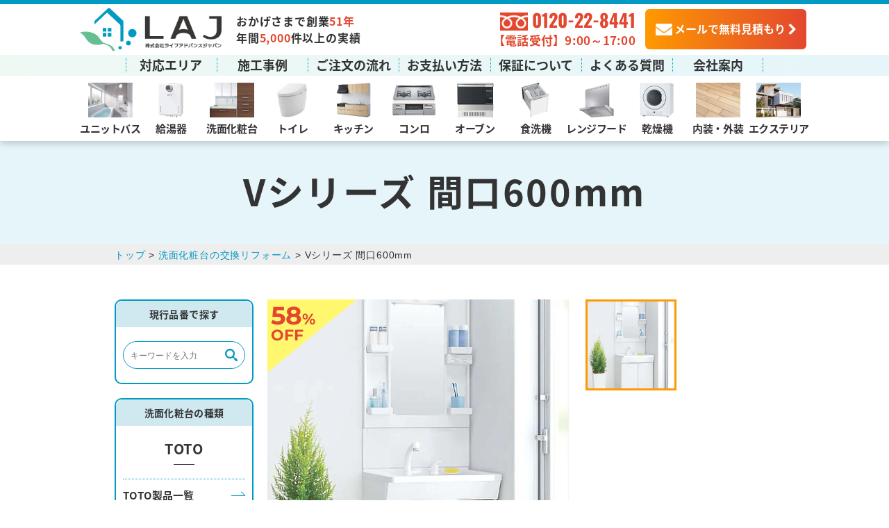

--- FILE ---
content_type: text/html; charset=UTF-8
request_url: https://www.test-laj.com/item/v%E3%82%B7%E3%83%AA%E3%83%BC%E3%82%BA-%E9%96%93%E5%8F%A3600mm.php
body_size: 15132
content:
<!DOCTYPE html>
<html lang="ja">

<head prefix="og: http://ogp.me/ns# fb: http://ogp.me/ns/fb# article: http://ogp.me/ns/websaite#">
<meta charset="UTF-8">
<meta name="viewport" content="width=device-width,initial-scale=1.0,maximum-scale=1.0,user-scalable=0,viewport-fit=cover">

<meta name="format-detection" content="telephone=no">



	
	<meta name="keywords" content="洗面化粧台,洗面台,TOTO,V,セットプラン,横浜,川崎,東京">
	<meta name="description" content="TOTO Vシリーズの洗面化粧台を最大58％OFFの価格で販売しています。現場調査お見積りは無料で承りますのでお気軽にご連絡ください。">

<link rel="canonical" href="https://www.test-laj.com/item/v%E3%82%B7%E3%83%AA%E3%83%BC%E3%82%BA-%E9%96%93%E5%8F%A3600mm.php">
<link rel="shortcut icon" href="/favicon.ico">

<link rel="stylesheet" type="text/css" href="/common/css/destyle.css?20241031">
<link rel="stylesheet" type="text/css" href="/common/css/setting.css?20241031">
<link rel="stylesheet" type="text/css" href="/common/css/style.css?20241031">
<link rel="stylesheet" type="text/css" href="/common/css/header.css?20241031">
<link rel="stylesheet" type="text/css" href="/common/css/footer.css?20241031">

<script src="//ajax.googleapis.com/ajax/libs/jquery/3.2.1/jquery.min.js"></script>

<!--[if lt IE 9]>
<script src="https://html5shiv.googlecode.com/svn/trunk/html5.js"></script>
<script src="https://ie7-js.googlecode.com/svn/version/2.1(beta4)/IE9.js"></script>
<![endif]-->


	<link rel="stylesheet" href="/common/css/single-style.css?20231106" type="text/css">


	<link rel="stylesheet" href="/common/css/scroll-hint.css">
	<script src="/common/js/scroll-hint.min.js"></script>

	<link rel="stylesheet" href="/common/css/swiper.min.css">
	<script src="/common/js/swiper.min.js"></script>

	<link rel="stylesheet" href="/common/css/lightbox.min.css">
	<script src="/common/js/lightbox.min.js"></script>
	
	<script type="text/javascript" src="//cdn.jsdelivr.net/npm/slick-carousel@1.8.1/slick/slick.min.js"></script>
	<link rel="stylesheet" type="text/css" href="//cdn.jsdelivr.net/npm/slick-carousel@1.8.1/slick/slick.css"/>


<!-- Google Tag Manager -->
<script>(function(w,d,s,l,i){w[l]=w[l]||[];w[l].push({'gtm.start':
new Date().getTime(),event:'gtm.js'});var f=d.getElementsByTagName(s)[0],
j=d.createElement(s),dl=l!='dataLayer'?'&l='+l:'';j.async=true;j.src=
'https://www.googletagmanager.com/gtm.js?id='+i+dl;f.parentNode.insertBefore(j,f);
})(window,document,'script','dataLayer','GTM-WD8LK9P');</script>
<!-- End Google Tag Manager -->


<!-- Google Tag Manager -->
<script>(function(w,d,s,l,i){w[l]=w[l]||[];w[l].push({'gtm.start':
new Date().getTime(),event:'gtm.js'});var f=d.getElementsByTagName(s)[0],
j=d.createElement(s),dl=l!='dataLayer'?'&l='+l:'';j.async=true;j.src=
'https://www.googletagmanager.com/gtm.js?id='+i+dl;f.parentNode.insertBefore(j,f);
})(window,document,'script','dataLayer','GTM-T4KBVNL');</script>
<!-- End Google Tag Manager -->



<!-- Yahoo 広告 -->
<script async src="https://s.yimg.jp/images/listing/tool/cv/ytag.js"></script>
<script>
window.yjDataLayer = window.yjDataLayer || [];
function ytag() { yjDataLayer.push(arguments); }
ytag({"type":"ycl_cookie", "config":{"ycl_use_non_cookie_storage":true}});
</script>

<!-- Search Console -->
<meta name="google-site-verification" content="2DsreKEKn4RM0qYBT8SCyT_yYObLMxAOOVGbFmLiOck" />

<!-- Clarity -->
<script type="text/javascript">
    (function(c,l,a,r,i,t,y){
        c[a]=c[a]||function(){(c[a].q=c[a].q||[]).push(arguments)};
        t=l.createElement(r);t.async=1;t.src="https://www.clarity.ms/tag/"+i;
        y=l.getElementsByTagName(r)[0];y.parentNode.insertBefore(t,y);
    })(window, document, "clarity", "script", "dv4nq9d6ph");
</script>



<title>Vシリーズ 間口600mm ｜ 水回りの交換・リフォームはライフアドバンスジャパン【横浜】</title>
<meta name='robots' content='noindex, nofollow' />
<link rel="alternate" title="oEmbed (JSON)" type="application/json+oembed" href="https://www.test-laj.com/wp-json/oembed/1.0/embed?url=https%3A%2F%2Fwww.test-laj.com%2Fitem%2Fv%25e3%2582%25b7%25e3%2583%25aa%25e3%2583%25bc%25e3%2582%25ba-%25e9%2596%2593%25e5%258f%25a3600mm.php" />
<link rel="alternate" title="oEmbed (XML)" type="text/xml+oembed" href="https://www.test-laj.com/wp-json/oembed/1.0/embed?url=https%3A%2F%2Fwww.test-laj.com%2Fitem%2Fv%25e3%2582%25b7%25e3%2583%25aa%25e3%2583%25bc%25e3%2582%25ba-%25e9%2596%2593%25e5%258f%25a3600mm.php&#038;format=xml" />
<style id='wp-img-auto-sizes-contain-inline-css' type='text/css'>
img:is([sizes=auto i],[sizes^="auto," i]){contain-intrinsic-size:3000px 1500px}
/*# sourceURL=wp-img-auto-sizes-contain-inline-css */
</style>
<style id='wp-block-library-inline-css' type='text/css'>
:root{--wp-block-synced-color:#7a00df;--wp-block-synced-color--rgb:122,0,223;--wp-bound-block-color:var(--wp-block-synced-color);--wp-editor-canvas-background:#ddd;--wp-admin-theme-color:#007cba;--wp-admin-theme-color--rgb:0,124,186;--wp-admin-theme-color-darker-10:#006ba1;--wp-admin-theme-color-darker-10--rgb:0,107,160.5;--wp-admin-theme-color-darker-20:#005a87;--wp-admin-theme-color-darker-20--rgb:0,90,135;--wp-admin-border-width-focus:2px}@media (min-resolution:192dpi){:root{--wp-admin-border-width-focus:1.5px}}.wp-element-button{cursor:pointer}:root .has-very-light-gray-background-color{background-color:#eee}:root .has-very-dark-gray-background-color{background-color:#313131}:root .has-very-light-gray-color{color:#eee}:root .has-very-dark-gray-color{color:#313131}:root .has-vivid-green-cyan-to-vivid-cyan-blue-gradient-background{background:linear-gradient(135deg,#00d084,#0693e3)}:root .has-purple-crush-gradient-background{background:linear-gradient(135deg,#34e2e4,#4721fb 50%,#ab1dfe)}:root .has-hazy-dawn-gradient-background{background:linear-gradient(135deg,#faaca8,#dad0ec)}:root .has-subdued-olive-gradient-background{background:linear-gradient(135deg,#fafae1,#67a671)}:root .has-atomic-cream-gradient-background{background:linear-gradient(135deg,#fdd79a,#004a59)}:root .has-nightshade-gradient-background{background:linear-gradient(135deg,#330968,#31cdcf)}:root .has-midnight-gradient-background{background:linear-gradient(135deg,#020381,#2874fc)}:root{--wp--preset--font-size--normal:16px;--wp--preset--font-size--huge:42px}.has-regular-font-size{font-size:1em}.has-larger-font-size{font-size:2.625em}.has-normal-font-size{font-size:var(--wp--preset--font-size--normal)}.has-huge-font-size{font-size:var(--wp--preset--font-size--huge)}.has-text-align-center{text-align:center}.has-text-align-left{text-align:left}.has-text-align-right{text-align:right}.has-fit-text{white-space:nowrap!important}#end-resizable-editor-section{display:none}.aligncenter{clear:both}.items-justified-left{justify-content:flex-start}.items-justified-center{justify-content:center}.items-justified-right{justify-content:flex-end}.items-justified-space-between{justify-content:space-between}.screen-reader-text{border:0;clip-path:inset(50%);height:1px;margin:-1px;overflow:hidden;padding:0;position:absolute;width:1px;word-wrap:normal!important}.screen-reader-text:focus{background-color:#ddd;clip-path:none;color:#444;display:block;font-size:1em;height:auto;left:5px;line-height:normal;padding:15px 23px 14px;text-decoration:none;top:5px;width:auto;z-index:100000}html :where(.has-border-color){border-style:solid}html :where([style*=border-top-color]){border-top-style:solid}html :where([style*=border-right-color]){border-right-style:solid}html :where([style*=border-bottom-color]){border-bottom-style:solid}html :where([style*=border-left-color]){border-left-style:solid}html :where([style*=border-width]){border-style:solid}html :where([style*=border-top-width]){border-top-style:solid}html :where([style*=border-right-width]){border-right-style:solid}html :where([style*=border-bottom-width]){border-bottom-style:solid}html :where([style*=border-left-width]){border-left-style:solid}html :where(img[class*=wp-image-]){height:auto;max-width:100%}:where(figure){margin:0 0 1em}html :where(.is-position-sticky){--wp-admin--admin-bar--position-offset:var(--wp-admin--admin-bar--height,0px)}@media screen and (max-width:600px){html :where(.is-position-sticky){--wp-admin--admin-bar--position-offset:0px}}

/*# sourceURL=wp-block-library-inline-css */
</style><style id='global-styles-inline-css' type='text/css'>
:root{--wp--preset--aspect-ratio--square: 1;--wp--preset--aspect-ratio--4-3: 4/3;--wp--preset--aspect-ratio--3-4: 3/4;--wp--preset--aspect-ratio--3-2: 3/2;--wp--preset--aspect-ratio--2-3: 2/3;--wp--preset--aspect-ratio--16-9: 16/9;--wp--preset--aspect-ratio--9-16: 9/16;--wp--preset--color--black: #000000;--wp--preset--color--cyan-bluish-gray: #abb8c3;--wp--preset--color--white: #ffffff;--wp--preset--color--pale-pink: #f78da7;--wp--preset--color--vivid-red: #cf2e2e;--wp--preset--color--luminous-vivid-orange: #ff6900;--wp--preset--color--luminous-vivid-amber: #fcb900;--wp--preset--color--light-green-cyan: #7bdcb5;--wp--preset--color--vivid-green-cyan: #00d084;--wp--preset--color--pale-cyan-blue: #8ed1fc;--wp--preset--color--vivid-cyan-blue: #0693e3;--wp--preset--color--vivid-purple: #9b51e0;--wp--preset--gradient--vivid-cyan-blue-to-vivid-purple: linear-gradient(135deg,rgb(6,147,227) 0%,rgb(155,81,224) 100%);--wp--preset--gradient--light-green-cyan-to-vivid-green-cyan: linear-gradient(135deg,rgb(122,220,180) 0%,rgb(0,208,130) 100%);--wp--preset--gradient--luminous-vivid-amber-to-luminous-vivid-orange: linear-gradient(135deg,rgb(252,185,0) 0%,rgb(255,105,0) 100%);--wp--preset--gradient--luminous-vivid-orange-to-vivid-red: linear-gradient(135deg,rgb(255,105,0) 0%,rgb(207,46,46) 100%);--wp--preset--gradient--very-light-gray-to-cyan-bluish-gray: linear-gradient(135deg,rgb(238,238,238) 0%,rgb(169,184,195) 100%);--wp--preset--gradient--cool-to-warm-spectrum: linear-gradient(135deg,rgb(74,234,220) 0%,rgb(151,120,209) 20%,rgb(207,42,186) 40%,rgb(238,44,130) 60%,rgb(251,105,98) 80%,rgb(254,248,76) 100%);--wp--preset--gradient--blush-light-purple: linear-gradient(135deg,rgb(255,206,236) 0%,rgb(152,150,240) 100%);--wp--preset--gradient--blush-bordeaux: linear-gradient(135deg,rgb(254,205,165) 0%,rgb(254,45,45) 50%,rgb(107,0,62) 100%);--wp--preset--gradient--luminous-dusk: linear-gradient(135deg,rgb(255,203,112) 0%,rgb(199,81,192) 50%,rgb(65,88,208) 100%);--wp--preset--gradient--pale-ocean: linear-gradient(135deg,rgb(255,245,203) 0%,rgb(182,227,212) 50%,rgb(51,167,181) 100%);--wp--preset--gradient--electric-grass: linear-gradient(135deg,rgb(202,248,128) 0%,rgb(113,206,126) 100%);--wp--preset--gradient--midnight: linear-gradient(135deg,rgb(2,3,129) 0%,rgb(40,116,252) 100%);--wp--preset--font-size--small: 13px;--wp--preset--font-size--medium: 20px;--wp--preset--font-size--large: 36px;--wp--preset--font-size--x-large: 42px;--wp--preset--spacing--20: 0.44rem;--wp--preset--spacing--30: 0.67rem;--wp--preset--spacing--40: 1rem;--wp--preset--spacing--50: 1.5rem;--wp--preset--spacing--60: 2.25rem;--wp--preset--spacing--70: 3.38rem;--wp--preset--spacing--80: 5.06rem;--wp--preset--shadow--natural: 6px 6px 9px rgba(0, 0, 0, 0.2);--wp--preset--shadow--deep: 12px 12px 50px rgba(0, 0, 0, 0.4);--wp--preset--shadow--sharp: 6px 6px 0px rgba(0, 0, 0, 0.2);--wp--preset--shadow--outlined: 6px 6px 0px -3px rgb(255, 255, 255), 6px 6px rgb(0, 0, 0);--wp--preset--shadow--crisp: 6px 6px 0px rgb(0, 0, 0);}:where(.is-layout-flex){gap: 0.5em;}:where(.is-layout-grid){gap: 0.5em;}body .is-layout-flex{display: flex;}.is-layout-flex{flex-wrap: wrap;align-items: center;}.is-layout-flex > :is(*, div){margin: 0;}body .is-layout-grid{display: grid;}.is-layout-grid > :is(*, div){margin: 0;}:where(.wp-block-columns.is-layout-flex){gap: 2em;}:where(.wp-block-columns.is-layout-grid){gap: 2em;}:where(.wp-block-post-template.is-layout-flex){gap: 1.25em;}:where(.wp-block-post-template.is-layout-grid){gap: 1.25em;}.has-black-color{color: var(--wp--preset--color--black) !important;}.has-cyan-bluish-gray-color{color: var(--wp--preset--color--cyan-bluish-gray) !important;}.has-white-color{color: var(--wp--preset--color--white) !important;}.has-pale-pink-color{color: var(--wp--preset--color--pale-pink) !important;}.has-vivid-red-color{color: var(--wp--preset--color--vivid-red) !important;}.has-luminous-vivid-orange-color{color: var(--wp--preset--color--luminous-vivid-orange) !important;}.has-luminous-vivid-amber-color{color: var(--wp--preset--color--luminous-vivid-amber) !important;}.has-light-green-cyan-color{color: var(--wp--preset--color--light-green-cyan) !important;}.has-vivid-green-cyan-color{color: var(--wp--preset--color--vivid-green-cyan) !important;}.has-pale-cyan-blue-color{color: var(--wp--preset--color--pale-cyan-blue) !important;}.has-vivid-cyan-blue-color{color: var(--wp--preset--color--vivid-cyan-blue) !important;}.has-vivid-purple-color{color: var(--wp--preset--color--vivid-purple) !important;}.has-black-background-color{background-color: var(--wp--preset--color--black) !important;}.has-cyan-bluish-gray-background-color{background-color: var(--wp--preset--color--cyan-bluish-gray) !important;}.has-white-background-color{background-color: var(--wp--preset--color--white) !important;}.has-pale-pink-background-color{background-color: var(--wp--preset--color--pale-pink) !important;}.has-vivid-red-background-color{background-color: var(--wp--preset--color--vivid-red) !important;}.has-luminous-vivid-orange-background-color{background-color: var(--wp--preset--color--luminous-vivid-orange) !important;}.has-luminous-vivid-amber-background-color{background-color: var(--wp--preset--color--luminous-vivid-amber) !important;}.has-light-green-cyan-background-color{background-color: var(--wp--preset--color--light-green-cyan) !important;}.has-vivid-green-cyan-background-color{background-color: var(--wp--preset--color--vivid-green-cyan) !important;}.has-pale-cyan-blue-background-color{background-color: var(--wp--preset--color--pale-cyan-blue) !important;}.has-vivid-cyan-blue-background-color{background-color: var(--wp--preset--color--vivid-cyan-blue) !important;}.has-vivid-purple-background-color{background-color: var(--wp--preset--color--vivid-purple) !important;}.has-black-border-color{border-color: var(--wp--preset--color--black) !important;}.has-cyan-bluish-gray-border-color{border-color: var(--wp--preset--color--cyan-bluish-gray) !important;}.has-white-border-color{border-color: var(--wp--preset--color--white) !important;}.has-pale-pink-border-color{border-color: var(--wp--preset--color--pale-pink) !important;}.has-vivid-red-border-color{border-color: var(--wp--preset--color--vivid-red) !important;}.has-luminous-vivid-orange-border-color{border-color: var(--wp--preset--color--luminous-vivid-orange) !important;}.has-luminous-vivid-amber-border-color{border-color: var(--wp--preset--color--luminous-vivid-amber) !important;}.has-light-green-cyan-border-color{border-color: var(--wp--preset--color--light-green-cyan) !important;}.has-vivid-green-cyan-border-color{border-color: var(--wp--preset--color--vivid-green-cyan) !important;}.has-pale-cyan-blue-border-color{border-color: var(--wp--preset--color--pale-cyan-blue) !important;}.has-vivid-cyan-blue-border-color{border-color: var(--wp--preset--color--vivid-cyan-blue) !important;}.has-vivid-purple-border-color{border-color: var(--wp--preset--color--vivid-purple) !important;}.has-vivid-cyan-blue-to-vivid-purple-gradient-background{background: var(--wp--preset--gradient--vivid-cyan-blue-to-vivid-purple) !important;}.has-light-green-cyan-to-vivid-green-cyan-gradient-background{background: var(--wp--preset--gradient--light-green-cyan-to-vivid-green-cyan) !important;}.has-luminous-vivid-amber-to-luminous-vivid-orange-gradient-background{background: var(--wp--preset--gradient--luminous-vivid-amber-to-luminous-vivid-orange) !important;}.has-luminous-vivid-orange-to-vivid-red-gradient-background{background: var(--wp--preset--gradient--luminous-vivid-orange-to-vivid-red) !important;}.has-very-light-gray-to-cyan-bluish-gray-gradient-background{background: var(--wp--preset--gradient--very-light-gray-to-cyan-bluish-gray) !important;}.has-cool-to-warm-spectrum-gradient-background{background: var(--wp--preset--gradient--cool-to-warm-spectrum) !important;}.has-blush-light-purple-gradient-background{background: var(--wp--preset--gradient--blush-light-purple) !important;}.has-blush-bordeaux-gradient-background{background: var(--wp--preset--gradient--blush-bordeaux) !important;}.has-luminous-dusk-gradient-background{background: var(--wp--preset--gradient--luminous-dusk) !important;}.has-pale-ocean-gradient-background{background: var(--wp--preset--gradient--pale-ocean) !important;}.has-electric-grass-gradient-background{background: var(--wp--preset--gradient--electric-grass) !important;}.has-midnight-gradient-background{background: var(--wp--preset--gradient--midnight) !important;}.has-small-font-size{font-size: var(--wp--preset--font-size--small) !important;}.has-medium-font-size{font-size: var(--wp--preset--font-size--medium) !important;}.has-large-font-size{font-size: var(--wp--preset--font-size--large) !important;}.has-x-large-font-size{font-size: var(--wp--preset--font-size--x-large) !important;}
/*# sourceURL=global-styles-inline-css */
</style>

<style id='classic-theme-styles-inline-css' type='text/css'>
/*! This file is auto-generated */
.wp-block-button__link{color:#fff;background-color:#32373c;border-radius:9999px;box-shadow:none;text-decoration:none;padding:calc(.667em + 2px) calc(1.333em + 2px);font-size:1.125em}.wp-block-file__button{background:#32373c;color:#fff;text-decoration:none}
/*# sourceURL=/wp-includes/css/classic-themes.min.css */
</style>
<link rel='stylesheet' id='toc-screen-css' href='https://www.test-laj.com/wp-content/plugins/table-of-contents-plus/screen.min.css?ver=2106' type='text/css' media='all' />
<link rel="https://api.w.org/" href="https://www.test-laj.com/wp-json/" /><link rel="alternate" title="JSON" type="application/json" href="https://www.test-laj.com/wp-json/wp/v2/item/5208" /><style type="text/css">div#toc_container ul li {font-size: 100%;}</style><meta name="thumbnail" content="https://www.test-laj.com/wp-content/uploads/2021/12/v600.jpg" /><style type="text/css">.saboxplugin-wrap{-webkit-box-sizing:border-box;-moz-box-sizing:border-box;-ms-box-sizing:border-box;box-sizing:border-box;border:1px solid #eee;width:100%;clear:both;display:block;overflow:hidden;word-wrap:break-word;position:relative}.saboxplugin-wrap .saboxplugin-gravatar{float:left;padding:0 20px 20px 20px}.saboxplugin-wrap .saboxplugin-gravatar img{max-width:100px;height:auto;border-radius:0;}.saboxplugin-wrap .saboxplugin-authorname{font-size:18px;line-height:1;margin:20px 0 0 20px;display:block}.saboxplugin-wrap .saboxplugin-authorname a{text-decoration:none}.saboxplugin-wrap .saboxplugin-authorname a:focus{outline:0}.saboxplugin-wrap .saboxplugin-desc{display:block;margin:5px 20px}.saboxplugin-wrap .saboxplugin-desc a{text-decoration:underline}.saboxplugin-wrap .saboxplugin-desc p{margin:5px 0 12px}.saboxplugin-wrap .saboxplugin-web{margin:0 20px 15px;text-align:left}.saboxplugin-wrap .sab-web-position{text-align:right}.saboxplugin-wrap .saboxplugin-web a{color:#ccc;text-decoration:none}.saboxplugin-wrap .saboxplugin-socials{position:relative;display:block;background:#fcfcfc;padding:5px;border-top:1px solid #eee}.saboxplugin-wrap .saboxplugin-socials a svg{width:20px;height:20px}.saboxplugin-wrap .saboxplugin-socials a svg .st2{fill:#fff; transform-origin:center center;}.saboxplugin-wrap .saboxplugin-socials a svg .st1{fill:rgba(0,0,0,.3)}.saboxplugin-wrap .saboxplugin-socials a:hover{opacity:.8;-webkit-transition:opacity .4s;-moz-transition:opacity .4s;-o-transition:opacity .4s;transition:opacity .4s;box-shadow:none!important;-webkit-box-shadow:none!important}.saboxplugin-wrap .saboxplugin-socials .saboxplugin-icon-color{box-shadow:none;padding:0;border:0;-webkit-transition:opacity .4s;-moz-transition:opacity .4s;-o-transition:opacity .4s;transition:opacity .4s;display:inline-block;color:#fff;font-size:0;text-decoration:inherit;margin:5px;-webkit-border-radius:0;-moz-border-radius:0;-ms-border-radius:0;-o-border-radius:0;border-radius:0;overflow:hidden}.saboxplugin-wrap .saboxplugin-socials .saboxplugin-icon-grey{text-decoration:inherit;box-shadow:none;position:relative;display:-moz-inline-stack;display:inline-block;vertical-align:middle;zoom:1;margin:10px 5px;color:#444;fill:#444}.clearfix:after,.clearfix:before{content:' ';display:table;line-height:0;clear:both}.ie7 .clearfix{zoom:1}.saboxplugin-socials.sabox-colored .saboxplugin-icon-color .sab-twitch{border-color:#38245c}.saboxplugin-socials.sabox-colored .saboxplugin-icon-color .sab-addthis{border-color:#e91c00}.saboxplugin-socials.sabox-colored .saboxplugin-icon-color .sab-behance{border-color:#003eb0}.saboxplugin-socials.sabox-colored .saboxplugin-icon-color .sab-delicious{border-color:#06c}.saboxplugin-socials.sabox-colored .saboxplugin-icon-color .sab-deviantart{border-color:#036824}.saboxplugin-socials.sabox-colored .saboxplugin-icon-color .sab-digg{border-color:#00327c}.saboxplugin-socials.sabox-colored .saboxplugin-icon-color .sab-dribbble{border-color:#ba1655}.saboxplugin-socials.sabox-colored .saboxplugin-icon-color .sab-facebook{border-color:#1e2e4f}.saboxplugin-socials.sabox-colored .saboxplugin-icon-color .sab-flickr{border-color:#003576}.saboxplugin-socials.sabox-colored .saboxplugin-icon-color .sab-github{border-color:#264874}.saboxplugin-socials.sabox-colored .saboxplugin-icon-color .sab-google{border-color:#0b51c5}.saboxplugin-socials.sabox-colored .saboxplugin-icon-color .sab-googleplus{border-color:#96271a}.saboxplugin-socials.sabox-colored .saboxplugin-icon-color .sab-html5{border-color:#902e13}.saboxplugin-socials.sabox-colored .saboxplugin-icon-color .sab-instagram{border-color:#1630aa}.saboxplugin-socials.sabox-colored .saboxplugin-icon-color .sab-linkedin{border-color:#00344f}.saboxplugin-socials.sabox-colored .saboxplugin-icon-color .sab-pinterest{border-color:#5b040e}.saboxplugin-socials.sabox-colored .saboxplugin-icon-color .sab-reddit{border-color:#992900}.saboxplugin-socials.sabox-colored .saboxplugin-icon-color .sab-rss{border-color:#a43b0a}.saboxplugin-socials.sabox-colored .saboxplugin-icon-color .sab-sharethis{border-color:#5d8420}.saboxplugin-socials.sabox-colored .saboxplugin-icon-color .sab-skype{border-color:#00658a}.saboxplugin-socials.sabox-colored .saboxplugin-icon-color .sab-soundcloud{border-color:#995200}.saboxplugin-socials.sabox-colored .saboxplugin-icon-color .sab-spotify{border-color:#0f612c}.saboxplugin-socials.sabox-colored .saboxplugin-icon-color .sab-stackoverflow{border-color:#a95009}.saboxplugin-socials.sabox-colored .saboxplugin-icon-color .sab-steam{border-color:#006388}.saboxplugin-socials.sabox-colored .saboxplugin-icon-color .sab-user_email{border-color:#b84e05}.saboxplugin-socials.sabox-colored .saboxplugin-icon-color .sab-stumbleUpon{border-color:#9b280e}.saboxplugin-socials.sabox-colored .saboxplugin-icon-color .sab-tumblr{border-color:#10151b}.saboxplugin-socials.sabox-colored .saboxplugin-icon-color .sab-twitter{border-color:#0967a0}.saboxplugin-socials.sabox-colored .saboxplugin-icon-color .sab-vimeo{border-color:#0d7091}.saboxplugin-socials.sabox-colored .saboxplugin-icon-color .sab-windows{border-color:#003f71}.saboxplugin-socials.sabox-colored .saboxplugin-icon-color .sab-whatsapp{border-color:#003f71}.saboxplugin-socials.sabox-colored .saboxplugin-icon-color .sab-wordpress{border-color:#0f3647}.saboxplugin-socials.sabox-colored .saboxplugin-icon-color .sab-yahoo{border-color:#14002d}.saboxplugin-socials.sabox-colored .saboxplugin-icon-color .sab-youtube{border-color:#900}.saboxplugin-socials.sabox-colored .saboxplugin-icon-color .sab-xing{border-color:#000202}.saboxplugin-socials.sabox-colored .saboxplugin-icon-color .sab-mixcloud{border-color:#2475a0}.saboxplugin-socials.sabox-colored .saboxplugin-icon-color .sab-vk{border-color:#243549}.saboxplugin-socials.sabox-colored .saboxplugin-icon-color .sab-medium{border-color:#00452c}.saboxplugin-socials.sabox-colored .saboxplugin-icon-color .sab-quora{border-color:#420e00}.saboxplugin-socials.sabox-colored .saboxplugin-icon-color .sab-meetup{border-color:#9b181c}.saboxplugin-socials.sabox-colored .saboxplugin-icon-color .sab-goodreads{border-color:#000}.saboxplugin-socials.sabox-colored .saboxplugin-icon-color .sab-snapchat{border-color:#999700}.saboxplugin-socials.sabox-colored .saboxplugin-icon-color .sab-500px{border-color:#00557f}.saboxplugin-socials.sabox-colored .saboxplugin-icon-color .sab-mastodont{border-color:#185886}.sabox-plus-item{margin-bottom:20px}@media screen and (max-width:480px){.saboxplugin-wrap{text-align:center}.saboxplugin-wrap .saboxplugin-gravatar{float:none;padding:20px 0;text-align:center;margin:0 auto;display:block}.saboxplugin-wrap .saboxplugin-gravatar img{float:none;display:inline-block;display:-moz-inline-stack;vertical-align:middle;zoom:1}.saboxplugin-wrap .saboxplugin-desc{margin:0 10px 20px;text-align:center}.saboxplugin-wrap .saboxplugin-authorname{text-align:center;margin:10px 0 20px}}body .saboxplugin-authorname a,body .saboxplugin-authorname a:hover{box-shadow:none;-webkit-box-shadow:none}a.sab-profile-edit{font-size:16px!important;line-height:1!important}.sab-edit-settings a,a.sab-profile-edit{color:#0073aa!important;box-shadow:none!important;-webkit-box-shadow:none!important}.sab-edit-settings{margin-right:15px;position:absolute;right:0;z-index:2;bottom:10px;line-height:20px}.sab-edit-settings i{margin-left:5px}.saboxplugin-socials{line-height:1!important}.rtl .saboxplugin-wrap .saboxplugin-gravatar{float:right}.rtl .saboxplugin-wrap .saboxplugin-authorname{display:flex;align-items:center}.rtl .saboxplugin-wrap .saboxplugin-authorname .sab-profile-edit{margin-right:10px}.rtl .sab-edit-settings{right:auto;left:0}img.sab-custom-avatar{max-width:75px;}.saboxplugin-wrap {border-color:#009ac3;}.saboxplugin-wrap .saboxplugin-socials {border-color:#009ac3;}.saboxplugin-wrap{ border-width: 2px; }.saboxplugin-wrap .saboxplugin-socials{background-color:#009ac3;}.saboxplugin-wrap {margin-top:0px; margin-bottom:0px; padding: 0px 0px }.saboxplugin-wrap .saboxplugin-authorname {font-size:20px; line-height:27px;}.saboxplugin-wrap .saboxplugin-desc p, .saboxplugin-wrap .saboxplugin-desc {font-size:16px !important; line-height:23px !important;}.saboxplugin-wrap .saboxplugin-web {font-size:14px;}.saboxplugin-wrap .saboxplugin-socials a svg {width:18px;height:18px;}</style></head>


<body >
<!-- Google Tag Manager (noscript) -->
<noscript><iframe src="https://www.googletagmanager.com/ns.html?id=GTM-T4KBVNL"
height="0" width="0" style="display:none;visibility:hidden"></iframe></noscript>
<!-- End Google Tag Manager (noscript) -->


<header id="header">
	<nav>
		<div id="header-top" class="sp-none">
			<div id="header-top-wrap">
				<p id="header-logo"><a href="/"><img src="/common/img/logo.png" alt="株式会社ライフアドバンスジャパン"></a></p>
				
									<p id="header-text">おかげさまで創業<span>51年</span><br>
					年間<span>5,000</span>件以上の実績</p>
					<p id="header-tel"><span>0120-22-8441</span>【電話受付】9:00～17:00</p>
					<p id="header-btn"><a href="/form/mitsumori/kanagawa.html"><span class="icon"></span>メールで無料見積もり</a></p>
							</div>
		</div>

		<div id="header-navi-wrap" class="sp-none">
			<ul id="header-navi">
				<li><a href="/area/">対応エリア</a></li>
				<li><a href="/results/">施工事例</a></li>
				<li><a href="/flow/">ご注文の流れ</a></li>
				<li><a href="/payment/">お支払い方法</a></li>
				<li><a href="/after-service/">保証について</a></li>
				<li><a href="/faq/">よくある質問</a></li>
				<li><a href="/company/">会社案内</a></li>
			</ul>
		</div>

		<div id="gnavi-wrap" class="sp-none">
			<ul id="gnavi">
				<li><a href="/bathroom/">ユニットバス</a></li>
				<li><a href="/kyutoki/">給湯器</a></li>
				<li><a href="/bathroom_vanity/">洗面化粧台</a></li>
				<li><a href="/toilet/">トイレ</a></li>
				<li><a href="/kitchen/">キッチン</a></li>
				<li><a href="/builtin_conro/">コンロ</a></li>
				<li><a href="/builtin_oven/">オーブン</a></li>
				<li><a href="/dishwasher/">食洗機</a></li>
				<li><a href="/range_hood/">レンジフード</a></li>
				<li><a href="/dryer/">乾燥機</a></li>
				<li><a href="/interior_exterior/">内装・外装</a></li>
				<li><a href="/exterior/">エクステリア</a></li>
				<!-- <li><a href="/kitchen_faucet/">キッチン水栓</a></li> -->
			</ul>
		</div>

		
		<p id="header-logo" class="pc-none"><a href="/"><img src="/common/img/logo.png" alt="株式会社ライフアドバンスジャパン"></a></p>

		<!-- <p id="header-btn-sp" class="pc-none"><a href="/form/mitsumori/kanagawa.html">見積もり</a></p> -->
		<p id="header-line-btn-sp" class="pc-none"><a href="/line/">見積もり</a></p>

					<div id="category-drawer" class="pc-none">
				<input id="category-input" type="checkbox" class="category-none">
				<label id="category-open" for="category-input"><span class="icon"></span><span class="text">洗面化粧台メニューを開く</span></label>
				<label id="category-close" for="category-input"><span class="icon"></span><span class="text">メニューを閉じる</span></label>
				<label id="category-close-bg" for="category-input"><span></span></label>
				<div id="category-content">
					<div class="inner">
						<p class="tit06 pt-s">現行品番で探す</p>
						<div class="container p-xs pt0 bb-main-color mb-s">
							<form role="search" method="get" id="searchform" class="searchform02" action="https://www.test-laj.com"> <input type="text" value="" name="s" class="s" placeholder="キーワードを入力" onfocus="this.placeholder=''" onblur="this.placeholder='キーワードを入力'"> <button type="submit" class="search-submit"><span class="search-icon"></span></button></form>						</div>

						<p class="tit06">洗面化粧台の種類</p>
						<p class="tit10">TOTO</p>
						<ul class="category-menu-content bb-main-color-dotted mb-s">
							<li><a href="/bathroom_vanity/toto.php">TOTO製品一覧</a></li>
							<li><a href="/bathroom_vanity/saqua/">サクア</a></li>
							<li><a href="/bathroom_vanity/v/">Vシリーズ</a></li>
							<li><a href="/bathroom_vanity/octave/">オクターブ</a></li>
						</ul>
						
						<p class="tit10">Panasonic</p>
						<ul class="category-menu-content bb-main-color mb-s">
							<li><a href="/bathroom_vanity/panasonic.php">パナソニック製品一覧</a></li>
							<li><a href="/bathroom_vanity/cline/">シーライン</a></li>
						</ul>

						<p class="tit06">ご利用案内</p>
						<ul class="category-menu-content bb-main-color mb-s">
							<li><a href="/bathroom_vanity/construction.php">工事費用</a></li>
							<li><a href="/area/">対応エリア</a></li>
							<li><a href="/payment/">お支払い方法</a></li>
							<!-- <li><a href="/flow/">ご注文の流れ</a></li> -->
							<li><a href="/bathroom_vanity/warranty.php">保証について</a></li>
							<!-- <li><a href="/faq/">よくある質問</a></li> -->
							<!-- <li><a href="/voice/">お客様の声</a></li> -->
							<li><a href="/cat_results/re_bathroom_vanity/">施工事例</a></li>
							<li><a href="/bathroom_vanity/columns/">お役立ち情報</a></li>
						</ul>

						<p class="tit06">加盟店一覧</p>
						<ul class="flex jcc p10">
							<li class="mr40 mr10-sp">
								<p><img src="/common/img/b-gss.png" alt="安心のGSS登録店 ガス機器設置スペシャリストの店"></p>
							</li>
							<li>
								<p><img src="/common/img/b-toto.png" alt="TOTOリモデルクラブ 加盟店"></p>
							</li>
						</ul>
					</div>
				</div>
			</div>
		
				
		<div id="nav-drawer" class="pc-none">
			<input id="nav-input" type="checkbox" class="nav-none">
			<label id="nav-open" for="nav-input"><span class="icon"></span><span class="text">MENU</span></label>
			<label id="nav-close" for="nav-input"><span class="icon"></span><span class="text">CLOSE</span></label>
			<label id="nav-close-bg" for="nav-input"><span></span></label>
			<div id="nav-content">
				<div class="inner">
					<div class="contents-inner">
						<p class="tit06">取扱リフォーム一覧</p>
						<ul id="sp-contents">
							<li><a href="/bathroom/">ユニットバス</a></li>
							<li><a href="/kyutoki/">給湯器</a></li>
							<li><a href="/bathroom_vanity/">洗面化粧台</a></li>
							<li><a href="/toilet/">トイレ</a></li>
							<li><a href="/kitchen/">キッチン</a></li>
							<li><a href="/builtin_conro/">コンロ</a></li>
							<li><a href="/builtin_oven/">オーブン</a></li>
							<li><a href="/dishwasher/">食洗機</a></li>
							<li><a href="/range_hood/">レンジフード</a></li>
							<li><a href="/dryer/">乾燥機</a></li>
							<li><a href="/interior_exterior/">内装・外装</a></li>
							<li><a href="/exterior/">エクステリア</a></li>
							<!-- <li><a href="/ih_conro/">IHコンロ</a></li> -->
							<!-- <li><a href="/kitchen_faucet/">キッチン水栓</a></li> -->
						</ul>
					</div>

					<ul id="nav-menu-content">
						<li><a href="/area/">対応エリア</a></li>
						<li><a href="/results/">施工事例</a></li>
						<li><a href="/flow/">ご注文の流れ</a></li>
						<li><a href="/payment/">お支払い方法</a></li>
						<li><a href="/after-service/">保証について</a></li>
						<li><a href="/faq/">よくある質問</a></li>
						<li>
							<p class="accordion">会社案内</p>
							<ul class="menu-list">
								<li><a href="/company/">会社案内トップ</a></li>
								<!-- <li><a href="/company/#greeting">代表者挨拶</a></li> -->
								<li><a href="/company/#about">会社概要</a></li>
								<li><a href="/company/#access">アクセス</a></li>
								<li><a href="/company/staff.php">スタッフ募集</a></li>
								<li><a href="/company/cooperation.php">協力会社募集</a></li>
								<li><a href="/company/privacy.php">プライバシーポリシー</a></li>
							</ul>
						</li>
						<li><a href="/voice/">お客様の声</a></li>
						<li><a href="/columns/">お役立ち情報</a></li>
						<li><a href="/news/">お知らせ</a></li>
						<li><a href="/campaign/">キャンペーン</a></li>
					</ul>
				</div>
			</div>
		</div>
	</nav>
</header>


<div id="cate-visual02">
	<h1 class="tit">Vシリーズ 間口600mm</h1>
</div>

<div class="breadcrumbs gray-bg">
	<p><a href="/">トップ</a> &gt; <a href="/bathroom_vanity/">洗面化粧台の交換リフォーム</a> &gt; Vシリーズ 間口600mm</p>
</div>

<div class="contents-wrap">
<aside id="side">
	<!-- <p class="img-hover mb10"><a href="/line/"><img src="/common/img/side-line-bnr.png" alt="LINEで簡単！無料見積もり"></a></p> -->
<!-- <p class="mb10"><img src="/common/img/b-gss.png" alt="安心のGSS登録店 ガス機器設置スペシャリストの店"></p>
<p class="mb-xs"><img src="/common/img/b-toto.png" alt="TOTOリモデルクラブ 加盟店"></p> -->

<div class="side-wrap mb-xs">
	<p class="side-tit">現行品番で探す</p>
	<div class="container">
		<form role="search" method="get" id="searchform" class="searchform02" action="https://www.test-laj.com"> <input type="text" value="" name="s" class="s" placeholder="キーワードを入力" onfocus="this.placeholder=''" onblur="this.placeholder='キーワードを入力'"> <button type="submit" class="search-submit"><span class="search-icon"></span></button></form>	</div>
</div>

<!-- <div class="side-wrap mb-xs">
	<p class="side-tit">洗面化粧台のメーカー</p>
	<div class="container">
		<ul class="dotted-list02">
			<li>
				<ul class="side-maker-list">
					<li>
						<a href="/bathroom_vanity/toto.php">
							<p class="en">TOTO</p>
							<p class="ja">トートー</p>
						</a>
					</li>
				</ul>
			</li>
			<li>
				<ul class="side-maker-list">
					<li>
						<a href="/bathroom_vanity/panasonic.php">
							<p class="en">Panasonic</p>
							<p class="ja">パナソニック</p>
						</a>
					</li>
				</ul>
			</li>
		</ul>
	</div>
</div> -->


<div class="side-wrap mb-xs">
	<p class="side-tit">洗面化粧台の種類</p>
	<div id="nav-active" class="container">
		<p class="tit10">TOTO</p>
		<ul class="dotted-list02 mb-xs">
			<li>
				<ul class="side-maker-list">
					<li><a href="/bathroom_vanity/toto.php">TOTO製品一覧</a></li>
				</ul>
			</li>
			<li>
				<ul class="side-maker-list">
					<li><a href="/bathroom_vanity/saqua/">サクア</a></li>
				</ul>
			</li>
			<li>
				<ul class="side-maker-list">
					<li><a href="/bathroom_vanity/v/">Vシリーズ</a></li>
				</ul>
			</li>
			<li>
				<ul class="side-maker-list">
					<li><a href="/bathroom_vanity/octave/">オクターブ</a></li>
				</ul>
			</li>
		</ul>
		<p class="tit10">Panasonic</p>
		<ul class="dotted-list02">
			<li>
				<ul class="side-maker-list">
					<li><a href="/bathroom_vanity/panasonic.php">パナソニック製品一覧</a></li>
				</ul>
			</li>
			<li>
				<ul class="side-maker-list">
					<li><a href="/bathroom_vanity/cline/">シーライン</a></li>
				</ul>
			</li>
		</ul>
	</div>
</div>

<div class="side-wrap mb-xs">
	<p class="side-tit">ご利用案内</p>
	<div class="container">
		<ul class="dotted-list02">
			<li>
				<ul class="side-maker-list">
					<li><a href="/bathroom_vanity/construction.php">工事費用</a></li>
				</ul>
			</li>
			<li>
				<ul class="side-maker-list">
					<li><a href="/area/">対応エリア</a></li>
				</ul>
			</li>
			<li>
				<ul class="side-maker-list">
					<li><a href="/payment/">お支払い方法</a></li>
				</ul>
			</li>
			<li>
				<ul class="side-maker-list">
					<li><a href="/bathroom_vanity/warranty.php">保証について</a></li>
				</ul>
			</li>
			<li>
				<ul class="side-maker-list">
					<li><a href="/cat_results/re_bathroom_vanity/">施工事例</a></li>
				</ul>
			</li>
			<li>
				<ul class="side-maker-list">
					<li><a href="/bathroom_vanity/columns/">お役立ち情報</a></li>
				</ul>
			</li>
		</ul>
	</div>
</div>

<p class="side-cv-tit mb10">完全無料！<br>
すぐにお見積もりします！</p>
<p class="side-tel-btn mb10"><span class="text">電話で見積もり</span><span class="icon">0120-22-8441</span><span class="time">【受付】9:00～17:00</span></p>
<p class="side-contact-btn"><a href="/form/mitsumori/kanagawa.html"><span class="text">メールで見積もり</span><span class="icon">24時間受付</span></a></p>
<p class="img-hover mb10"><a href="/line/"><img src="/common/img/side-line-btn.png" alt="LINEで簡単！見積もり"></a></p>
<p class="mb10"><img src="/common/img/b-gss.png" alt="安心のGSS登録店 ガス機器設置スペシャリストの店"></p>
<p><img src="/common/img/b-toto.png" alt="TOTOリモデルクラブ 加盟店"></p></aside>

<main class="container">
	<article>
				<ul class="slick-slider-wrap mb-s">
			<li>
				<ul class="details-slider">
										<li class="slide-item"><div class="discount"><span>58</span>%<br>OFF</div><img src="https://www.test-laj.com/wp-content/uploads/2021/12/v600.jpg" ></li>
									</ul>
			</li>
			<li>
				<ul class="details-thumbnail-list">
										<li class="thumbnail-item"><img src="https://www.test-laj.com/wp-content/uploads/2021/12/v600.jpg" ></li>
									</ul>
			</li>
		</ul>
		<div class="normal-box02 mb-s">
			<p class="noto-sans bold font28 font20-sp tc lh-l">Vシリーズ 間口600mm</p>
			<p class="bold font14-sp tc lh-l">【TOTO】間口600mm ホワイト（A）<br />
 エコシングルシャンプー水栓 800mm</p>
		</div>
		<h2 class="tit06">お見積もり金額</h2>
		<table class="normal-table td-tr td-bold th-tc-sp th-border-blue td-border-blue th-bg-blue mb-xs">
			<tbody>
				<tr>
					<th class="w40p">本体セット価格<span class="red-text">【58％OFF】</span></th>
					<td class="w60p font24 font18-sp">
						<p><span class="red-text">57,240</span>円(税込)</p>
						<p class="normal font16 font13-sp ls0-sp">※本体定価：136,290円(税込)</p>
					</td>
				</tr>
				<tr class="inline-block">
					<th>標準工事費</th>
					<td class="font24 font18-sp"><span class="red-text">36,300</span>円(税込)～</td>
				</tr>
				<tr class="none">
					<th>標準工事費</th>
					<td class="font24 font18-sp"><span class="red-text">別途お見積もり</span></td>
				</tr>
				<tr class="none">
					<th class="font13-sp lh-l-sp">キャビネット取付費<br>
					<span class="font12">※1箇所あたりの取付費</span></th>
					<td class="font24 font18-sp"><span class="red-text">0</span>円(税込)</td>
				</tr>
			</tbody>
		</table>

		<div class="normal-box02 red-bg mb-s inline-block">
			<p class="noto-sans bold font24 font20-sp tc lh-l">【工事費込みの料金概算】</p>
			<p class="noto-sans bold font32 font24-sp tc lh-m"><span class="oswald red-text font62 font40-sp">93,540</span> 円(税込)～</p>
			<p class="tr tc-sp bold font14-sp">※現在の設置状況により金額が異なります。</p>
		</div>

		<div class="normal-box02 red-bg mb-s none">
			<p class="noto-sans bold font24 font20-sp tc lh-l">【料金概算】</p>
			<p class="noto-sans bold font32 font24-sp tc lh-m mb-xs"><span class="oswald red-text font62 font40-sp">93,540</span> 円(税込)</p>
			<p class="tr tc-sp bold font14-sp">※標準工事費は別途お見積もりになります。</p>
		</div>
			
		<p class="font14-sp">※既存洗面台の給水・排水管が、設置予定の引き出しや体重計収納と干渉する場合、また配管位置がズレる場合は、追加費用がかかります。<br />
※壁下地補強が必要な場合は別途費用がかかります。</p>		<p class="font14-sp mb-m">※標準的な工事費用となります。取付状況によっては、追加の部材やオプションにより金額が変わる場合がございます。<br>
		※駐車スペースのないご家庭の場合、駐車料金が別途必要になります。また、メーカー標準の製品保証に加えて、「製品の延長保証（最長10年）をご希望される場合」は、別途費用がかかります。</p>
		
		<section id="set-cost" class="inline-link">
		<h2 class="tit02">セット詳細</h2>

		<ul class="flex fdc-sp aic-sp mb-m">
			<li class="w30p w100p-sp mr40-pc mb-s-sp">
				<p class="w100p w80p-sp center mb-xs">
									<img src="https://www.test-laj.com/wp-content/uploads/2021/12/img006.png" />
								</p>
			</li>
			<li class="w70p w100p-sp">
				<div class="table-wrap">
    <table class="table01 td-tr th-tc-sp">
        <tbody>
            <tr>
                <th class="w60p w50p-sp">&#9312; 洗面化粧台</th>
                <td class="w40p w50p-sp"><span class="font20 bold">95,700</span>円(税込)</td>
            </tr>
            <tr>
                <th>&#9313; 化粧鏡（一面鏡）エコミラー</th>
                <td><span class="font20 bold">40,590</span>円(税込)</td>
            </tr>
            <tr>
                <th>セット価格 合計（定価）</th>
                <td><span class="font20 bold red-text">136,290</span>円(税込)</td>
            </tr>
        </tbody>
    </table>
</div>				<p class="font14 tr tl-sp mt10">※表示価格はメーカー希望価格(税込)です。</p>
			</li>
		</ul>

		<div class="blog-container mb-m">
					</div>

		<h2 class="tit02">Vシリーズ 間口600mmの基本仕様</h2>
		<table class="normal-table th-border-blue td-border-blue th-bg-blue mb-s">
			<tbody>
				<tr>
					<th class="w40p">品番</th>
					<td class="w60p">Vシリーズ 間口600mm</td>
				</tr>
				<tr>
					<th>メーカー</th>
					<td>TOTO</td>
				</tr>
				<tr>
					<th>幅</th>
					<td>間口600mm</td>
				</tr>
				<tr class="inline-block">
					<th>扉カラー</th>
					<td>ホワイト（A）<br />
</td>
				</tr>
				<tr class="inline-block">
					<th>水栓金具</th>
					<td>エコシングルシャンプー水栓</td>
				</tr>
				<tr class="inline-block">
					<th>洗面ボウル高さ</th>
					<td>800mm</td>
				</tr>
			</tbody>
		</table>

		<p class="tc img-hover sp-none mb-m"><a href="/form/mitsumori/kanagawa.html"><img src="/common/img/main-cv.png" alt="完全無料！すぐにお見積りします！"></a></p>
		
		<div class="main-cv pc-none mb-m">
			<div class="text-area">
				<p class="text-inner"><span>完全無料！</span>すぐにお見積りします！</p>
			</div>
			<div class="cv-inner">
				<p class="text">ご相談やお見積もりなど、<br class="br">お気軽にお問い合わせください。</p>
				<ul class="cb-btn">
					<li>
						<p class="tel-btn sp-none"><span class="text">電話で無料見積もり</span><span class="icon">0120-22-8441</span><span class="time">【電話受付】9:00～17:00</span></p>
						<p class="tel-btn mb10-sp pc-none"><a href="tel:0120-22-8441"><span class="text">電話で無料見積もり</span><span class="icon">0120-22-8441</span><span class="time">【電話受付】9:00～17:00</span></a></p>
					</li>
					<li>
						<p class="contact-btn"><a href="/form/mitsumori/kanagawa.html"><span class="text">メールで無料見積もり</span><span class="icon">24時間受付</span></a></p>
					</li>
				</ul>
			</div>
		</div>

				
		
		<h2 class="tit02">Vシリーズ 間口600mmと関連したユニットバス製品</h2>
		<div class="normal-box03 mb-m">
			<ul class="product-list">

								
				
				<li>
					<a href="https://www.test-laj.com/item/v750mm-2.php">
						<div class="discount"><span>58</span>%<br>OFF</div>
						<p class="img"><img width="300" height="300" src="https://www.test-laj.com/wp-content/uploads/2021/12/v750-2.jpg" class="attachment-medium size-medium wp-post-image" alt="" decoding="async" fetchpriority="high" /></p>
						<p class="item-name">Vシリーズ 間口750mm</p>
						<ul class="list">
							<li>間口750mm</li>
						</ul>
						<table class="w100p">
							<tbody>
								<tr>
									<th class="w45p font14 font11-sp vmiddle normal lh-l ls0-sp">本体価格</th>
									<td class="w55p font12 font10-sp lh-l tr"><span class="bold font16 font11-sp ls0-sp">88,980</span><span class="ls0">円(税込)</span></td>
								</tr>
								<tr>
									<th class="font14 font11-sp vmiddle normal lh-l ls0-sp">標準工事費</th>
									<td class="font12 font10-sp lh-l tr"><span class="bold font16 font11-sp ls0-sp">36,300</span><span class="ls0">円(税込)</span></td>
								</tr>
								<tr>
									<th class="font12 font11-sp vmiddle normal lh-l ls0">キャビネット取付</th>
									<td class="font12 font10-sp lh-l tr"><span class="bold font16 font11-sp ls0-sp">0</span><span class="ls0">円(税込)</span></td>
								</tr>
							</tbody>
						</table>
						<p class="total">概算 <span>125,280</span> 円(税込)</p>
						
						<div class="wrap"><p class="btn green">詳しくはこちら</p></div>
					</a>
				</li>
								
				
				<li>
					<a href="https://www.test-laj.com/item/v750mm.php">
						<div class="discount"><span>58</span>%<br>OFF</div>
						<p class="img"><img width="300" height="300" src="https://www.test-laj.com/wp-content/uploads/2021/12/v750.jpg" class="attachment-medium size-medium wp-post-image" alt="" decoding="async" /></p>
						<p class="item-name">Vシリーズ 間口750mm</p>
						<ul class="list">
							<li>間口750mm</li>
						</ul>
						<table class="w100p">
							<tbody>
								<tr>
									<th class="w45p font14 font11-sp vmiddle normal lh-l ls0-sp">本体価格</th>
									<td class="w55p font12 font10-sp lh-l tr"><span class="bold font16 font11-sp ls0-sp">62,640</span><span class="ls0">円(税込)</span></td>
								</tr>
								<tr>
									<th class="font14 font11-sp vmiddle normal lh-l ls0-sp">標準工事費</th>
									<td class="font12 font10-sp lh-l tr"><span class="bold font16 font11-sp ls0-sp">36,300</span><span class="ls0">円(税込)</span></td>
								</tr>
								<tr>
									<th class="font12 font11-sp vmiddle normal lh-l ls0">キャビネット取付</th>
									<td class="font12 font10-sp lh-l tr"><span class="bold font16 font11-sp ls0-sp">0</span><span class="ls0">円(税込)</span></td>
								</tr>
							</tbody>
						</table>
						<p class="total">概算 <span>98,940</span> 円(税込)</p>
						
						<div class="wrap"><p class="btn green">詳しくはこちら</p></div>
					</a>
				</li>
							</ul>
		</div>
		
				
				
		<ul class="column2-list04">
			<li><p class="normal-btn01"><a href="/bathroom_vanity/toto.php">TOTOの洗面化粧台に戻る</a></p></li>
			<li><p class="normal-btn01"><a href="/bathroom_vanity/">洗面化粧台トップに戻る</a></p></li>
		</ul>
	</article>
</main>
</div>
<div id="page-top" class="pagetop-btn">
	<div class="inner"></div>
	<p>TO<span class="ls0">P</span></p>
</div>

<!-- <div id="footer-line-cv" class="mt-m">
	<p class="img-hover sp-none"><a href="/line/"><img src="/common/img/line-cv-pc.png" alt="LINEで簡単！3ステップで無料見積もりができます"></a></p>
	<p class="img-hover pc-none"><a href="/line/"><img src="/common/img/line-cv-sp.png" alt="LINEで簡単！3ステップで無料見積もりができます"></a></p>
</div> -->

<div class="sp-none mt-m">
	<div id="footer-cv">
		<div class="text-area">
			<p class="text-inner"><span>完全無料！</span>すぐにお見積りします！</p>
		</div>
		<div class="cv-inner">
			<ul class="cb-btn column3">
				<li>
					<p class="tel-btn sp-none"><span class="text">電話で見積もり</span><span class="icon">0120-22-8441</span><span class="time">【電話受付】9:00～17:00</span></p>
					<p class="tel-btn mb10-sp pc-none"><a href="tel:0120-22-8441"><span class="text">電話で見積もり</span><span class="icon">0120-22-8441</span><span class="time">【電話受付】9:00～17:00</span></a></p>
				</li>
				<li>
					<p class="contact-btn"><a href="/form/mitsumori/kanagawa.html"><span class="text">メールで見積もり</span><span class="icon">24時間受付</span></a></p>
				</li>
				<li>
					<p class="img-hover"><a href="/line/"><img src="/common/img/footer-line-btn.png" alt="LINEで簡単！見積もり"></a></p>
				</li>
			</ul>
		</div>
	</div>
</div>

<footer id="footer" class="mt-m-sp">
	<div class="container">
		<div id="footer-menu" class="sp-none mb-s">
			<ul class="footer-content-tit">
				<li>商品カテゴリ</li>
				<li>コンテンツ一覧</li>
			</ul>
			<ul class="footer-column4-list">
				<li>
					<ul class="footer-link-list">
						<li><a href="/bathroom/">ユニットバス</a></li>
						<li><a href="/kyutoki/">給湯器</a></li>
						<li><a href="/bathroom_vanity/">洗面化粧台</a></li>
						<li><a href="/toilet/">トイレ</a></li>
						<li><a href="/kitchen/">キッチン</a></li>
						<li><a href="/builtin_conro/">ビルトインコンロ</a></li>
						<li><a href="/builtin_oven/">ビルトインオーブン</a></li>
						<li><a href="/dishwasher/">食洗機</a></li>
						<li><a href="/range_hood/">レンジフード</a></li>
						<li><a href="/dryer/">乾燥機</a></li>
						<li><a href="/interior_exterior/">内装・外装</a></li>
						<li><a href="/exterior/">エクステリア</a></li>
						<!-- <li><a href="/ecocute/">エコキュート</a></li> -->
						<!-- <li><a href="/ih_conro/">IHコンロ</a></li> -->
						<!-- <li><a href="/kitchen_faucet/">キッチン水栓</a></li> -->
					</ul>
				</li>
				<li>
					<ul class="footer-link-list">
						<li><a href="/faq/">よくある質問</a></li>
						<li><a href="/area/">対応エリア</a></li>
						<li><a href="/flow/">ご注文の流れ</a></li>
						<li><a href="/payment/">お支払い方法</a></li>
						<li><a href="/after-service/">保証について</a></li>
					</ul>
				</li>
				<li>
					<ul class="footer-link-list">
						<li><a href="/results/">施工事例</a></li>
						<li><a href="/voice/">お客様の声</a></li>
						<li><a href="/news/">お知らせ</a></li>
						<li><a href="/campaign/">キャンペーン</a></li>
						<li><a href="/columns/">お役立ち情報</a></li>
						<li><a href="/sitemap/">サイトマップ</a></li>
					</ul>
				</li>
				<li>
					<ul class="footer-link-list">
						<li><a href="/company/">会社案内</a></li>
						<!-- <li><a href="/company/#greeting">代表者挨拶</a></li> -->
						<li><a href="/company/#about">会社概要</a></li>
						<li><a href="/company/#access">アクセス</a></li>
						<li><a href="/company/staff.php">スタッフ募集</a></li>
						<li><a href="/company/cooperation.php">協力会社募集</a></li>
						<li><a href="/company/privacy.php">プライバシーポリシー</a></li>
						<li><a href="http://www.gss-system.org/" target="_blank">ガス機器設置スペシャリストの店</a></li>
						<li><a href="https://re-model.jp/" target="_blank">TOTOリモデルクラブ加盟店</a></li>
					</ul>
				</li>
			</ul>
		</div>
		
		<div id="footer-menu-sp" class="pc-none mb-s">
			<p class="footer-content-tit-sp">商品カテゴリ</p>
			<ul class="footer-link-list mb-s">
				<li><a href="/bathroom/">ユニットバス</a></li>
				<li><a href="/kyutoki/">給湯器</a></li>
				<li><a href="/bathroom_vanity/">洗面化粧台</a></li>
				<li><a href="/toilet/">トイレ</a></li>
				<li><a href="/kitchen/">キッチン</a></li>
				<li><a href="/builtin_conro/">ビルトインコンロ</a></li>
				<li><a href="/builtin_oven/">ビルトインオーブン</a></li>
				<li><a href="/dishwasher/">食洗機</a></li>
				<li><a href="/range_hood/">レンジフード</a></li>
				<li><a href="/dryer/">乾燥機</a></li>
				<li><a href="/interior_exterior/">内装・外装</a></li>
				<li><a href="/exterior/">エクステリア</a></li>
				<!-- <li><a href="/ecocute/">エコキュート</a></li> -->
				<!-- <li><a href="/ih_conro/">IHコンロ</a></li> -->
				<!-- <li><a href="/kitchen_faucet/">キッチン水栓</a></li> -->
			</ul>
			<p class="footer-content-tit-sp">コンテンツ一覧</p>
			<ul class="footer-link-list">
				<li><a href="/faq/">よくある質問</a></li>
				<li><a href="/area/">対応エリア</a></li>
				<li><a href="/flow/">ご注文の流れ</a></li>
				<li><a href="/payment/">お支払い方法</a></li>
				<li><a href="/after-service/">保証について</a></li>
				<li><a href="/results/">施工事例</a></li>
				<li><a href="/voice/">お客様の声</a></li>
				<li><a href="/news/">お知らせ</a></li>
				<li><a href="/campaign/">キャンペーン</a></li>
				<li><a href="/columns/">お役立ち情報</a></li>
				<li><a href="/sitemap/">サイトマップ</a></li>
				<li><a href="/company/">会社案内</a></li>
				<!-- <li><a href="/company/#greeting">代表者挨拶</a></li> -->
				<li><a href="/company/#about">会社概要</a></li>
				<li><a href="/company/#access">アクセス</a></li>
				<li><a href="/company/staff.php">スタッフ募集</a></li>
				<li><a href="/company/cooperation.php">協力会社募集</a></li>
				<li><a href="/company/privacy.php">プライバシーポリシー</a></li>
				<li><a href="http://www.gss-system.org/" target="_blank">ガス機器設置スペシャリストの店</a></li>
				<li><a href="https://re-model.jp/" target="_blank">TOTOリモデルクラブ加盟店</a></li>
			</ul>
		</div>

		<small class="copyright">&copy; 2006 LIFE ADVANCE JAPAN inc.</small>
	</div>
</footer>



	<div id="sp-bottom-menu" class="pc-none">
		<ul>
			<li><p class="tel-btn"><a href="tel:0120-22-8441"><span class="text">電話で無料見積もり</span><span class="time">【受付】9:00～17:00</span></a></p></li>
			<li><p class="contact-btn"><a href="/form/mitsumori/kanagawa.html"><span class="text">メールで無料見積もり</span><span class="icon">24時間受付</span></a></p></li>
		</ul>
	</div>

<!--pagetop-->
<script async>
$(function() {
	var topBtn = $('#page-top');
	var topBtnFooter = $('#footer-pagetop');
	var topBtnFooterMenu = $('#footer-menu-pagetop');
	topBtn.hide();
	
	$(window).scroll(function () {
		if ($(this).scrollTop() > 400) {
			topBtn.fadeIn(500);
		} else {
			topBtn.fadeOut(500);
		}
	});
	
	topBtn.click(function () {
		$('body,html').animate({
			scrollTop: 0
		}, 500);
		return false;
	});
	
	topBtnFooter.click(function () {
		$('body,html').animate({
			scrollTop: 0
		}, 500);
		return false;
	});
	
	topBtnFooterMenu.click(function () {
		$('body,html').animate({
			scrollTop: 0
		}, 500);
		return false;
	});
	
});
</script>


<!--banner-slider-->
<!-- <script>
var mySwiper = new Swiper ('.banner-swiper', {
	autoplay: {
		delay: 4000,
		disableOnInteraction: false
	},
	loop: true,
	speed: 1500,
	allowTouchMove: true,
	navigation: {
		nextEl: '.swiper-button-next',
		prevEl: '.swiper-button-prev',
	},
});
</script> -->

<!--pagelink-smooth-->
<script>
$(function(){
    if (window.matchMedia('(max-width: 850px)').matches) {
		var headerHight = 0;
		$('a[href^="#"]').click(function(){
			var speed = 500;
			var href= $(this).attr("href");
			var target = $(href == "#" || href == "" ? 'html' : href);
			var position = target.offset().top-headerHight;
			$("html, body").animate({scrollTop:position}, speed, "swing");
			return false;
		});
    } else if (window.matchMedia('(min-width:851px)').matches) {
		var headerHight = 0;
		$('a[href^="#"]').click(function(){
			var speed = 500;
			var href= $(this).attr("href");
			var target = $(href == "#" || href == "" ? 'html' : href);
			var position = target.offset().top-headerHight;
			$("html, body").animate({scrollTop:position}, speed, "swing");
			return false;
		});
    };
});
</script>

<!--sp-menu accordion-->
<script>
$(function(){
	$("#nav-menu-content li > p.accordion").on("click", function() {
		$(this).next().slideToggle();
		$(this).toggleClass("selected");
	});
});
</script>

<!--sp-menu accordion inner-->
<script>
$(function(){
	$("#nav-menu-content .inner-accordion").on("click", function() {
		$(this).next().slideToggle();
		$(this).toggleClass("selected");
	});
});
</script>


<!-- normal accordion -->
<script>
$(function(){
	$(".normal-accordion dt").on("click", function() {
		$(this).next().slideToggle();
		$(this).toggleClass("selected");
	});
});
</script>

<script>
$(function(){
	$(".normal-accordion02 dt").on("click", function() {
		$(this).next().slideToggle();
		$(this).toggleClass("selected");
	});
});
</script>

<!-- banner accordion -->
<script>
$(function(){
	$(".bnr-accordion dt").on("click", function() {
		$(this).next().slideToggle();
		$(this).toggleClass("selected");
	});
});
</script>

<!-- faq accordion -->
<script>
$(function(){
	$(".accordion dt").on("click", function() {
		$(this).next().slideToggle();
		$(this).toggleClass("selected");
	});
});
</script>

<!-- list accordion -->
<script>
$(function(){
	$(".list-accordion dt").on("click", function() {
		$(this).next().slideToggle();
		$(this).toggleClass("selected");
	});
});
</script>


<script>
$(function(){
    if (window.matchMedia('(max-width: 850px)').matches) {
        $(function(){
			$(".accordion-inner dt").on("click", function() {
				$(this).next().slideToggle();
				$(this).toggleClass("selected");
			});
		});
    };
});
</script>

<!--inline-link menu-close-->
<script>
	$(function() {
    $('#nav-drawer a').on('click', function(event) {
        $('#nav-input').prop('checked', false);
    });
});
</script>


	<!-- ScrollHint -->
	<script>
		new ScrollHint('.js-scrollable', {
		i18n: {
			scrollable: 'スクロールできます'
		}
		});
	</script>

<!--gnavi active page-->
<!--<script>
	$(function(){
		$("#gnavi a").each(function(){
			if(this.href == location.href) {
				$(this).parents("li").addClass("active");
			}
		});
	});
</script>-->

<!--active page-->
<script>
	$(function(){
		$("#nav-active a").each(function(){
			if(this.href == location.href) {
				$(this).parents("li").addClass("active");
			}
		});
	});
</script>


<!-- CFP YTM -->
<script type="text/javascript">
	(function () {
		var tagjs = document.createElement("script");
		var s = document.getElementsByTagName("script")[0];
		tagjs.async = true;
		tagjs.src = "//s.yjtag.jp/tag.js#site=BRtAcOe";
		s.parentNode.insertBefore(tagjs, s);
	}());
</script>
<noscript>
	<iframe src="//b.yjtag.jp/iframe?c=BRtAcOe" width="1" height="1" frameborder="0" scrolling="no" marginheight="0" marginwidth="0"></iframe>
</noscript>


<script type="text/javascript" src="https://www.test-laj.com/wp-includes/js/jquery/jquery.min.js?ver=3.7.1" id="jquery-core-js"></script>
<script type="text/javascript" src="https://www.test-laj.com/wp-includes/js/jquery/jquery-migrate.min.js?ver=3.4.1" id="jquery-migrate-js"></script>
<script type="text/javascript" id="toc-front-js-extra">
/* <![CDATA[ */
var tocplus = {"smooth_scroll":"1"};
//# sourceURL=toc-front-js-extra
/* ]]> */
</script>
<script type="text/javascript" src="https://www.test-laj.com/wp-content/plugins/table-of-contents-plus/front.min.js?ver=2106" id="toc-front-js"></script>
<script type="speculationrules">
{"prefetch":[{"source":"document","where":{"and":[{"href_matches":"/*"},{"not":{"href_matches":["/wp-*.php","/wp-admin/*","/wp-content/uploads/*","/wp-content/*","/wp-content/plugins/*","/wp-content/themes/laj/*","/*\\?(.+)"]}},{"not":{"selector_matches":"a[rel~=\"nofollow\"]"}},{"not":{"selector_matches":".no-prefetch, .no-prefetch a"}}]},"eagerness":"conservative"}]}
</script>


<!-- スマホのランキング用スライダー-->
<script>
$(function(){
    if (window.matchMedia('(max-width: 850px)').matches) {

		var mySwiper = new Swiper('.product-swiper', {

		slidesPerView: 3,
		autoplay: {
			delay: 4000,
			disableOnInteraction: false
		},
		speed: 1500,
		loop: true,
		allowTouchMove: true,
		centeredSlides: true,
		
		navigation: {
			nextEl: '.product.swiper-button-next',
			prevEl: '.product.swiper-button-prev'
		},
		spaceBetween: 4

		});
    };
});
</script>

<!-- 製品ギャラリー -->
<script>
$(function(){
  var slider = ".details-slider"; // スライダー
  var thumbnailItem = ".details-thumbnail-list .thumbnail-item"; // サムネイル画像アイテム
  
  // サムネイル画像アイテムに data-index でindex番号を付与
  $(thumbnailItem).each(function(){
   var index = $(thumbnailItem).index(this);
   $(this).attr("data-index",index);
  });
  
  // スライダー初期化後、カレントのサムネイル画像にクラス「thumbnail-current」を付ける
  // 「slickスライダー作成」の前にこの記述は書いてください。
  $(slider).on('init',function(slick){
   var index = $(".slide-item.slick-slide.slick-current").attr("data-slick-index");
   $(thumbnailItem+'[data-index="'+index+'"]').addClass("thumbnail-current");
  });

  //slickスライダー初期化  
  $(slider).slick({
    autoplay: true,
    arrows: false,
    fade: true,
    infinite: false //これはつけましょう。
  });
  //サムネイル画像アイテムをクリックしたときにスライダー切り替え
  $(thumbnailItem).on('click',function(){
    var index = $(this).attr("data-index");
    $(slider).slick("slickGoTo",index,false);
  });
  
  //サムネイル画像のカレントを切り替え
  $(slider).on('beforeChange',function(event,slick, currentSlide,nextSlide){
    $(thumbnailItem).each(function(){
      $(this).removeClass("thumbnail-current");
    });
    $(thumbnailItem+'[data-index="'+nextSlide+'"]').addClass("thumbnail-current");
  });
});
</script>
</body>
</html>

--- FILE ---
content_type: text/css
request_url: https://www.test-laj.com/common/css/setting.css?20241031
body_size: 8323
content:
@charset "UTF-8";.none{display:none!important}@media screen and (min-width:851px){.pc-none{display:none!important}}@media screen and (max-width:850px){.sp-none{display:none!important}}.block{display:block!important}@media screen and (max-width:850px){.block-sp{display:block!important}}@font-face{src:url("/common/fonts/NotoSansJP-Regular.woff2") format("woff2");font-family:"Noto Sans JP";font-style:normal;font-weight:400;font-display:swap}@font-face{src:url("/common/fonts/NotoSansJP-Bold.woff2") format("woff2");font-family:"Noto Sans JP";font-style:normal;font-weight:700;font-display:swap}@font-face{src:url("/common/fonts/NotoSansJP-Black.woff2") format("woff2");font-family:"Noto Sans JP";font-style:normal;font-weight:900;font-display:swap}@font-face{src:url("/common/fonts/Montserrat-Regular.woff") format("woff");font-family:"Montserrat";font-style:normal;font-weight:400;font-display:swap}@font-face{src:url("/common/fonts/Montserrat-Bold.woff") format("woff");font-family:"Montserrat";font-style:normal;font-weight:700;font-display:swap}@font-face{src:url("/common/fonts/Oswald-Regular.woff") format("woff");font-family:"Oswald";font-style:normal;font-weight:400;font-display:swap}@font-face{src:url("/common/fonts/Oswald-Bold.woff") format("woff");font-family:"Oswald";font-style:normal;font-weight:700;font-display:swap}.font10{font-size:10px!important}.font11{font-size:11px!important}.font12{font-size:12px!important}.font13{font-size:13px!important}.font14{font-size:14px!important}.font15{font-size:15px!important}.font16{font-size:16px!important}.font17{font-size:17px!important}.font18{font-size:18px!important}.font19{font-size:19px!important}.font20{font-size:20px!important}.font21{font-size:21px!important}.font22{font-size:22px!important}.font23{font-size:23px!important}.font24{font-size:24px!important}.font25{font-size:25px!important}.font26{font-size:26px!important}.font27{font-size:27px!important}.font28{font-size:28px!important}.font29{font-size:29px!important}.font30{font-size:30px!important}.font31{font-size:31px!important}.font32{font-size:32px!important}.font33{font-size:33px!important}.font34{font-size:34px!important}.font35{font-size:35px!important}.font36{font-size:36px!important}.font37{font-size:37px!important}.font38{font-size:38px!important}.font39{font-size:39px!important}.font40{font-size:40px!important}.font42{font-size:42px!important}.font44{font-size:44px!important}.font46{font-size:46px!important}.font48{font-size:48px!important}.font50{font-size:50px!important}.font52{font-size:52px!important}.font54{font-size:54px!important}.font56{font-size:56px!important}.font58{font-size:58px!important}.font60{font-size:60px!important}.font62{font-size:62px!important}.font64{font-size:64px!important}.font66{font-size:66px!important}.font68{font-size:68px!important}.font70{font-size:70px!important}.font72{font-size:72px!important}.font74{font-size:74px!important}.font76{font-size:76px!important}.font78{font-size:78px!important}.font80{font-size:80px!important}@media screen and (max-width:850px){.font10-sp{font-size:10px!important}.font11-sp{font-size:11px!important}.font12-sp{font-size:12px!important}.font13-sp{font-size:13px!important}.font14-sp{font-size:14px!important}.font15-sp{font-size:15px!important}.font16-sp{font-size:16px!important}.font17-sp{font-size:17px!important}.font18-sp{font-size:18px!important}.font19-sp{font-size:19px!important}.font20-sp{font-size:20px!important}.font21-sp{font-size:21px!important}.font22-sp{font-size:22px!important}.font23-sp{font-size:23px!important}.font24-sp{font-size:24px!important}.font25-sp{font-size:25px!important}.font26-sp{font-size:26px!important}.font27-sp{font-size:27px!important}.font28-sp{font-size:28px!important}.font29-sp{font-size:29px!important}.font30-sp{font-size:30px!important}.font31-sp{font-size:31px!important}.font32-sp{font-size:32px!important}.font33-sp{font-size:33px!important}.font34-sp{font-size:34px!important}.font35-sp{font-size:35px!important}.font36-sp{font-size:36px!important}.font37-sp{font-size:37px!important}.font38-sp{font-size:38px!important}.font39-sp{font-size:39px!important}.font40-sp{font-size:40px!important}.font42-sp{font-size:42px!important}.font44-sp{font-size:44px!important}.font46-sp{font-size:46px!important}.font48-sp{font-size:48px!important}.font50-sp{font-size:50px!important}.font52-sp{font-size:52px!important}.font54-sp{font-size:54px!important}.font56-sp{font-size:56px!important}.font58-sp{font-size:58px!important}.font60-sp{font-size:60px!important}.font62-sp{font-size:62px!important}.font64-sp{font-size:64px!important}.font66-sp{font-size:66px!important}.font68-sp{font-size:68px!important}.font70-sp{font-size:70px!important}.font72-sp{font-size:72px!important}.font74-sp{font-size:74px!important}.font76-sp{font-size:76px!important}.font78-sp{font-size:78px!important}.font80-sp{font-size:80px!important}}.red-text{color:#f00!important}.wine-red-text{color:#E3472F!important}.blue-text{color:#009AC3!important}.green-text{color:#67BE91!important}.orange-text{color:#FE9901!important}.brown-text{color:#724828!important}.gray-text{color:#555!important}.black-text{color:-apple-system,BlinkMacSystemFont,Arial,Helvetica,"ヒラギノ角ゴ ProN W3",Hiragino Kaku Gothic ProN,"メイリオ",Meiryo,sans-serif!important}.white-text{color:#fff!important}.purple-text{color:#7E01FD!important}.normal{font-weight:normal!important}.bold{font-weight:bold!important}.bace-font{font-family:-apple-system,BlinkMacSystemFont,Arial,Helvetica,"ヒラギノ角ゴ ProN W3",Hiragino Kaku Gothic ProN,"メイリオ",Meiryo,sans-serif!important}.montserrat{font-family:"Montserrat","Noto Sans JP",-apple-system,BlinkMacSystemFont,Arial,Helvetica,"ヒラギノ角ゴ ProN W3",Hiragino Kaku Gothic ProN,"メイリオ",Meiryo,sans-serif!important}.noto-sans{font-family:"Noto Sans JP",-apple-system,BlinkMacSystemFont,Arial,Helvetica,"ヒラギノ角ゴ ProN W3",Hiragino Kaku Gothic ProN,"メイリオ",Meiryo,sans-serif!important}.oswald{font-family:"Oswald","Noto Sans JP",-apple-system,BlinkMacSystemFont,Arial,Helvetica,"ヒラギノ角ゴ ProN W3",Hiragino Kaku Gothic ProN,"メイリオ",Meiryo,sans-serif!important}.fw400{font-weight:400}.fw700{font-weight:700}.fw900{font-weight:900}.text-shadow{text-shadow:2px 2px 1px #fff,-2px -2px 1px #fff,-2px 2px 1px #fff,2px -2px 1px #fff,2px 0px 1px #fff,-2px 0px 1px #fff,0px 2px 1px #fff,0px -2px 1px #fff}@media screen and (max-width:850px){.fw400-sp{font-weight:400}.fw700-sp{font-weight:700}.fw900-sp{font-weight:900}}.ls0{letter-spacing:0!important}.ls10{letter-spacing:0.01em!important}.ls20{letter-spacing:0.02em!important}.ls30{letter-spacing:0.03em!important}.ls40{letter-spacing:0.04em!important}.ls50{letter-spacing:0.05em!important}.ls60{letter-spacing:0.06em!important}.ls70{letter-spacing:0.07em!important}.ls80{letter-spacing:0.08em!important}.ls90{letter-spacing:0.09em!important}.ls100{letter-spacing:0.1em!important}.ls200{letter-spacing:0.2em!important}.ls300{letter-spacing:0.3em!important}.ls400{letter-spacing:0.4em!important}@media screen and (max-width:850px){.ls0-sp{letter-spacing:0!important}.ls10-sp{letter-spacing:0.01em!important}.ls20-sp{letter-spacing:0.02em!important}.ls30-sp{letter-spacing:0.03em!important}.ls40-sp{letter-spacing:0.04em!important}.ls50-sp{letter-spacing:0.05em!important}.ls60-sp{letter-spacing:0.06em!important}.ls70-sp{letter-spacing:0.07em!important}.ls80-sp{letter-spacing:0.08em!important}.ls90-sp{letter-spacing:0.09em!important}.ls100-sp{letter-spacing:0.1em!important}.ls200-sp{letter-spacing:0.2em!important}.ls300-sp{letter-spacing:0.3em!important}.ls400-sp{letter-spacing:0.4em!important}}.lh1{line-height:1!important}.lh-s{line-height:1.1!important}.lh-m{line-height:1.25!important}.lh-l{line-height:1.5!important}.lh-xl{line-height:1.75!important}@media screen and (max-width:850px){.lh1-sp{line-height:1!important}.lh-s-sp{line-height:1.1!important}.lh-m-sp{line-height:1.25!important}.lh-l-sp{line-height:1.5!important}.lh-xl-sp{line-height:1.75!important}}.tit01{text-align:center;font-size:36px;font-family:"Noto Sans JP",-apple-system,BlinkMacSystemFont,Arial,Helvetica,"ヒラギノ角ゴ ProN W3",Hiragino Kaku Gothic ProN,"メイリオ",Meiryo,sans-serif;font-weight:700;letter-spacing:0.05em;line-height:1.25;position:relative;padding-bottom:15px;margin-bottom:40px}@media screen and (max-width:850px){.tit01{padding-bottom:12px;font-size:28px;letter-spacing:0.025em}}.tit01:after{content:"";display:block;position:absolute;left:0;right:0;bottom:0;margin:0 auto;width:200px;border-bottom:1px solid #333}@media screen and (max-width:850px){.tit01{margin-bottom:30px}}.tit02{font-family:"Noto Sans JP",-apple-system,BlinkMacSystemFont,Arial,Helvetica,"ヒラギノ角ゴ ProN W3",Hiragino Kaku Gothic ProN,"メイリオ",Meiryo,sans-serif;font-weight:700;font-size:28px;line-height:1.5;padding:17px 20px 20px 65px;border-radius:10px;background:#D0E9F1;z-index:1;position:relative;margin-bottom:40px}@media screen and (max-width:850px){.tit02{font-size:20px;padding:14px 10px 15px 34px;letter-spacing:0.025em;margin-bottom:30px}}.tit02:before{content:"";display:block;position:absolute;top:50%;left:16px;width:28px;height:28px;margin-top:-16px;background-color:#009AC3;background-image:-webkit-gradient(linear,left top,left bottom,color-stop(30%,#D0E9F1),color-stop(30%,transparent),color-stop(100%,transparent),to(#D0E9F1)),-webkit-gradient(linear,left top,right top,color-stop(30%,#D0E9F1),color-stop(30%,transparent),color-stop(100%,transparent),to(#D0E9F1));background-position:0 0;background-size:14px 14px;background-repeat:repeat;z-index:2}@media screen and (max-width:850px){.tit02:before{left:8px;width:20px;height:20px;margin-top:-11px;background-image:-webkit-gradient(linear,left top,left bottom,color-stop(20%,#D0E9F1),color-stop(20%,transparent),color-stop(100%,transparent),to(#D0E9F1)),-webkit-gradient(linear,left top,right top,color-stop(20%,#D0E9F1),color-stop(20%,transparent),color-stop(100%,transparent),to(#D0E9F1));background-size:10px 10px}}.tit02.green{background:#DCEBE3}.tit02.blue{background:#D0E9F1}.tit02.orange{background:#F1E5D2}.tit02.red{background:#F0D3D3}.tit02.green:before{background-color:#67BE91;background-image:-webkit-gradient(linear,left top,left bottom,color-stop(20%,#DCEBE3),color-stop(20%,transparent),color-stop(100%,transparent),to(#DCEBE3)),-webkit-gradient(linear,left top,right top,color-stop(20%,#DCEBE3),color-stop(20%,transparent),color-stop(100%,transparent),to(#DCEBE3))}.tit02.blue:before{background-color:#009AC3;background-image:-webkit-gradient(linear,left top,left bottom,color-stop(20%,#D0E9F1),color-stop(20%,transparent),color-stop(100%,transparent),to(#D0E9F1)),-webkit-gradient(linear,left top,right top,color-stop(20%,#D0E9F1),color-stop(20%,transparent),color-stop(100%,transparent),to(#D0E9F1))}.tit02.orange:before{background-color:#FE9901;background-image:-webkit-gradient(linear,left top,left bottom,color-stop(20%,#F1E5D2),color-stop(20%,transparent),color-stop(100%,transparent),to(#F1E5D2)),-webkit-gradient(linear,left top,right top,color-stop(20%,#F1E5D2),color-stop(20%,transparent),color-stop(100%,transparent),to(#F1E5D2))}.tit02.red:before{background-color:#E3472F;background-image:-webkit-gradient(linear,left top,left bottom,color-stop(20%,#F0D3D3),color-stop(20%,transparent),color-stop(100%,transparent),to(#F0D3D3)),-webkit-gradient(linear,left top,right top,color-stop(20%,#F0D3D3),color-stop(20%,transparent),color-stop(100%,transparent),to(#F0D3D3))}.tit03{font-family:"Noto Sans JP",-apple-system,BlinkMacSystemFont,Arial,Helvetica,"ヒラギノ角ゴ ProN W3",Hiragino Kaku Gothic ProN,"メイリオ",Meiryo,sans-serif;font-weight:700;font-size:20px;line-height:1.5;padding-left:30px;position:relative;margin-bottom:30px;z-index:1}@media screen and (max-width:850px){.tit03{font-size:18px;padding-left:25px;margin-bottom:20px}}.tit03:before{content:"";display:block;position:absolute;top:50%;left:-2px;width:20px;height:20px;margin-top:-11px;background-color:#009AC3;background-image:-webkit-gradient(linear,left top,left bottom,color-stop(20%,#fff),color-stop(20%,transparent),color-stop(100%,transparent),to(#fff)),-webkit-gradient(linear,left top,right top,color-stop(20%,#fff),color-stop(20%,transparent),color-stop(100%,transparent),to(transparent));background-position:0 0;background-size:10px 10px;background-repeat:repeat;z-index:2}@media screen and (max-width:850px){.tit03:before{left:-2px;width:16px;height:16px;margin-top:-8px;background-image:-webkit-gradient(linear,left top,left bottom,color-stop(20%,#fff),color-stop(20%,transparent),color-stop(100%,transparent),to(#fff)),-webkit-gradient(linear,left top,right top,color-stop(20%,#fff),color-stop(20%,transparent),color-stop(100%,transparent),to(#fff));background-position:0 0;background-size:8px 8px}}.tit03.green:before{background-color:#67BE91;background-image:-webkit-gradient(linear,left top,left bottom,color-stop(20%,#EFF9F4),color-stop(20%,transparent),color-stop(100%,transparent),to(#EFF9F4)),-webkit-gradient(linear,left top,right top,color-stop(20%,#EFF9F4),color-stop(20%,transparent),color-stop(100%,transparent),to(transparent))}@media screen and (max-width:850px){.tit03.green:before{background-image:-webkit-gradient(linear,left top,left bottom,color-stop(20%,#EFF9F4),color-stop(20%,transparent),color-stop(100%,transparent),to(#EFF9F4)),-webkit-gradient(linear,left top,right top,color-stop(20%,#EFF9F4),color-stop(20%,transparent),color-stop(100%,transparent),to(#EFF9F4));background-position:0 0;background-size:8px 8px}}.tit03.blue:before{background-color:#009AC3;background-image:-webkit-gradient(linear,left top,left bottom,color-stop(20%,#E5F5F9),color-stop(20%,transparent),color-stop(100%,transparent),to(#E5F5F9)),-webkit-gradient(linear,left top,right top,color-stop(20%,#E5F5F9),color-stop(20%,transparent),color-stop(100%,transparent),to(transparent))}@media screen and (max-width:850px){.tit03.blue:before{background-image:-webkit-gradient(linear,left top,left bottom,color-stop(20%,#E5F5F9),color-stop(20%,transparent),color-stop(100%,transparent),to(#E5F5F9)),-webkit-gradient(linear,left top,right top,color-stop(20%,#E5F5F9),color-stop(20%,transparent),color-stop(100%,transparent),to(#E5F5F9));background-position:0 0;background-size:8px 8px}}.tit03.orange:before{background-color:#FE9901;background-image:-webkit-gradient(linear,left top,left bottom,color-stop(20%,#FFF5E5),color-stop(20%,transparent),color-stop(100%,transparent),to(#FFF5E5)),-webkit-gradient(linear,left top,right top,color-stop(20%,#FFF5E5),color-stop(20%,transparent),color-stop(100%,transparent),to(transparent))}@media screen and (max-width:850px){.tit03.orange:before{background-image:-webkit-gradient(linear,left top,left bottom,color-stop(20%,#FFF5E5),color-stop(20%,transparent),color-stop(100%,transparent),to(#FFF5E5)),-webkit-gradient(linear,left top,right top,color-stop(20%,#FFF5E5),color-stop(20%,transparent),color-stop(100%,transparent),to(#FFF5E5));background-position:0 0;background-size:8px 8px}}.tit03.red:before{background-color:#E3472F;background-image:-webkit-gradient(linear,left top,left bottom,color-stop(20%,#FCEBE9),color-stop(20%,transparent),color-stop(100%,transparent),to(#FCEBE9)),-webkit-gradient(linear,left top,right top,color-stop(20%,#FCEBE9),color-stop(20%,transparent),color-stop(100%,transparent),to(transparent))}@media screen and (max-width:850px){.tit03.red:before{background-image:-webkit-gradient(linear,left top,left bottom,color-stop(20%,#FCEBE9),color-stop(20%,transparent),color-stop(100%,transparent),to(#FCEBE9)),-webkit-gradient(linear,left top,right top,color-stop(20%,#FCEBE9),color-stop(20%,transparent),color-stop(100%,transparent),to(#FCEBE9));background-position:0 0;background-size:8px 8px}}.tit04{font-family:"Noto Sans JP",-apple-system,BlinkMacSystemFont,Arial,Helvetica,"ヒラギノ角ゴ ProN W3",Hiragino Kaku Gothic ProN,"メイリオ",Meiryo,sans-serif;font-weight:700;font-size:18px;line-height:1.5;padding-left:15px;position:relative;margin-bottom:20px;z-index:1}@media screen and (max-width:850px){.tit04{font-size:16px}}.tit04:before{content:"";display:block;position:absolute;top:50%;left:0;margin-top:-11px;width:4px;height:22px;z-index:2;background-image:linear-gradient(to bottom,#009AC3 0%,#009AC3 4px,transparent 4.1px,transparent 6px,#009AC3 6.1px,#009AC3 10px,transparent 10.1px,transparent 12px,#009AC3 12.1px,#009AC3 16px,transparent 16.1px,transparent 18px,#009AC3 18.1px,#009AC3 22px)}.tit04.green:before{content:"";display:block;position:absolute;top:50%;left:0;margin-top:-11px;width:4px;height:22px;z-index:2;background-image:linear-gradient(to bottom,#67BE91 0%,#67BE91 4px,transparent 4.1px,transparent 6px,#67BE91 6.1px,#67BE91 10px,transparent 10.1px,transparent 12px,#67BE91 12.1px,#67BE91 16px,transparent 16.1px,transparent 18px,#67BE91 18.1px,#67BE91 22px)}.tit04.orange:before{content:"";display:block;position:absolute;top:50%;left:0;margin-top:-11px;width:4px;height:22px;z-index:2;background-image:linear-gradient(to bottom,#FE9901 0%,#FE9901 4px,transparent 4.1px,transparent 6px,#FE9901 6.1px,#FE9901 10px,transparent 10.1px,transparent 12px,#FE9901 12.1px,#FE9901 16px,transparent 16.1px,transparent 18px,#FE9901 18.1px,#FE9901 22px)}.tit04.red:before{content:"";display:block;position:absolute;top:50%;left:0;margin-top:-11px;width:4px;height:22px;z-index:2;background-image:linear-gradient(to bottom,#E3472F 0%,#E3472F 4px,transparent 4.1px,transparent 6px,#E3472F 6.1px,#E3472F 10px,transparent 10.1px,transparent 12px,#E3472F 12.1px,#E3472F 16px,transparent 16.1px,transparent 18px,#E3472F 18.1px,#E3472F 22px)}.tit05{text-align:center;font-family:"Noto Sans JP",-apple-system,BlinkMacSystemFont,Arial,Helvetica,"ヒラギノ角ゴ ProN W3",Hiragino Kaku Gothic ProN,"メイリオ",Meiryo,sans-serif;font-weight:700;font-size:20px;line-height:1.3;padding-bottom:14px;margin-bottom:30px;position:relative}.tit05:before{content:"";display:block;position:absolute;left:0;right:0;bottom:0;margin:0 auto;width:22px;height:4px;z-index:2;background-image:linear-gradient(to right,#009AC3 0%,#009AC3 4px,transparent 4.1px,transparent 6px,#009AC3 6.1px,#009AC3 10px,transparent 10.1px,transparent 12px,#009AC3 12.1px,#009AC3 16px,transparent 16.1px,transparent 18px,#009AC3 18.1px,#009AC3 22px)}.tit06{text-align:center;font-family:"Noto Sans JP",-apple-system,BlinkMacSystemFont,Arial,Helvetica,"ヒラギノ角ゴ ProN W3",Hiragino Kaku Gothic ProN,"メイリオ",Meiryo,sans-serif;font-weight:700;font-size:28px;line-height:1.3;display:-webkit-box;display:-ms-flexbox;display:flex;-webkit-box-pack:center;-ms-flex-pack:center;justify-content:center;-webkit-box-align:center;-ms-flex-align:center;align-items:center;margin-bottom:30px}@media screen and (max-width:850px){.tit06{font-size:24px;margin-bottom:20px}}.tit06:before{content:"";display:block;width:24px;height:26px;background:url(../img/tit06-left.png) no-repeat left center/24px 26px;margin-right:18px}.tit06:after{content:"";display:block;width:24px;height:26px;background:url(../img/tit06-right.png) no-repeat right center/24px 26px;margin-left:18px}.tit06.green:before{background:url(../img/tit-left-green.png) no-repeat left center/24px 26px}.tit06.green:after{background:url(../img/tit-right-green.png) no-repeat right center/24px 26px}.tit07{text-align:center;font-family:"Noto Sans JP",-apple-system,BlinkMacSystemFont,Arial,Helvetica,"ヒラギノ角ゴ ProN W3",Hiragino Kaku Gothic ProN,"メイリオ",Meiryo,sans-serif;font-weight:700;font-size:20px;line-height:1.3;display:-webkit-box;display:-ms-flexbox;display:flex;-webkit-box-pack:center;-ms-flex-pack:center;justify-content:center;-webkit-box-align:center;-ms-flex-align:center;align-items:center;margin-bottom:20px}@media screen and (max-width:850px){.tit07{font-size:18px}}.tit07:before{content:"";display:block;width:20px;height:22px;background:url(../img/tit-left-green.png) no-repeat left center/20px 22px;margin-right:20px}.tit07:after{content:"";display:block;width:20px;height:22px;background:url(../img/tit-right-green.png) no-repeat right center/20px 22px;margin-left:20px}.tit08{text-align:center;font-family:"Noto Sans JP",-apple-system,BlinkMacSystemFont,Arial,Helvetica,"ヒラギノ角ゴ ProN W3",Hiragino Kaku Gothic ProN,"メイリオ",Meiryo,sans-serif;font-weight:700;font-size:18px;line-height:1.3;border-top:1px solid #009AC3;border-bottom:1px solid #009AC3;padding:6px 5px 7px;margin-bottom:15px}@media screen and (max-width:850px){.tit08{font-size:16px;margin-bottom:10px}}.tit09{font-family:"Noto Sans JP",-apple-system,BlinkMacSystemFont,Arial,Helvetica,"ヒラギノ角ゴ ProN W3",Hiragino Kaku Gothic ProN,"メイリオ",Meiryo,sans-serif;font-weight:700;font-size:18px;line-height:1.3;color:#fff;background:#009AC3;padding:6px 5px 7px;margin-bottom:20px}.tit09.green{background:#67BE91}.tit09.orange{background:#FE9901}@media screen and (max-width:850px){.tit09{font-size:16px;margin-bottom:10px}}.tit10{text-align:center;font-family:"Noto Sans JP",-apple-system,BlinkMacSystemFont,Arial,Helvetica,"ヒラギノ角ゴ ProN W3",Hiragino Kaku Gothic ProN,"メイリオ",Meiryo,sans-serif;font-weight:700;font-size:20px;line-height:1.3;position:relative;padding-bottom:10px;margin-bottom:20px}.tit10:after{content:"";display:block;position:absolute;left:0;right:0;bottom:0;margin:0 auto;width:30px;border-bottom:1px solid #333}.tit11{font-family:"Noto Sans JP",-apple-system,BlinkMacSystemFont,Arial,Helvetica,"ヒラギノ角ゴ ProN W3",Hiragino Kaku Gothic ProN,"メイリオ",Meiryo,sans-serif;font-weight:700;font-size:18px;line-height:1.3;color:#fff;background:#009AC3;padding:16px 20px 17px;margin-bottom:20px}.tit11.green{background:#67BE91}.tit11.orange{background:#FE9901}@media screen and (max-width:850px){.tit11{font-size:16px;padding:11px 15px 12px;margin-bottom:10px}}.tit12{text-align:center;font-family:"Noto Sans JP",-apple-system,BlinkMacSystemFont,Arial,Helvetica,"ヒラギノ角ゴ ProN W3",Hiragino Kaku Gothic ProN,"メイリオ",Meiryo,sans-serif;font-weight:700;font-size:32px;line-height:1.3;color:#fff;background:#009AC3;padding:19px 15px 20px;margin-bottom:40px}.tit12.green{background:#67BE91}.tit12.orange{background:#FE9901}@media screen and (max-width:850px){.tit12{font-size:20px;padding:19px 10px 20px;margin-bottom:20px}}.tit13{text-align:center;font-family:"Noto Sans JP",-apple-system,BlinkMacSystemFont,Arial,Helvetica,"ヒラギノ角ゴ ProN W3",Hiragino Kaku Gothic ProN,"メイリオ",Meiryo,sans-serif;font-weight:700;font-size:24px;line-height:1.3;color:#fff;background:#009AC3;padding:14px 15px 15px;margin-bottom:30px}.tit13.green{background:#67BE91}.tit13.orange{background:#FE9901}@media screen and (max-width:850px){.tit13{font-size:18px;padding:9px 10px 10px;margin-bottom:15px}}::-moz-selection{color:#fff;background:#009AC3}::selection{color:#fff;background:#009AC3}::-moz-selection{color:#fff;background:#009AC3}.mb0{margin-bottom:0!important}.mb8{margin-bottom:8px!important}.mb10{margin-bottom:10px!important}.mb16{margin-bottom:16px!important}.mb-xs{margin-bottom:20px!important}.mb-s{margin-bottom:40px!important}.mb-m{margin-bottom:60px!important}.mb-l{margin-bottom:80px!important}.mb-xl{margin-bottom:100px!important}@media screen and (min-width:851px){.mb0-pc{margin-bottom:0!important}.mb8-pc{margin-bottom:8px!important}.mb10-pc{margin-bottom:10px!important}.mb16-pc{margin-bottom:16px!important}.mb-xs-pc{margin-bottom:20px!important}.mb-s-pc{margin-bottom:40px!important}.mb-m-pc{margin-bottom:60px!important}.mb-l-pc{margin-bottom:80px!important}.mb-xl-pc{margin-bottom:100px!important}}@media screen and (max-width:850px){.mb0-sp{margin-bottom:0!important}.mb8-sp{margin-bottom:8px!important}.mb10-sp{margin-bottom:10px!important}.mb16-sp{margin-bottom:16px!important}.mb-xs{margin-bottom:10px!important}.mb-s{margin-bottom:20px!important}.mb-m{margin-bottom:30px!important}.mb-l{margin-bottom:40px!important}.mb-xl{margin-bottom:50px!important}.mb-xs-sp{margin-bottom:10px!important}.mb-s-sp{margin-bottom:20px!important}.mb-m-sp{margin-bottom:30px!important}.mb-l-sp{margin-bottom:40px!important}.mb-xl-sp{margin-bottom:50px!important}}.mt0{margin-top:0!important}.mt8{margin-top:8px!important}.mt10{margin-top:10px!important}.mt16{margin-top:16px!important}.mt-xs{margin-top:20px!important}.mt-s{margin-top:40px!important}.mt-m{margin-top:60px!important}.mt-l{margin-top:80px!important}.mt-xl{margin-top:100px!important}@media screen and (min-width:851px){.mt0-pc{margin-top:0!important}.mt8-pc{margin-top:8px!important}.mt10-pc{margin-top:10px!important}.mt16-pc{margin-top:16px!important}.mt-xs-pc{margin-top:20px!important}.mt-s-pc{margin-top:40px!important}.mt-m-pc{margin-top:60px!important}.mt-l-pc{margin-top:80px!important}.mt-xl-pc{margin-top:100px!important}}@media screen and (max-width:850px){.mt0-sp{margin-top:0!important}.mt8-sp{margin-top:8px!important}.mt10-sp{margin-top:10px!important}.mt16-sp{margin-top:16px!important}.mt-xs{margin-top:10px!important}.mt-s{margin-top:20px!important}.mt-m{margin-top:30px!important}.mt-l{margin-top:40px!important}.mt-xl{margin-top:50px!important}.mt-xs-sp{margin-top:10px!important}.mt-s-sp{margin-top:20px!important}.mt-m-sp{margin-top:30px!important}.mt-l-sp{margin-top:40px!important}.mt-xl-sp{margin-top:50px!important}}.mr0{margin-right:0!important}.mr10{margin-right:10px!important}.mr20{margin-right:20px!important}.mr40{margin-right:40px!important}.mr60{margin-right:60px!important}.mr80{margin-right:80px!important}.mr100{margin-right:100px!important}.ml0{margin-left:0!important}.ml10{margin-left:10px!important}.ml20{margin-left:20px!important}.ml40{margin-left:40px!important}.ml60{margin-left:60px!important}.ml80{margin-left:80px!important}.ml100{margin-left:100px!important}@media screen and (min-width:851px){.mr0-pc{margin-right:0!important}.mr10-pc{margin-right:10px!important}.mr20-pc{margin-right:20px!important}.mr40-pc{margin-right:40px!important}.mr60-pc{margin-right:60px!important}.mr80-pc{margin-right:80px!important}.mr100-pc{margin-right:100px!important}.ml0-pc{margin-left:0!important}.ml10-pc{margin-left:10px!important}.ml20-pc{margin-left:20px!important}.ml40-pc{margin-left:40px!important}.ml60-pc{margin-left:60px!important}.ml80-pc{margin-left:80px!important}.ml100-pc{margin-left:100px!important}}@media screen and (max-width:850px){.mr0-sp{margin-right:0!important}.mr10-sp{margin-right:10px!important}.mr20-sp{margin-right:20px!important}.mr40-sp{margin-right:40px!important}.mr60-sp{margin-right:60px!important}.mr80-sp{margin-right:80px!important}.mr100-sp{margin-right:100px!important}.ml0-sp{margin-left:0!important}.ml10-sp{margin-left:10px!important}.ml20-sp{margin-left:20px!important}.ml40-sp{margin-left:40px!important}.ml60-sp{margin-left:60px!important}.ml80-sp{margin-left:80px!important}.ml100-sp{margin-left:100px!important}}.p0{padding:0!important}.p8{padding:8px!important}.p10{padding:10px!important}.p16{padding:16px!important}.p-xs{padding:20px!important}.p-s{padding:40px!important}.p-m{padding:60px!important}.p-l{padding:80px!important}.p-xl{padding:100px!important}@media screen and (min-width:851px){.p0-pc{padding:0!important}.p8-pc{padding:8px!important}.p10-pc{padding:10px!important}.p16-pc{padding:16px!important}.p-xs-pc{padding:20px!important}.p-s-pc{padding:40px!important}.p-m-pc{padding:60px!important}.p-l-pc{padding:80px!important}.p-xl-pc{padding:100px!important}}.pb0{padding-bottom:0!important}.pb8{padding-bottom:8px!important}.pb10{padding-bottom:10px!important}.pb16{padding-bottom:16px!important}.pb-xs{padding-bottom:20px!important}.pb-s{padding-bottom:40px!important}.pb-m{padding-bottom:60px!important}.pb-l{padding-bottom:80px!important}.pb-xl{padding-bottom:100px!important}@media screen and (min-width:851px){.pb0-pc{padding-bottom:0!important}.pb8-pc{padding-bottom:8px!important}.pb10-pc{padding-bottom:10px!important}.pb16-pc{padding-bottom:16px!important}.pb-xs-pc{padding-bottom:20px!important}.pb-s-pc{padding-bottom:40px!important}.pb-m-pc{padding-bottom:60px!important}.pb-l-pc{padding-bottom:80px!important}.pb-xl-pc{padding-bottom:100px!important}}@media screen and (max-width:850px){.pb0-sp{padding-bottom:0!important}.pb8-sp{padding-bottom:8px!important}.pb10-sp{padding-bottom:10px!important}.pb16-sp{padding-bottom:16px!important}.pb-xs{padding-bottom:10px!important}.pb-s{padding-bottom:20px!important}.pb-m{padding-bottom:30px!important}.pb-l{padding-bottom:40px!important}.pb-xl{padding-bottom:50px!important}.pb-xs-sp{padding-bottom:10px!important}.pb-s-sp{padding-bottom:20px!important}.pb-m-sp{padding-bottom:30px!important}.pb-l-sp{padding-bottom:40px!important}.pb-xl-sp{padding-bottom:50px!important}}.pt0{padding-top:0!important}.pt8{padding-top:8px!important}.pt10{padding-top:10px!important}.pt16{padding-top:16px!important}.pt-xs{padding-top:20px!important}.pt-s{padding-top:40px!important}.pt-m{padding-top:60px!important}.pt-l{padding-top:80px!important}.pt-xl{padding-top:100px!important}@media screen and (min-width:851px){.pt0-pc{padding-top:0!important}.pt8-pc{padding-top:8px!important}.pt10-pc{padding-top:10px!important}.pt16-pc{padding-top:16px!important}.pt-xs-pc{padding-top:20px!important}.pt-s-pc{padding-top:40px!important}.pt-m-pc{padding-top:60px!important}.pt-l-pc{padding-top:80px!important}.pt-xl-pc{padding-top:100px!important}}@media screen and (max-width:850px){.pt0-sp{padding-top:0!important}.pt8-sp{padding-top:8px!important}.pt10-sp{padding-top:10px!important}.pt16-sp{padding-top:16px!important}.pt-xs{padding-top:10px!important}.pt-s{padding-top:20px!important}.pt-m{padding-top:30px!important}.pt-l{padding-top:40px!important}.pt-xl{padding-top:50px!important}.pt-xs-sp{padding-top:10px!important}.pt-s-sp{padding-top:20px!important}.pt-m-sp{padding-top:30px!important}.pt-l-sp{padding-top:40px!important}.pt-xl-sp{padding-top:50px!important}}.pr0{padding-right:0!important}.pr10{padding-right:10px!important}.pr20{padding-right:20px!important}.pr40{padding-right:40px!important}.pr60{padding-right:60px!important}.pr80{padding-right:80px!important}.pr100{padding-right:100px!important}.pl0{padding-left:0!important}.pl10{padding-left:10px!important}.pl20{padding-left:20px!important}.pl40{padding-left:40px!important}.pl60{padding-left:60px!important}.pl80{padding-left:80px!important}.pl100{padding-left:100px!important}@media screen and (min-width:851px){.pr0-pc{padding-right:0!important}.pr10-pc{padding-right:10px!important}.pr20-pc{padding-right:20px!important}.pr40-pc{padding-right:40px!important}.pr60-pc{padding-right:60px!important}.pr80-pc{padding-right:80px!important}.pr100-pc{padding-right:100px!important}.pl0-pc{padding-left:0!important}.pl10-pc{padding-left:10px!important}.pl20-pc{padding-left:20px!important}.pl40-pc{padding-left:40px!important}.pl60-pc{padding-left:60px!important}.pl80-pc{padding-left:80px!important}.pl100-pc{padding-left:100px!important}}@media screen and (max-width:850px){.pr0-sp{padding-right:0!important}.pr10-sp{padding-right:10px!important}.pr20-sp{padding-right:20px!important}.pr40-sp{padding-right:40px!important}.pr60-sp{padding-right:60px!important}.pr80-sp{padding-right:80px!important}.pr100-sp{padding-right:100px!important}.pl0-sp{padding-left:0!important}.pl10-sp{padding-left:10px!important}.pl20-sp{padding-left:20px!important}.pl40-sp{padding-left:40px!important}.pl60-sp{padding-left:60px!important}.pl80-sp{padding-left:80px!important}.pl100-sp{padding-left:100px!important}}.z1{z-index:1!important}.z2{z-index:2!important}.z3{z-index:3!important}.z4{z-index:4!important}.z5{z-index:5!important}.z6{z-index:6!important}.z7{z-index:7!important}.z8{z-index:8!important}.z9{z-index:9!important}.z10{z-index:10!important}.tl{text-align:left!important}.tc{text-align:center!important}.tr{text-align:right!important}@media screen and (max-width:850px){.tl-sp{text-align:left!important}.tc-sp{text-align:center!important}.tr-sp{text-align:right!important}}.center{margin-left:auto!important;margin-right:auto!important}@media screen and (max-width:850px){.center-sp{margin-left:auto!important;margin-right:auto!important}}.vtop{vertical-align:top!important}.vmiddle{vertical-align:middle!important}.vbottom{vertical-align:bottom!important}.w5p{width:5%!important}.w10p{width:10%!important}.w15p{width:15%!important}.w20p{width:20%!important}.w25p{width:25%!important}.w30p{width:30%!important}.w35p{width:35%!important}.w40p{width:40%!important}.w45p{width:45%!important}.w50p{width:50%!important}.w55p{width:55%!important}.w60p{width:60%!important}.w65p{width:65%!important}.w70p{width:70%!important}.w75p{width:75%!important}.w80p{width:80%!important}.w85p{width:85%!important}.w90p{width:90%!important}.w95p{width:95%!important}.w100p{width:100%!important}@media screen and (max-width:850px){.w5p-sp{width:5%!important}.w10p-sp{width:10%!important}.w15p-sp{width:15%!important}.w20p-sp{width:20%!important}.w25p-sp{width:25%!important}.w30p-sp{width:30%!important}.w35p-sp{width:35%!important}.w40p-sp{width:40%!important}.w45p-sp{width:45%!important}.w50p-sp{width:50%!important}.w55p-sp{width:55%!important}.w60p-sp{width:60%!important}.w65p-sp{width:65%!important}.w70p-sp{width:70%!important}.w75p-sp{width:75%!important}.w80p-sp{width:80%!important}.w85p-sp{width:85%!important}.w90p-sp{width:90%!important}.w95p-sp{width:95%!important}.w100p-sp{width:100%!important}}.w10px{width:10px!important}.w20px{width:20px!important}.w30px{width:30px!important}.w40px{width:40px!important}.w50px{width:50px!important}.w60px{width:60px!important}.w70px{width:70px!important}.w80px{width:80px!important}.w90px{width:90px!important}.w100px{width:100px!important}.w110px{width:110px!important}.w120px{width:120px!important}.w130px{width:130px!important}.w140px{width:140px!important}.w150px{width:150px!important}.w160px{width:160px!important}.w170px{width:170px!important}.w180px{width:180px!important}.w190px{width:190px!important}.w200px{width:200px!important}@media screen and (max-width:850px){.w10px-sp{width:10px!important}.w20px-sp{width:20px!important}.w30px-sp{width:30px!important}.w40px-sp{width:40px!important}.w50px-sp{width:50px!important}.w60px-sp{width:60px!important}.w70px-sp{width:70px!important}.w80px-sp{width:80px!important}.w90px-sp{width:90px!important}.w100px-sp{width:100px!important}.w110px-sp{width:110px!important}.w120px-sp{width:120px!important}.w130px-sp{width:130px!important}.w140px-sp{width:140px!important}.w150px-sp{width:150px!important}.w160px-sp{width:160px!important}.w170px-sp{width:170px!important}.w180px-sp{width:180px!important}.w190px-sp{width:190px!important}.w200px-sp{width:200px!important}}.min-w10px{min-width:10px!important}.min-w20px{min-width:20px!important}.min-w30px{min-width:30px!important}.min-w40px{min-width:40px!important}.min-w50px{min-width:50px!important}.min-w60px{min-width:60px!important}.min-w70px{min-width:70px!important}.min-w80px{min-width:80px!important}.min-w90px{min-width:90px!important}.min-w100px{min-width:100px!important}.min-w110px{min-width:110px!important}.min-w120px{min-width:120px!important}.min-w130px{min-width:130px!important}.min-w140px{min-width:140px!important}.min-w150px{min-width:150px!important}.min-w160px{min-width:160px!important}.min-w170px{min-width:170px!important}.min-w180px{min-width:180px!important}.min-w190px{min-width:190px!important}.min-w200px{min-width:200px!important}@media screen and (max-width:850px){.min-w10px-sp{min-width:10px!important}.min-w20px-sp{min-width:20px!important}.min-w30px-sp{min-width:30px!important}.min-w40px-sp{min-width:40px!important}.min-w50px-sp{min-width:50px!important}.min-w60px-sp{min-width:60px!important}.min-w70px-sp{min-width:70px!important}.min-w80px-sp{min-width:80px!important}.min-w90px-sp{min-width:90px!important}.min-w100px-sp{min-width:100px!important}.min-w110px-sp{min-width:110px!important}.min-w120px-sp{min-width:120px!important}.min-w130px-sp{min-width:130px!important}.min-w140px-sp{min-width:140px!important}.min-w150px-sp{min-width:150px!important}.min-w160px-sp{min-width:160px!important}.min-w170px-sp{min-width:170px!important}.min-w180px-sp{min-width:180px!important}.min-w190px-sp{min-width:190px!important}.min-w200px-sp{min-width:200px!important}}.bg-white{background:#fff}.bg-blue{background:#009AC3!important}.bg-blue-thin{background:#E5F5F9!important}.bg-green{background:#67BE91!important}.bg-green-thin{background:#EFF9F4!important}.bg-orange{background:#FE9901!important}.bg-orange-thin{background:#FFF5E5!important}.bg-brown{background:#724828!important}.bg-brown-thin{background:#F1ECE9!important}.bg-gray{background:#555!important}.bg-gray-thin{background:#eee!important}a,a:visited{color:#009AC3;text-decoration:underline;-webkit-transition:all 0.3s;transition:all 0.3s}a:active,a:hover{color:#67BE91;text-decoration:none}p.red-link{display:-webkit-box;display:-ms-flexbox;display:flex;-webkit-box-pack:center;-ms-flex-pack:center;justify-content:center}p.red-link a{color:#f00;text-decoration:none;-webkit-transition:all 0.3s;transition:all 0.3s;position:relative;font-family:"Noto Sans JP",-apple-system,BlinkMacSystemFont,Arial,Helvetica,"ヒラギノ角ゴ ProN W3",Hiragino Kaku Gothic ProN,"メイリオ",Meiryo,sans-serif;font-weight:400;padding-right:14px;text-decoration:underline}@media screen and (max-width:850px){p.red-link a{font-size:14px}}p.red-link a:after{content:"";display:block;position:absolute;top:50%;right:0;margin-top:-3px;width:8px;height:8px;-webkit-transform:rotate(45deg);transform:rotate(45deg);border-top:2px solid #f00;border-right:2px solid #f00;-webkit-transition:all 0.3s;transition:all 0.3s}p.red-link a:hover{color:#009AC3}p.red-link a:hover:after{border-color:#009AC3;right:-3px}.inline-link{margin-top:-10px;padding-top:10px}@media screen and (max-width:850px){.inline-link{margin-top:-123px;padding-top:123px}}.link-arrow01{text-align:right}.link-arrow01 a{text-decoration:none;padding-right:40px;padding-right:28px;line-height:1.3;position:relative}.link-arrow01 a:before{content:"";display:block;position:absolute;top:50%;right:0;width:20px;height:1px;background:#009AC3;-webkit-transition:all 0.3s;transition:all 0.3s}.link-arrow01 a:after{content:"";display:block;position:absolute;top:50%;right:0;width:8px;height:1px;background:#009AC3;-webkit-transition:all 0.3s;transition:all 0.3s;-webkit-transform:rotate(45deg);transform:rotate(45deg);-webkit-transform-origin:right center;transform-origin:right center}.link-arrow01 a:hover:after,.link-arrow01 a:hover:before{right:-5px;background:#67BE91}@media screen and (max-width:850px){.link-arrow01 a:hover:after,.link-arrow01 a:hover:before{right:0}}.link-btn01{text-align:center}.link-btn01 a{width:auto;min-width:100%;display:inline-block;background:#009AC3;text-align:center;border-radius:24px;padding:11px 25px 8px;position:relative;-webkit-transition:all 0.3s;transition:all 0.3s;text-decoration:none;color:#fff}.link-btn01 a.white{background:#777}.link-btn01 a.size300{min-width:300px}.link-btn01 a:hover{background:#67BE91}.link-btn01 a:before{content:"";display:block;position:absolute;top:50%;right:18px;margin-top:-7px;width:14px;height:14px;border-top:3px solid #fff;border-right:3px solid #fff;-webkit-transform:rotate(45deg);transform:rotate(45deg);-webkit-transition:all 0.3s;transition:all 0.3s}.link-btn01 a:hover:before{right:13px}@media screen and (max-width:850px){.link-btn01 a{padding:10px 20px 9px;min-width:240px}.link-btn01 a.size300{min-width:240px}}.normal-btn01{text-align:center}.normal-btn01 a{width:auto;min-width:300px;display:inline-block;background-image:-webkit-gradient(linear,left top,right top,from(#009AC3),color-stop(50%,#67BE91),color-stop(50.1%,#67BE91),to(#009AC3));background-image:linear-gradient(to right,#009AC3 0%,#67BE91 50%,#67BE91 50.1%,#009AC3 100%);background-size:200% 100%;background-position:100% 0;text-align:center;border-radius:500px;padding:9px 35px 10px;position:relative;-webkit-transition:all 0.3s;transition:all 0.3s;text-decoration:none;color:#fff;border:4px solid #fff;font-size:18px;font-family:"Noto Sans JP",-apple-system,BlinkMacSystemFont,Arial,Helvetica,"ヒラギノ角ゴ ProN W3",Hiragino Kaku Gothic ProN,"メイリオ",Meiryo,sans-serif;font-weight:bold;letter-spacing:0.025em}.normal-btn01 a.white{background:#777}.normal-btn01 a:hover{background-position:0 0}.normal-btn01 a:before{content:"";display:block;position:absolute;top:50%;right:22px;margin-top:-6px;width:12px;height:12px;border-top:3px solid #fff;border-right:3px solid #fff;-webkit-transform:rotate(45deg);transform:rotate(45deg);-webkit-transition:all 0.3s;transition:all 0.3s}.normal-btn01 a:hover:before{right:17px}.normal-btn01-mini{text-align:center}.normal-btn01-mini a{width:auto;min-width:80%;display:inline-block;background-image:-webkit-gradient(linear,left top,right top,from(#009AC3),color-stop(50%,#67BE91),color-stop(50.1%,#67BE91),to(#009AC3));background-image:linear-gradient(to right,#009AC3 0%,#67BE91 50%,#67BE91 50.1%,#009AC3 100%);background-size:200% 100%;background-position:100% 0;text-align:center;border-radius:500px;padding:3px 30px 5px;position:relative;-webkit-transition:all 0.3s;transition:all 0.3s;text-decoration:none;color:#fff;border:2px solid #fff;font-size:16px;font-family:"Noto Sans JP",-apple-system,BlinkMacSystemFont,Arial,Helvetica,"ヒラギノ角ゴ ProN W3",Hiragino Kaku Gothic ProN,"メイリオ",Meiryo,sans-serif;font-weight:bold;letter-spacing:0.025em}.normal-btn01-mini a.white{background:#777}.normal-btn01-mini a:hover{background-position:0 0}.normal-btn01-mini a:before{content:"";display:block;position:absolute;top:50%;right:12px;margin-top:-4px;width:10px;height:10px;border-top:3px solid #fff;border-right:3px solid #fff;-webkit-transform:rotate(45deg);transform:rotate(45deg);-webkit-transition:all 0.3s;transition:all 0.3s}.normal-btn01-mini a:hover:before{right:9px}.normal-btn01-mini.orange a{background-image:-webkit-gradient(linear,left top,right top,from(#E3472F),color-stop(50%,#FE9901),color-stop(50.1%,#FE9901),to(#E3472F));background-image:linear-gradient(to right,#E3472F 0%,#FE9901 50%,#FE9901 50.1%,#E3472F 100%)}.normal-btn01-icon{text-align:center}.normal-btn01-icon a{width:auto;min-width:300px;display:inline-block;background-image:-webkit-gradient(linear,left top,right top,from(#009AC3),color-stop(50%,#67BE91),color-stop(50.1%,#67BE91),to(#009AC3));background-image:linear-gradient(to right,#009AC3 0%,#67BE91 50%,#67BE91 50.1%,#009AC3 100%);background-size:200% 100%;background-position:100% 0;text-align:center;border-radius:500px;padding:9px 35px 10px;position:relative;-webkit-transition:all 0.3s;transition:all 0.3s;text-decoration:none;color:#fff;border:4px solid #fff;font-size:18px;font-family:"Noto Sans JP",-apple-system,BlinkMacSystemFont,Arial,Helvetica,"ヒラギノ角ゴ ProN W3",Hiragino Kaku Gothic ProN,"メイリオ",Meiryo,sans-serif;font-weight:bold;letter-spacing:0.025em}.normal-btn01-icon a.white{background:#777}.normal-btn01-icon a:hover{background-position:0 0}.normal-btn01-icon a:before{content:"";display:block;position:absolute;top:50%;right:22px;margin-top:-6px;width:12px;height:12px;border-top:3px solid #fff;border-right:3px solid #fff;-webkit-transform:rotate(45deg);transform:rotate(45deg);-webkit-transition:all 0.3s;transition:all 0.3s}.normal-btn01-icon a:hover:before{right:17px}.normal-btn01-icon a span.mail{display:inline-block;width:26px;height:20px;background:url(../img/white-mail.png) no-repeat left center/26px 20px;margin-right:10px;vertical-align:-3px}.normal-btn01-icon a span.photo{display:inline-block;width:24px;height:20px;background:url(../img/white-photo.png) no-repeat left center/24px 20px;margin-right:10px;vertical-align:-3px}.normal-btn02{text-align:center}.normal-btn02 a{width:auto;min-width:200px;display:inline-block;text-align:center;border-radius:500px;padding:5px 20px 7px;margin-left:20px;margin-right:20px;position:relative;-webkit-transition:all 0.3s;transition:all 0.3s;text-decoration:none;color:#fff;border:1px solid #fff;font-family:"Noto Sans JP",-apple-system,BlinkMacSystemFont,Arial,Helvetica,"ヒラギノ角ゴ ProN W3",Hiragino Kaku Gothic ProN,"メイリオ",Meiryo,sans-serif;font-weight:bold}.normal-btn02 a:hover{background:rgba(255,255,255,0.2)}.normal-btn02 a:before{content:"";display:block;position:absolute;top:50%;right:-15px;width:30px;height:1px;background:#fff;-webkit-transition:all 0.3s;transition:all 0.3s}.normal-btn02 a:after{content:"";display:block;position:absolute;top:50%;right:-15px;width:10px;height:1px;background:#fff;-webkit-transition:all 0.3s;transition:all 0.3s;-webkit-transform:rotate(45deg);transform:rotate(45deg);-webkit-transform-origin:right center;transform-origin:right center}.normal-btn02 a:hover:before{right:-20px}.normal-btn02 a:hover:after{right:-20px}.normal-btn02.blue a{color:#009AC3;border:1px solid #009AC3}.normal-btn02.blue a:hover{background:rgba(0,154,195,0.07)}.normal-btn02.blue a:before{background:#009AC3}.normal-btn02.blue a:after{background:#009AC3}.normal-btn02.green a{color:#67BE91;border:1px solid #67BE91}.normal-btn02.green a:hover{background:rgba(103,190,145,0.07)}.normal-btn02.green a:before{background:#67BE91}.normal-btn02.green a:after{background:#67BE91}.normal-btn02.green.white-bg a{background:#fff}.normal-btn02.green.white-bg a:hover{background:rgba(103,190,145,0.07)}.normal-btn02.green.white-bg a:before{background:#67BE91}.normal-btn02.green.white-bg a:after{background:#67BE91}.normal-btn02-mini{text-align:center}.normal-btn02-mini a{width:auto;min-width:140px;display:inline-block;text-align:center;border-radius:500px;padding:2px 20px 4px;position:relative;text-decoration:none;color:#fff;border:1px solid #fff;font-family:"Noto Sans JP",-apple-system,BlinkMacSystemFont,Arial,Helvetica,"ヒラギノ角ゴ ProN W3",Hiragino Kaku Gothic ProN,"メイリオ",Meiryo,sans-serif;font-weight:bold;font-size:14px}.normal-btn02-mini a:hover{background:rgba(255,255,255,0.2)}.normal-btn02-mini a:before{content:"";display:block;position:absolute;top:50%;right:-15px;width:30px;height:1px;background:#fff;-webkit-transition:all 0.3s;transition:all 0.3s}.normal-btn02-mini a:after{content:"";display:block;position:absolute;top:50%;right:-15px;width:10px;height:1px;background:#fff;-webkit-transition:all 0.3s;transition:all 0.3s;-webkit-transform:rotate(45deg);transform:rotate(45deg);-webkit-transform-origin:right center;transform-origin:right center}.normal-btn02-mini a:hover:before{right:-20px}.normal-btn02-mini a:hover:after{right:-20px}.normal-btn02-mini.blue a{color:#009AC3;border:1px solid #009AC3}.normal-btn02-mini.blue a:hover{background:rgba(0,154,195,0.07)}.normal-btn02-mini.blue a:before{background:#009AC3}.normal-btn02-mini.blue a:after{background:#009AC3}.normal-btn02-mini.green a{color:#67BE91;border:1px solid #67BE91}.normal-btn02-mini.green a:hover{background:rgba(103,190,145,0.07)}.normal-btn02-mini.green a:before{background:#67BE91}.normal-btn02-mini.green a:after{background:#67BE91}.normal-btn02-mini.green.white-bg a{background:#fff}.normal-btn02-mini.green.white-bg a:hover{background:rgba(103,190,145,0.07)}.normal-btn02-mini.green.white-bg a:before{background:#67BE91}.normal-btn02-mini.green.white-bg a:after{background:#67BE91}.normal-btn03{text-align:center}.normal-btn03 a{width:auto;min-width:300px;display:inline-block;background:#009AC3;text-align:center;border-radius:20px;padding:11px 35px 14px;position:relative;-webkit-transition:all 0.3s;transition:all 0.3s;text-decoration:none;color:#fff;border:4px solid #fff;font-size:20px;font-family:"Noto Sans JP",-apple-system,BlinkMacSystemFont,Arial,Helvetica,"ヒラギノ角ゴ ProN W3",Hiragino Kaku Gothic ProN,"メイリオ",Meiryo,sans-serif;font-weight:700}@media screen and (max-width:850px){.normal-btn03 a{min-width:250px;padding:6px 35px 8px;font-size:18px}}.normal-btn03 a.white{background:#777}.normal-btn03 a:hover{opacity:0.7;color:#fff}.normal-btn03 a:before{content:"";display:block;position:absolute;top:50%;right:22px;margin-top:-6px;width:12px;height:12px;border-top:3px solid #fff;border-right:3px solid #fff;-webkit-transform:rotate(45deg);transform:rotate(45deg);-webkit-transition:all 0.3s;transition:all 0.3s}.normal-btn03 a:hover:before{right:17px}.normal-btn03 a span.mail{display:inline-block;width:26px;height:20px;background:url(../img/white-mail.png) no-repeat left center/26px 20px;margin-right:10px;vertical-align:-3px}.normal-btn03 a span.photo{display:inline-block;width:24px;height:20px;background:url(../img/white-photo.png) no-repeat left center/24px 20px;margin-right:10px;vertical-align:-3px}.normal-btn03 a span.line{display:inline-block;width:40px;height:40px;background:url(../img/icon-line.png) no-repeat left center/40px 40px;margin-right:10px;vertical-align:-11px}.normal-btn03.min-w250 a{min-width:250px}.normal-btn03.blue a{background:#009AC3}.normal-btn03.green a{background:#67BE91}.normal-btn03.orange a{background:#FE9901}.normal-btn03.red a{background:#E3472F}.normal-btn03.line-color a{background:#06C755}.inline-link-btn{text-align:center;width:100%}.inline-link-btn a{width:100%;display:inline-block;text-align:center;border-radius:10px;padding:11px 45px 14px;position:relative;-webkit-transition:all 0.3s;transition:all 0.3s;text-decoration:none;color:#fff;font-size:24px;font-family:"Noto Sans JP",-apple-system,BlinkMacSystemFont,Arial,Helvetica,"ヒラギノ角ゴ ProN W3",Hiragino Kaku Gothic ProN,"メイリオ",Meiryo,sans-serif;font-weight:700;line-height:1.5;letter-spacing:0.025em}@media screen and (max-width:850px){.inline-link-btn a{border-radius:10px;padding:7px 30px 9px;font-size:16px}}.inline-link-btn a:hover{opacity:0.7}.inline-link-btn a:before{content:"";display:block;position:absolute;top:50%;right:22px;margin-top:-13px;width:16px;height:16px;border-right:3px solid #fff;border-bottom:3px solid #fff;-webkit-transform:rotate(45deg);transform:rotate(45deg);-webkit-transition:all 0.3s;transition:all 0.3s}@media screen and (max-width:850px){.inline-link-btn a:before{right:12px;margin-top:-9px;width:12px;height:12px}}.inline-link-btn a:hover:before{margin-top:-8px}@media screen and (max-width:850px){.inline-link-btn a:hover:before{margin-top:-9px}}.inline-link-btn.blue a{background:#009AC3}.inline-link-btn.green a{background:#67BE91}.inline-link-btn.orange a{background:#FE9901}.icon-btn01{text-align:center}.icon-btn01 a{width:auto;min-width:275px;display:inline-block;text-align:center;border-radius:500px;padding:3px 20px 5px;margin-left:10px;margin-right:20px;position:relative;-webkit-transition:all 0.3s;transition:all 0.3s;text-decoration:none;color:#fff;border:1px solid #fff}.icon-btn01 a:hover{background:rgba(255,255,255,0.2)}.icon-btn01 a:before{content:"";display:block;position:absolute;top:50%;right:-15px;width:30px;height:1px;background:#fff;-webkit-transition:all 0.3s;transition:all 0.3s}.icon-btn01 a:after{content:"";display:block;position:absolute;top:50%;right:-15px;width:10px;height:1px;background:#fff;-webkit-transition:all 0.3s;transition:all 0.3s;-webkit-transform:rotate(45deg);transform:rotate(45deg);-webkit-transform-origin:right center;transform-origin:right center}.icon-btn01 a:hover:before{right:-20px}.icon-btn01 a:hover:after{right:-20px}.icon-btn01 a .icon-tel-white{display:inline-block;width:24px;height:24px;background:url(../img/white-tel.png) no-repeat left center/24px 24px;margin-right:10px;vertical-align:-1px}.icon-btn01.blue a{color:#009AC3;border:1px solid #009AC3}.icon-btn01.blue a:hover{background:rgba(0,154,195,0.07)}.icon-btn01.blue a:before{background:#009AC3}.icon-btn01.blue a:after{background:#009AC3}.icon-btn01.blue a .icon-tel-blue{display:inline-block;width:24px;height:24px;background:url(../img/blue-tel.png) no-repeat left center/24px 24px;margin-right:10px;vertical-align:-1px}ul.normal-list01{list-style:none}ul.normal-list01>li{padding-left:20px;text-indent:-15px;margin-bottom:5px;position:relative}ul.normal-list01>li:last-child{margin-bottom:0}ul.normal-list01>li:before{content:"";display:inline-block;vertical-align:3px;margin-right:10px;width:6px;height:6px;border-radius:50%;background:#009AC3}ul.border-list{list-style:none}ul.border-list>li{border-bottom:1px solid #009AC3;padding:15px 0 12px 50px;position:relative}@media screen and (max-width:850px){ul.border-list>li{padding:10px 0 7px 40px}}ul.border-list>li:first-child{border-top:1px solid #009AC3}ul.border-list>li:last-child{margin-bottom:0!important}ul.border-list>li:before{content:"";display:block;position:absolute;top:50%;left:10px;margin-top:-5px;width:10px;height:10px;border-radius:50%;background:#009AC3}ul.no-border-list{list-style:none}ul.no-border-list>li{border-bottom:1px dotted #009AC3;padding:20px 20px 17px 20px}@media screen and (max-width:850px){ul.no-border-list>li{padding:10px 10px 7px 10px}}ul.no-border-list>li:first-child{border-top:1px dotted #009AC3}ul.no-border-list>li:last-child{margin-bottom:0!important}ol.normal-list01{list-style:none;counter-reset:num}ol.normal-list01>li{padding-left:30px;position:relative;margin-bottom:5px!important}ol.normal-list01>li:last-child{margin-bottom:0!important}ol.normal-list01>li:before{display:inline-block;position:absolute;top:0;left:0;margin-top:2px;counter-increment:num;content:counter(num) ".";text-align:center;width:22px;height:22px;line-height:1.5;color:#009AC3;font-weight:bold}@media screen and (max-width:850px){ol.normal-list01>li:before{margin-top:-1px}}ol.normal-list01.green>li:before{color:#67BE91}@media screen and (max-width:850px){ol.normal-list01.font13-sp>li{padding-left:25px}}@media screen and (max-width:850px){ol.normal-list01.font13-sp>li:before{margin-top:1px;font-size:13px;width:22px;height:22px}}ol.normal-list02{list-style:none;counter-reset:num}ol.normal-list02>li{padding-left:40px;position:relative;margin-bottom:10px!important}@media screen and (max-width:850px){ol.normal-list02>li{padding-left:30px}}ol.normal-list02>li:last-child{margin-bottom:0!important}ol.normal-list02>li:before{display:inline-block;position:absolute;top:0;left:0;width:30px;height:30px;counter-increment:num;content:counter(num);font-family:"Noto Sans JP",-apple-system,BlinkMacSystemFont,Arial,Helvetica,"ヒラギノ角ゴ ProN W3",Hiragino Kaku Gothic ProN,"メイリオ",Meiryo,sans-serif;font-size:20px;text-align:center;line-height:1.5;color:#fff;font-weight:bold;background:#009AC3;border-radius:50%}@media screen and (max-width:850px){ol.normal-list02>li:before{width:25px;height:25px;font-size:16px}}ol.normal-list02.green>li:before{background:#67BE91}ol.normal-list02.orange>li:before{background:#FE9901}ol.normal-list02.red>li:before{background:#E3472F}ul.column2-list01{width:100%;display:-webkit-box;display:-ms-flexbox;display:flex;-ms-flex-wrap:wrap;flex-wrap:wrap;-webkit-box-pack:justify;-ms-flex-pack:justify;justify-content:space-between}ul.column2-list01>li{-webkit-box-flex:1;-ms-flex:1;flex:1;width:calc(50% - 2px)}ul.column2-list01>li:nth-child(n+1){margin-right:4px}ul.column2-list01>li:last-child{margin-right:0}@media screen and (max-width:850px){ul.column2-list01{-webkit-box-pack:center;-ms-flex-pack:center;justify-content:center;-webkit-box-orient:vertical;-webkit-box-direction:normal;-ms-flex-direction:column;flex-direction:column}ul.column2-list01>li{width:100%}ul.column2-list01>li:nth-child(n+1){margin-right:0!important}}ul.column2-list01.w8>li{-webkit-box-flex:1;-ms-flex:1;flex:1;width:calc(50% - 4px)}ul.column2-list01.w8>li:nth-child(n+1){margin-right:8px}ul.column2-list01.w8>li:last-child{margin-right:0}@media screen and (max-width:850px){ul.column2-list01.w8>li{width:100%;margin-bottom:10px}ul.column2-list01.w8>li:nth-child(n+1){margin-right:0!important}ul.column2-list01.w8>li:last-child{margin-bottom:0}}ul.column2-list01.w10>li{-webkit-box-flex:1;-ms-flex:1;flex:1;width:calc(50% - 5px)}ul.column2-list01.w10>li:nth-child(n+1){margin-right:10px}ul.column2-list01.w10>li:last-child{margin-right:0}@media screen and (max-width:850px){ul.column2-list01.w10>li{width:100%;margin-bottom:10px}ul.column2-list01.w10>li:nth-child(n+1){margin-right:0!important}ul.column2-list01.w10>li:last-child{margin-bottom:0}}ul.column2-list01.w16>li{-webkit-box-flex:1;-ms-flex:1;flex:1;width:calc(50% - 8px)}ul.column2-list01.w16>li:nth-child(n+1){margin-right:16px}ul.column2-list01.w16>li:last-child{margin-right:0}@media screen and (max-width:850px){ul.column2-list01.w16>li{width:100%;margin-bottom:10px}ul.column2-list01.w16>li:nth-child(n+1){margin-right:0!important}ul.column2-list01.w16>li:last-child{margin-bottom:0}}ul.column2-list01.w40>li{-webkit-box-flex:1;-ms-flex:1;flex:1}ul.column2-list01.w40>li:nth-child(n+1){margin-right:40px}ul.column2-list01.w40>li:last-child{margin-right:0}@media screen and (max-width:850px){ul.column2-list01.w40>li{width:100%;margin-bottom:10px}ul.column2-list01.w40>li:nth-child(n+1){margin-right:0!important}ul.column2-list01.w40>li:last-child{margin-bottom:0}}ul.column2-list01.w20-w10sp>li{-webkit-box-flex:1;-ms-flex:1;flex:1}ul.column2-list01.w20-w10sp>li:nth-child(n+1){margin-right:20px}ul.column2-list01.w20-w10sp>li:last-child{margin-right:0}@media screen and (max-width:850px){ul.column2-list01.w20-w10sp>li{width:100%;margin-bottom:10px!important}ul.column2-list01.w20-w10sp>li:nth-child(n+1){margin-right:10px!important}ul.column2-list01.w20-w10sp>li:nth-child(-n+2){margin-bottom:0!important}ul.column2-list01.w20-w10sp>li:last-child{margin-right:0!important}}ul.column2-list01.li-flex>li{display:-webkit-box;display:-ms-flexbox;display:flex}@media screen and (max-width:850px){ul.column2-list01.li-flex>li{display:block}}ul.column2-list02{width:100%;display:-webkit-box;display:-ms-flexbox;display:flex;-ms-flex-wrap:wrap;flex-wrap:wrap}ul.column2-list02>li{width:calc(50% - 10px);margin-right:20px;margin-top:20px}ul.column2-list02>li:nth-child(2n){margin-right:0}ul.column2-list02>li:nth-child(-n+2){margin-top:0}@media screen and (max-width:850px){ul.column2-list02>li{width:100%;margin-right:0}ul.column2-list02>li:nth-child(-n+2){margin-top:20px}ul.column2-list02>li:first-child{margin-top:0}}ul.column2-list03{width:100%;display:-webkit-box;display:-ms-flexbox;display:flex;-ms-flex-wrap:wrap;flex-wrap:wrap;-webkit-box-pack:justify;-ms-flex-pack:justify;justify-content:space-between}ul.column2-list03>li{-webkit-box-flex:1;-ms-flex:1;flex:1;width:calc(50% - 5px)}@media screen and (max-width:850px){ul.column2-list03>li{width:calc(25% - 3px);margin-top:5px;margin-right:5px}ul.column2-list03>li:nth-child(-n+2){margin-top:0}ul.column2-list03>li:nth-child(2n){margin-left:0}}ul.column2-list03>li:nth-child(n+1){margin-right:10px}@media screen and (max-width:850px){ul.column2-list03>li:nth-child(n+1){margin-right:6px}}ul.column2-list03>li:last-child{margin-right:0}ul.column2-list03.li-flex>li{display:-webkit-box;display:-ms-flexbox;display:flex}@media screen and (max-width:850px){ul.column2-list03.li-flex>li{display:block}}ul.column2-list04{width:100%;display:-webkit-box;display:-ms-flexbox;display:flex;-ms-flex-wrap:wrap;flex-wrap:wrap;-webkit-box-pack:justify;-ms-flex-pack:justify;justify-content:space-between}ul.column2-list04>li{-webkit-box-flex:1;-ms-flex:1;flex:1;width:calc(50% - 5px)}@media screen and (max-width:850px){ul.column2-list04>li{width:calc(50% - 3px)}}ul.column2-list04>li:nth-child(n+1){margin-right:10px}@media screen and (max-width:850px){ul.column2-list04>li:nth-child(n+1){margin-right:6px}}ul.column2-list04>li:last-child{margin-right:0}@media screen and (max-width:700px){ul.column2-list04{-webkit-box-pack:center;-ms-flex-pack:center;justify-content:center;-webkit-box-orient:vertical;-webkit-box-direction:normal;-ms-flex-direction:column;flex-direction:column}ul.column2-list04>li{width:100%;margin-bottom:10px}ul.column2-list04>li:nth-child(n+1){margin-right:0!important}ul.column2-list04>li:last-child{margin-bottom:0}}ul.column2-list04.li-flex>li{display:-webkit-box;display:-ms-flexbox;display:flex}@media screen and (max-width:850px){ul.column2-list04.li-flex>li{display:block}}ul.column2-list05{width:100%;display:-webkit-box;display:-ms-flexbox;display:flex;-ms-flex-wrap:wrap;flex-wrap:wrap}ul.column2-list05>li{width:calc(50% - 10px);margin-right:20px;margin-top:20px}ul.column2-list05>li:nth-child(2n){margin-right:0}ul.column2-list05>li:nth-child(-n+2){margin-top:0}ul.column3-list01{width:100%;display:-webkit-box;display:-ms-flexbox;display:flex;-ms-flex-wrap:wrap;flex-wrap:wrap}ul.column3-list01>li{width:calc(33.333% - 4px);margin-right:6px;margin-top:10px}ul.column3-list01>li:nth-child(3n){margin-right:0}ul.column3-list01>li:nth-child(-n+3){margin-top:0}@media screen and (max-width:850px){ul.column3-list01{-webkit-box-orient:horizontal;-webkit-box-direction:normal;-ms-flex-direction:row;flex-direction:row;-ms-flex-wrap:nowrap;flex-wrap:nowrap}ul.column3-list01>li{width:100%;margin:0 10px}ul.column3-list01>li:nth-child(n+1){margin-right:0!important}}ul.column3-list02{width:100%;display:-webkit-box;display:-ms-flexbox;display:flex;-ms-flex-wrap:wrap;flex-wrap:wrap}ul.column3-list02>li{width:calc(33.333% - 4px);margin-right:6px;margin-top:10px}ul.column3-list02>li:nth-child(3n){margin-right:0}ul.column3-list02>li:nth-child(-n+3){margin-top:0}@media screen and (max-width:850px){ul.column3-list02{-webkit-box-pack:center;-ms-flex-pack:center;justify-content:center;-webkit-box-orient:vertical;-webkit-box-direction:normal;-ms-flex-direction:column;flex-direction:column}ul.column3-list02>li{width:100%;margin-right:0;margin-bottom:20px}ul.column3-list02>li:last-child{margin-bottom:0}}ul.column3-list03{width:100%;display:-webkit-box;display:-ms-flexbox;display:flex;-ms-flex-wrap:wrap;flex-wrap:wrap}ul.column3-list03>li{width:calc(33.3333333333% - 4px);margin-right:6px;margin-top:10px}ul.column3-list03>li:nth-child(-n+3){margin-top:0}ul.column3-list03>li:nth-child(3n){margin-right:0}@media screen and (max-width:850px){ul.column3-list03>li{width:calc(50% - 2px);margin-top:4px;margin-right:4px}ul.column3-list03>li:nth-child(-n+3){margin-top:4px}ul.column3-list03>li:nth-child(-n+2){margin-top:0}ul.column3-list03>li:nth-child(2n){margin-right:0}}ul.column3-list03.li-flex>li{display:-webkit-box;display:-ms-flexbox;display:flex}@media screen and (max-width:850px){ul.column3-list03.li-flex>li{display:block}}ul.column4-list01{width:100%;display:-webkit-box;display:-ms-flexbox;display:flex;-ms-flex-wrap:wrap;flex-wrap:wrap}ul.column4-list01>li{width:calc(25% - 7.5px);margin-right:10px}ul.column4-list01>li:nth-child(4n){margin-right:0}ul.column4-list02{display:-webkit-box;display:-ms-flexbox;display:flex;-ms-flex-wrap:wrap;flex-wrap:wrap}ul.column4-list02>li{width:calc(25% - 7.5px);margin-top:20px;margin-right:10px}ul.column4-list02>li:nth-child(4n){margin-right:0}ul.column4-list02>li:nth-child(-n+4){margin-top:0}@media screen and (max-width:850px){ul.column4-list02>li{width:calc(50% - 5px)}ul.column4-list02>li:nth-child(2n){margin-right:0px}ul.column4-list02>li:nth-child(-n+4){margin-top:20px}ul.column4-list02>li:nth-child(-n+2){margin-top:0}}ul.column4-list02.li-flex>li{display:-webkit-box;display:-ms-flexbox;display:flex}@media screen and (max-width:850px){ul.column4-list02.li-flex>li{display:block}}ul.column-list-jcc{width:100%;display:-webkit-box;display:-ms-flexbox;display:flex;-ms-flex-wrap:wrap;flex-wrap:wrap;-webkit-box-align:center;-ms-flex-align:center;align-items:center;-webkit-box-pack:center;-ms-flex-pack:center;justify-content:center}@media screen and (max-width:850px){ul.column-list-jcc{-webkit-box-orient:vertical;-webkit-box-direction:normal;-ms-flex-direction:column;flex-direction:column}}ul.column-list-jcc>li{display:-webkit-box;display:-ms-flexbox;display:flex;margin:0 20px}@media screen and (max-width:850px){ul.column-list-jcc>li{margin-bottom:10px}ul.column-list-jcc>li:last-child{margin-bottom:0}}.normal-box01{width:100%;background-image:-webkit-gradient(linear,left top,left bottom,from(#009AC3),to(#67BE91));background-image:linear-gradient(to bottom,#009AC3 0%,#67BE91 100%);background-size:100% 100%;background-position:0 0;padding:2px}.normal-box01 .inner{width:100%;height:100%;background:#fff;padding:30px 20px}@media screen and (max-width:850px){.normal-box01 .inner{padding:30px 10px}}.normal-box01 .inner.p20-10{padding:20px 10px}.normal-box02{width:100%;border:3px solid #aaa;background:#eee;padding:20px}@media screen and (max-width:850px){.normal-box02{padding:10px}}.normal-box02.red-bg{border:3px solid #E3472F;background:#FCEBE9}.normal-box02.red_border-orange_bg{border:3px solid #E3472F;background:#FFF5E5}.normal-box02.red_border-white_bg{border:3px solid #E3472F;background:#fff}.normal-box03{width:100%;background:#E5F5F9;padding:20px}@media screen and (max-width:850px){.normal-box03{padding:10px}}.normal-box04{width:100%;border:2px solid #E3472F;padding:20px}@media screen and (max-width:850px){.normal-box04{padding:10px}}.normal-box05{width:100%;background:#E5F5F9;padding:30px;border-radius:20px}@media screen and (max-width:850px){.normal-box05{padding:10px}}.normal-box05.green{background:#EFF9F4}.normal-box05.orange{background:#FFF5E5}.normal-box05.red{background:#FCEBE9}.normal-box06{width:100%;border:3px solid #009AC3;background:#E5F5F9;padding:20px 10px;border-radius:20px}@media screen and (max-width:850px){.normal-box06{padding:10px}}.normal-box06.green{border:3px solid #67BE91;background:#EFF9F4}.normal-box06.orange{border:3px solid #FE9901;background:#FFF5E5}.normal-box06.red{border:3px solid #E3472F;background:#FCEBE9}dl.normal-box07{width:100%;border:5px solid #aaa}@media screen and (max-width:850px){dl.normal-box07{border:3px solid #aaa}}dl.normal-box07.red-bg{border:5px solid #E3472F}@media screen and (max-width:850px){dl.normal-box07.red-bg{border:3px solid #E3472F}}dl.normal-box07>dt{background:#E3472F;font-family:"Noto Sans JP",-apple-system,BlinkMacSystemFont,Arial,Helvetica,"ヒラギノ角ゴ ProN W3",Hiragino Kaku Gothic ProN,"メイリオ",Meiryo,sans-serif;font-weight:bold;color:#fff;padding:20px}@media screen and (max-width:850px){dl.normal-box07>dt{padding:10px}}dl.normal-box07>dd{background:#FCEBE9;padding:20px}@media screen and (max-width:850px){dl.normal-box07>dd{padding:10px}}dl.normal-box07>dd.white-bg{background:#fff}.flex{display:-webkit-box!important;display:-ms-flexbox!important;display:flex!important}.fdc{-webkit-box-orient:vertical!important;-webkit-box-direction:normal!important;-ms-flex-direction:column!important;flex-direction:column!important}.fdc-r{-webkit-box-orient:vertical!important;-webkit-box-direction:reverse!important;-ms-flex-direction:column-reverse!important;flex-direction:column-reverse!important}.jcc{-webkit-box-pack:center!important;-ms-flex-pack:center!important;justify-content:center!important}.aic{-webkit-box-align:center!important;-ms-flex-align:center!important;align-items:center!important}@media screen and (max-width:850px){.flex-sp{display:-webkit-box!important;display:-ms-flexbox!important;display:flex!important}.fdc-sp{-webkit-box-orient:vertical!important;-webkit-box-direction:normal!important;-ms-flex-direction:column!important;flex-direction:column!important}.fdc-r-sp{-webkit-box-orient:vertical!important;-webkit-box-direction:reverse!important;-ms-flex-direction:column-reverse!important;flex-direction:column-reverse!important}.jcc-sp{-webkit-box-pack:center!important;-ms-flex-pack:center!important;justify-content:center!important}.aic-sp{-webkit-box-align:center!important;-ms-flex-align:center!important;align-items:center!important}.fdr-sp{-webkit-box-orient:horizontal!important;-webkit-box-direction:normal!important;-ms-flex-direction:row!important;flex-direction:row!important}}.img-h100p img{height:100%!important}.img-hover a img{-webkit-transition:all 0.3s;transition:all 0.3s}.img-hover a img:hover{opacity:0.7}.img50{width:50%!important;text-align:center!important;margin:0 auto!important}@media screen and (max-width:850px){.img50 .img50-sp{width:50%!important;text-align:center!important;margin:0 auto!important}}.img-auto{width:auto!important;max-width:100%!important}@media screen and (max-width:850px){.img-auto .img-auto-sp{width:auto!important;max-width:100%!important}}img{width:100%!important;vertical-align:top!important}ul{list-style:none;margin:0;padding:0}ul li{margin:0}svg{fill:currentColor}

--- FILE ---
content_type: text/css
request_url: https://www.test-laj.com/common/css/header.css?20241031
body_size: 14920
content:
@charset "UTF-8";
.none {
  display: none !important;
}

@media screen and (min-width: 851px) {
  .pc-none {
    display: none !important;
  }
}
@media screen and (max-width: 850px) {
  .sp-none {
    display: none !important;
  }
}
.block {
  display: block !important;
}

@media screen and (max-width: 850px) {
  .block-sp {
    display: block !important;
  }
}
@font-face {
  src: url("/common/fonts/NotoSansJP-Regular.woff2") format("woff2");
  font-family: "Noto Sans JP";
  font-style: normal;
  font-weight: 400;
  font-display: swap;
}
@font-face {
  src: url("/common/fonts/NotoSansJP-Bold.woff2") format("woff2");
  font-family: "Noto Sans JP";
  font-style: normal;
  font-weight: 700;
  font-display: swap;
}
@font-face {
  src: url("/common/fonts/NotoSansJP-Black.woff2") format("woff2");
  font-family: "Noto Sans JP";
  font-style: normal;
  font-weight: 900;
  font-display: swap;
}
@font-face {
  src: url("/common/fonts/Montserrat-Regular.woff") format("woff");
  font-family: "Montserrat";
  font-style: normal;
  font-weight: 400;
  font-display: swap;
}
@font-face {
  src: url("/common/fonts/Montserrat-Bold.woff") format("woff");
  font-family: "Montserrat";
  font-style: normal;
  font-weight: 700;
  font-display: swap;
}
@font-face {
  src: url("/common/fonts/Oswald-Regular.woff") format("woff");
  font-family: "Oswald";
  font-style: normal;
  font-weight: 400;
  font-display: swap;
}
@font-face {
  src: url("/common/fonts/Oswald-Bold.woff") format("woff");
  font-family: "Oswald";
  font-style: normal;
  font-weight: 700;
  font-display: swap;
}
.font10 {
  font-size: 10px !important;
}

.font11 {
  font-size: 11px !important;
}

.font12 {
  font-size: 12px !important;
}

.font13 {
  font-size: 13px !important;
}

.font14 {
  font-size: 14px !important;
}

.font15 {
  font-size: 15px !important;
}

.font16 {
  font-size: 16px !important;
}

.font17 {
  font-size: 17px !important;
}

.font18 {
  font-size: 18px !important;
}

.font19 {
  font-size: 19px !important;
}

.font20 {
  font-size: 20px !important;
}

.font21 {
  font-size: 21px !important;
}

.font22 {
  font-size: 22px !important;
}

.font23 {
  font-size: 23px !important;
}

.font24 {
  font-size: 24px !important;
}

.font25 {
  font-size: 25px !important;
}

.font26 {
  font-size: 26px !important;
}

.font27 {
  font-size: 27px !important;
}

.font28 {
  font-size: 28px !important;
}

.font29 {
  font-size: 29px !important;
}

.font30 {
  font-size: 30px !important;
}

.font31 {
  font-size: 31px !important;
}

.font32 {
  font-size: 32px !important;
}

.font33 {
  font-size: 33px !important;
}

.font34 {
  font-size: 34px !important;
}

.font35 {
  font-size: 35px !important;
}

.font36 {
  font-size: 36px !important;
}

.font37 {
  font-size: 37px !important;
}

.font38 {
  font-size: 38px !important;
}

.font39 {
  font-size: 39px !important;
}

.font40 {
  font-size: 40px !important;
}

.font42 {
  font-size: 42px !important;
}

.font44 {
  font-size: 44px !important;
}

.font46 {
  font-size: 46px !important;
}

.font48 {
  font-size: 48px !important;
}

.font50 {
  font-size: 50px !important;
}

.font52 {
  font-size: 52px !important;
}

.font54 {
  font-size: 54px !important;
}

.font56 {
  font-size: 56px !important;
}

.font58 {
  font-size: 58px !important;
}

.font60 {
  font-size: 60px !important;
}

.font62 {
  font-size: 62px !important;
}

.font64 {
  font-size: 64px !important;
}

.font66 {
  font-size: 66px !important;
}

.font68 {
  font-size: 68px !important;
}

.font70 {
  font-size: 70px !important;
}

.font72 {
  font-size: 72px !important;
}

.font74 {
  font-size: 74px !important;
}

.font76 {
  font-size: 76px !important;
}

.font78 {
  font-size: 78px !important;
}

.font80 {
  font-size: 80px !important;
}

@media screen and (max-width: 850px) {
  .font10-sp {
    font-size: 10px !important;
  }
  .font11-sp {
    font-size: 11px !important;
  }
  .font12-sp {
    font-size: 12px !important;
  }
  .font13-sp {
    font-size: 13px !important;
  }
  .font14-sp {
    font-size: 14px !important;
  }
  .font15-sp {
    font-size: 15px !important;
  }
  .font16-sp {
    font-size: 16px !important;
  }
  .font17-sp {
    font-size: 17px !important;
  }
  .font18-sp {
    font-size: 18px !important;
  }
  .font19-sp {
    font-size: 19px !important;
  }
  .font20-sp {
    font-size: 20px !important;
  }
  .font21-sp {
    font-size: 21px !important;
  }
  .font22-sp {
    font-size: 22px !important;
  }
  .font23-sp {
    font-size: 23px !important;
  }
  .font24-sp {
    font-size: 24px !important;
  }
  .font25-sp {
    font-size: 25px !important;
  }
  .font26-sp {
    font-size: 26px !important;
  }
  .font27-sp {
    font-size: 27px !important;
  }
  .font28-sp {
    font-size: 28px !important;
  }
  .font29-sp {
    font-size: 29px !important;
  }
  .font30-sp {
    font-size: 30px !important;
  }
  .font31-sp {
    font-size: 31px !important;
  }
  .font32-sp {
    font-size: 32px !important;
  }
  .font33-sp {
    font-size: 33px !important;
  }
  .font34-sp {
    font-size: 34px !important;
  }
  .font35-sp {
    font-size: 35px !important;
  }
  .font36-sp {
    font-size: 36px !important;
  }
  .font37-sp {
    font-size: 37px !important;
  }
  .font38-sp {
    font-size: 38px !important;
  }
  .font39-sp {
    font-size: 39px !important;
  }
  .font40-sp {
    font-size: 40px !important;
  }
  .font42-sp {
    font-size: 42px !important;
  }
  .font44-sp {
    font-size: 44px !important;
  }
  .font46-sp {
    font-size: 46px !important;
  }
  .font48-sp {
    font-size: 48px !important;
  }
  .font50-sp {
    font-size: 50px !important;
  }
  .font52-sp {
    font-size: 52px !important;
  }
  .font54-sp {
    font-size: 54px !important;
  }
  .font56-sp {
    font-size: 56px !important;
  }
  .font58-sp {
    font-size: 58px !important;
  }
  .font60-sp {
    font-size: 60px !important;
  }
  .font62-sp {
    font-size: 62px !important;
  }
  .font64-sp {
    font-size: 64px !important;
  }
  .font66-sp {
    font-size: 66px !important;
  }
  .font68-sp {
    font-size: 68px !important;
  }
  .font70-sp {
    font-size: 70px !important;
  }
  .font72-sp {
    font-size: 72px !important;
  }
  .font74-sp {
    font-size: 74px !important;
  }
  .font76-sp {
    font-size: 76px !important;
  }
  .font78-sp {
    font-size: 78px !important;
  }
  .font80-sp {
    font-size: 80px !important;
  }
}
.red-text {
  color: #f00 !important;
}

.wine-red-text {
  color: #E3472F !important;
}

.blue-text {
  color: #009AC3 !important;
}

.green-text {
  color: #67BE91 !important;
}

.orange-text {
  color: #FE9901 !important;
}

.brown-text {
  color: #724828 !important;
}

.gray-text {
  color: #555 !important;
}

.black-text {
  color: -apple-system, BlinkMacSystemFont, Arial, Helvetica, "ヒラギノ角ゴ ProN W3", Hiragino Kaku Gothic ProN, "メイリオ", Meiryo, sans-serif !important;
}

.white-text {
  color: #fff !important;
}

.purple-text {
  color: #7E01FD !important;
}

.normal {
  font-weight: normal !important;
}

.bold {
  font-weight: bold !important;
}

.bace-font {
  font-family: -apple-system, BlinkMacSystemFont, Arial, Helvetica, "ヒラギノ角ゴ ProN W3", Hiragino Kaku Gothic ProN, "メイリオ", Meiryo, sans-serif !important;
}

.montserrat {
  font-family: "Montserrat", "Noto Sans JP", -apple-system, BlinkMacSystemFont, Arial, Helvetica, "ヒラギノ角ゴ ProN W3", Hiragino Kaku Gothic ProN, "メイリオ", Meiryo, sans-serif !important;
}

.noto-sans {
  font-family: "Noto Sans JP", -apple-system, BlinkMacSystemFont, Arial, Helvetica, "ヒラギノ角ゴ ProN W3", Hiragino Kaku Gothic ProN, "メイリオ", Meiryo, sans-serif !important;
}

.oswald {
  font-family: "Oswald", "Noto Sans JP", -apple-system, BlinkMacSystemFont, Arial, Helvetica, "ヒラギノ角ゴ ProN W3", Hiragino Kaku Gothic ProN, "メイリオ", Meiryo, sans-serif !important;
}

.fw400 {
  font-weight: 400;
}

.fw700 {
  font-weight: 700;
}

.fw900 {
  font-weight: 900;
}

@media screen and (max-width: 850px) {
  .fw400-sp {
    font-weight: 400;
  }
  .fw700-sp {
    font-weight: 700;
  }
  .fw900-sp {
    font-weight: 900;
  }
}
.text-shadow {
  text-shadow: 2px 2px 1px #fff, -2px -2px 1px #fff, -2px 2px 1px #fff, 2px -2px 1px #fff, 2px 0px 1px #fff, -2px 0px 1px #fff, 0px 2px 1px #fff, 0px -2px 1px #fff;
}

.text-shadow02 {
  text-shadow: 4px 4px 2px #fff, -4px -4px 2px #fff, -4px 4px 2px #fff, 4px -4px 2px #fff, 4px 0px 2px #fff, -4px 0px 2px #fff, 0px 4px 2px #fff, 0px -4px 2px #fff;
}
@media screen and (max-width: 850px) {
  .text-shadow02 {
    text-shadow: 2px 2px 1px #fff, -2px -2px 1px #fff, -2px 2px 1px #fff, 2px -2px 1px #fff, 2px 0px 1px #fff, -2px 0px 1px #fff, 0px 2px 1px #fff, 0px -2px 1px #fff;
  }
}

.ls0 {
  letter-spacing: 0 !important;
}

.ls10 {
  letter-spacing: 0.01em !important;
}

.ls20 {
  letter-spacing: 0.02em !important;
}

.ls30 {
  letter-spacing: 0.03em !important;
}

.ls40 {
  letter-spacing: 0.04em !important;
}

.ls50 {
  letter-spacing: 0.05em !important;
}

.ls60 {
  letter-spacing: 0.06em !important;
}

.ls70 {
  letter-spacing: 0.07em !important;
}

.ls80 {
  letter-spacing: 0.08em !important;
}

.ls90 {
  letter-spacing: 0.09em !important;
}

.ls100 {
  letter-spacing: 0.1em !important;
}

.ls200 {
  letter-spacing: 0.2em !important;
}

.ls300 {
  letter-spacing: 0.3em !important;
}

.ls400 {
  letter-spacing: 0.4em !important;
}

@media screen and (max-width: 850px) {
  .ls0-sp {
    letter-spacing: 0 !important;
  }
  .ls10-sp {
    letter-spacing: 0.01em !important;
  }
  .ls20-sp {
    letter-spacing: 0.02em !important;
  }
  .ls30-sp {
    letter-spacing: 0.03em !important;
  }
  .ls40-sp {
    letter-spacing: 0.04em !important;
  }
  .ls50-sp {
    letter-spacing: 0.05em !important;
  }
  .ls60-sp {
    letter-spacing: 0.06em !important;
  }
  .ls70-sp {
    letter-spacing: 0.07em !important;
  }
  .ls80-sp {
    letter-spacing: 0.08em !important;
  }
  .ls90-sp {
    letter-spacing: 0.09em !important;
  }
  .ls100-sp {
    letter-spacing: 0.1em !important;
  }
  .ls200-sp {
    letter-spacing: 0.2em !important;
  }
  .ls300-sp {
    letter-spacing: 0.3em !important;
  }
  .ls400-sp {
    letter-spacing: 0.4em !important;
  }
}
.lh1 {
  line-height: 1 !important;
}

.lh-s {
  line-height: 1.1 !important;
}

.lh-m {
  line-height: 1.25 !important;
}

.lh-l {
  line-height: 1.5 !important;
}

.lh-xl {
  line-height: 1.75 !important;
}

@media screen and (max-width: 850px) {
  .lh1-sp {
    line-height: 1 !important;
  }
  .lh-s-sp {
    line-height: 1.1 !important;
  }
  .lh-m-sp {
    line-height: 1.25 !important;
  }
  .lh-l-sp {
    line-height: 1.5 !important;
  }
  .lh-xl-sp {
    line-height: 1.75 !important;
  }
}
.tit01 {
  text-align: center;
  font-size: 36px;
  font-family: "Noto Sans JP", -apple-system, BlinkMacSystemFont, Arial, Helvetica, "ヒラギノ角ゴ ProN W3", Hiragino Kaku Gothic ProN, "メイリオ", Meiryo, sans-serif;
  font-weight: 700;
  letter-spacing: 0.05em;
  line-height: 1.25;
  position: relative;
  padding-bottom: 15px;
  margin-bottom: 40px;
}
@media screen and (max-width: 850px) {
  .tit01 {
    padding-bottom: 12px;
    font-size: 28px;
    letter-spacing: 0.025em;
  }
}
.tit01::after {
  content: "";
  display: block;
  position: absolute;
  left: 0;
  right: 0;
  bottom: 0;
  margin: 0 auto;
  width: 200px;
  border-bottom: 1px solid #333;
}
@media screen and (max-width: 850px) {
  .tit01 {
    margin-bottom: 30px;
  }
}

.tit02 {
  font-family: "Noto Sans JP", -apple-system, BlinkMacSystemFont, Arial, Helvetica, "ヒラギノ角ゴ ProN W3", Hiragino Kaku Gothic ProN, "メイリオ", Meiryo, sans-serif;
  font-weight: 700;
  font-size: 28px;
  line-height: 1.5;
  padding: 17px 20px 20px 65px;
  border-radius: 10px;
  background: #D0E9F1;
  z-index: 1;
  position: relative;
  margin-bottom: 40px;
}
@media screen and (max-width: 850px) {
  .tit02 {
    font-size: 20px;
    padding: 14px 10px 15px 34px;
    letter-spacing: 0.025em;
    margin-bottom: 30px;
  }
}
.tit02::before {
  content: "";
  display: block;
  position: absolute;
  top: 50%;
  left: 16px;
  width: 28px;
  height: 28px;
  margin-top: -16px;
  background-color: #009AC3;
  background-image: -webkit-gradient(linear, left top, left bottom, color-stop(30%, #D0E9F1), color-stop(30%, transparent), color-stop(100%, transparent), to(#D0E9F1)), -webkit-gradient(linear, left top, right top, color-stop(30%, #D0E9F1), color-stop(30%, transparent), color-stop(100%, transparent), to(#D0E9F1));
  background-position: 0 0;
  background-size: 14px 14px;
  background-repeat: repeat;
  z-index: 2;
}
@media screen and (max-width: 850px) {
  .tit02::before {
    left: 8px;
    width: 20px;
    height: 20px;
    margin-top: -11px;
    background-image: -webkit-gradient(linear, left top, left bottom, color-stop(20%, #D0E9F1), color-stop(20%, transparent), color-stop(100%, transparent), to(#D0E9F1)), -webkit-gradient(linear, left top, right top, color-stop(20%, #D0E9F1), color-stop(20%, transparent), color-stop(100%, transparent), to(#D0E9F1));
    background-size: 10px 10px;
  }
}
.tit02.green {
  background: #DCEBE3;
}
.tit02.blue {
  background: #D0E9F1;
}
.tit02.orange {
  background: #F1E5D2;
}
.tit02.red {
  background: #F0D3D3;
}
.tit02.green::before {
  background-color: #67BE91;
  background-image: -webkit-gradient(linear, left top, left bottom, color-stop(20%, #DCEBE3), color-stop(20%, transparent), color-stop(100%, transparent), to(#DCEBE3)), -webkit-gradient(linear, left top, right top, color-stop(20%, #DCEBE3), color-stop(20%, transparent), color-stop(100%, transparent), to(#DCEBE3));
}
.tit02.blue::before {
  background-color: #009AC3;
  background-image: -webkit-gradient(linear, left top, left bottom, color-stop(20%, #D0E9F1), color-stop(20%, transparent), color-stop(100%, transparent), to(#D0E9F1)), -webkit-gradient(linear, left top, right top, color-stop(20%, #D0E9F1), color-stop(20%, transparent), color-stop(100%, transparent), to(#D0E9F1));
}
.tit02.orange::before {
  background-color: #FE9901;
  background-image: -webkit-gradient(linear, left top, left bottom, color-stop(20%, #F1E5D2), color-stop(20%, transparent), color-stop(100%, transparent), to(#F1E5D2)), -webkit-gradient(linear, left top, right top, color-stop(20%, #F1E5D2), color-stop(20%, transparent), color-stop(100%, transparent), to(#F1E5D2));
}
.tit02.red::before {
  background-color: #E3472F;
  background-image: -webkit-gradient(linear, left top, left bottom, color-stop(20%, #F0D3D3), color-stop(20%, transparent), color-stop(100%, transparent), to(#F0D3D3)), -webkit-gradient(linear, left top, right top, color-stop(20%, #F0D3D3), color-stop(20%, transparent), color-stop(100%, transparent), to(#F0D3D3));
}

.tit03 {
  font-family: "Noto Sans JP", -apple-system, BlinkMacSystemFont, Arial, Helvetica, "ヒラギノ角ゴ ProN W3", Hiragino Kaku Gothic ProN, "メイリオ", Meiryo, sans-serif;
  font-weight: 700;
  font-size: 20px;
  line-height: 1.5;
  padding-left: 30px;
  position: relative;
  margin-bottom: 30px;
  z-index: 1;
}
@media screen and (max-width: 850px) {
  .tit03 {
    font-size: 18px;
    padding-left: 25px;
    margin-bottom: 20px;
  }
}
.tit03::before {
  content: "";
  display: block;
  position: absolute;
  top: 50%;
  left: -2px;
  width: 20px;
  height: 20px;
  margin-top: -11px;
  background-color: #009AC3;
  background-image: -webkit-gradient(linear, left top, left bottom, color-stop(20%, #fff), color-stop(20%, transparent), color-stop(100%, transparent), to(#fff)), -webkit-gradient(linear, left top, right top, color-stop(20%, #fff), color-stop(20%, transparent), color-stop(100%, transparent), to(transparent));
  background-position: 0 0;
  background-size: 10px 10px;
  background-repeat: repeat;
  z-index: 2;
}
@media screen and (max-width: 850px) {
  .tit03::before {
    left: -2px;
    width: 16px;
    height: 16px;
    margin-top: -8px;
    background-image: -webkit-gradient(linear, left top, left bottom, color-stop(20%, #fff), color-stop(20%, transparent), color-stop(100%, transparent), to(#fff)), -webkit-gradient(linear, left top, right top, color-stop(20%, #fff), color-stop(20%, transparent), color-stop(100%, transparent), to(#fff));
    background-position: 0 0;
    background-size: 8px 8px;
  }
}
.tit03.green::before {
  background-color: #67BE91;
  background-image: -webkit-gradient(linear, left top, left bottom, color-stop(20%, #EFF9F4), color-stop(20%, transparent), color-stop(100%, transparent), to(#EFF9F4)), -webkit-gradient(linear, left top, right top, color-stop(20%, #EFF9F4), color-stop(20%, transparent), color-stop(100%, transparent), to(transparent));
}
@media screen and (max-width: 850px) {
  .tit03.green::before {
    background-image: -webkit-gradient(linear, left top, left bottom, color-stop(20%, #EFF9F4), color-stop(20%, transparent), color-stop(100%, transparent), to(#EFF9F4)), -webkit-gradient(linear, left top, right top, color-stop(20%, #EFF9F4), color-stop(20%, transparent), color-stop(100%, transparent), to(#EFF9F4));
    background-position: 0 0;
    background-size: 8px 8px;
  }
}
.tit03.blue::before {
  background-color: #009AC3;
  background-image: -webkit-gradient(linear, left top, left bottom, color-stop(20%, #E5F5F9), color-stop(20%, transparent), color-stop(100%, transparent), to(#E5F5F9)), -webkit-gradient(linear, left top, right top, color-stop(20%, #E5F5F9), color-stop(20%, transparent), color-stop(100%, transparent), to(transparent));
}
@media screen and (max-width: 850px) {
  .tit03.blue::before {
    background-image: -webkit-gradient(linear, left top, left bottom, color-stop(20%, #E5F5F9), color-stop(20%, transparent), color-stop(100%, transparent), to(#E5F5F9)), -webkit-gradient(linear, left top, right top, color-stop(20%, #E5F5F9), color-stop(20%, transparent), color-stop(100%, transparent), to(#E5F5F9));
    background-position: 0 0;
    background-size: 8px 8px;
  }
}
.tit03.orange::before {
  background-color: #FE9901;
  background-image: -webkit-gradient(linear, left top, left bottom, color-stop(20%, #FFF5E5), color-stop(20%, transparent), color-stop(100%, transparent), to(#FFF5E5)), -webkit-gradient(linear, left top, right top, color-stop(20%, #FFF5E5), color-stop(20%, transparent), color-stop(100%, transparent), to(transparent));
}
@media screen and (max-width: 850px) {
  .tit03.orange::before {
    background-image: -webkit-gradient(linear, left top, left bottom, color-stop(20%, #FFF5E5), color-stop(20%, transparent), color-stop(100%, transparent), to(#FFF5E5)), -webkit-gradient(linear, left top, right top, color-stop(20%, #FFF5E5), color-stop(20%, transparent), color-stop(100%, transparent), to(#FFF5E5));
    background-position: 0 0;
    background-size: 8px 8px;
  }
}
.tit03.red::before {
  background-color: #E3472F;
  background-image: -webkit-gradient(linear, left top, left bottom, color-stop(20%, #FCEBE9), color-stop(20%, transparent), color-stop(100%, transparent), to(#FCEBE9)), -webkit-gradient(linear, left top, right top, color-stop(20%, #FCEBE9), color-stop(20%, transparent), color-stop(100%, transparent), to(transparent));
}
@media screen and (max-width: 850px) {
  .tit03.red::before {
    background-image: -webkit-gradient(linear, left top, left bottom, color-stop(20%, #FCEBE9), color-stop(20%, transparent), color-stop(100%, transparent), to(#FCEBE9)), -webkit-gradient(linear, left top, right top, color-stop(20%, #FCEBE9), color-stop(20%, transparent), color-stop(100%, transparent), to(#FCEBE9));
    background-position: 0 0;
    background-size: 8px 8px;
  }
}

.tit04 {
  font-family: "Noto Sans JP", -apple-system, BlinkMacSystemFont, Arial, Helvetica, "ヒラギノ角ゴ ProN W3", Hiragino Kaku Gothic ProN, "メイリオ", Meiryo, sans-serif;
  font-weight: 700;
  font-size: 18px;
  line-height: 1.5;
  padding-left: 15px;
  position: relative;
  margin-bottom: 20px;
  z-index: 1;
}
@media screen and (max-width: 850px) {
  .tit04 {
    font-size: 16px;
  }
}
.tit04::before {
  content: "";
  display: block;
  position: absolute;
  top: 50%;
  left: 0;
  margin-top: -11px;
  width: 4px;
  height: 22px;
  z-index: 2;
  background-image: linear-gradient(to bottom, #009AC3 0%, #009AC3 4px, transparent 4.1px, transparent 6px, #009AC3 6.1px, #009AC3 10px, transparent 10.1px, transparent 12px, #009AC3 12.1px, #009AC3 16px, transparent 16.1px, transparent 18px, #009AC3 18.1px, #009AC3 22px);
}
.tit04.green::before {
  content: "";
  display: block;
  position: absolute;
  top: 50%;
  left: 0;
  margin-top: -11px;
  width: 4px;
  height: 22px;
  z-index: 2;
  background-image: linear-gradient(to bottom, #67BE91 0%, #67BE91 4px, transparent 4.1px, transparent 6px, #67BE91 6.1px, #67BE91 10px, transparent 10.1px, transparent 12px, #67BE91 12.1px, #67BE91 16px, transparent 16.1px, transparent 18px, #67BE91 18.1px, #67BE91 22px);
}
.tit04.orange::before {
  content: "";
  display: block;
  position: absolute;
  top: 50%;
  left: 0;
  margin-top: -11px;
  width: 4px;
  height: 22px;
  z-index: 2;
  background-image: linear-gradient(to bottom, #FE9901 0%, #FE9901 4px, transparent 4.1px, transparent 6px, #FE9901 6.1px, #FE9901 10px, transparent 10.1px, transparent 12px, #FE9901 12.1px, #FE9901 16px, transparent 16.1px, transparent 18px, #FE9901 18.1px, #FE9901 22px);
}
.tit04.red::before {
  content: "";
  display: block;
  position: absolute;
  top: 50%;
  left: 0;
  margin-top: -11px;
  width: 4px;
  height: 22px;
  z-index: 2;
  background-image: linear-gradient(to bottom, #E3472F 0%, #E3472F 4px, transparent 4.1px, transparent 6px, #E3472F 6.1px, #E3472F 10px, transparent 10.1px, transparent 12px, #E3472F 12.1px, #E3472F 16px, transparent 16.1px, transparent 18px, #E3472F 18.1px, #E3472F 22px);
}

.tit05 {
  text-align: center;
  font-family: "Noto Sans JP", -apple-system, BlinkMacSystemFont, Arial, Helvetica, "ヒラギノ角ゴ ProN W3", Hiragino Kaku Gothic ProN, "メイリオ", Meiryo, sans-serif;
  font-weight: 700;
  font-size: 20px;
  line-height: 1.3;
  padding-bottom: 14px;
  margin-bottom: 30px;
  position: relative;
}
.tit05::before {
  content: "";
  display: block;
  position: absolute;
  left: 0;
  right: 0;
  bottom: 0;
  margin: 0 auto;
  width: 22px;
  height: 4px;
  z-index: 2;
  background-image: linear-gradient(to right, #009AC3 0%, #009AC3 4px, transparent 4.1px, transparent 6px, #009AC3 6.1px, #009AC3 10px, transparent 10.1px, transparent 12px, #009AC3 12.1px, #009AC3 16px, transparent 16.1px, transparent 18px, #009AC3 18.1px, #009AC3 22px);
}

.tit06 {
  text-align: center;
  font-family: "Noto Sans JP", -apple-system, BlinkMacSystemFont, Arial, Helvetica, "ヒラギノ角ゴ ProN W3", Hiragino Kaku Gothic ProN, "メイリオ", Meiryo, sans-serif;
  font-weight: 700;
  font-size: 28px;
  line-height: 1.3;
  display: -webkit-box;
  display: -ms-flexbox;
  display: flex;
  -webkit-box-pack: center;
      -ms-flex-pack: center;
          justify-content: center;
  -webkit-box-align: center;
      -ms-flex-align: center;
          align-items: center;
  margin-bottom: 30px;
}
@media screen and (max-width: 850px) {
  .tit06 {
    font-size: 24px;
    margin-bottom: 20px;
  }
}
.tit06::before {
  content: "";
  display: block;
  width: 24px;
  height: 26px;
  background: url(../img/tit06-left.png) no-repeat left center/24px 26px;
  margin-right: 18px;
}
.tit06::after {
  content: "";
  display: block;
  width: 24px;
  height: 26px;
  background: url(../img/tit06-right.png) no-repeat right center/24px 26px;
  margin-left: 18px;
}
.tit06.green::before {
  background: url(../img/tit-left-green.png) no-repeat left center/24px 26px;
}
.tit06.green::after {
  background: url(../img/tit-right-green.png) no-repeat right center/24px 26px;
}

.tit07 {
  text-align: center;
  font-family: "Noto Sans JP", -apple-system, BlinkMacSystemFont, Arial, Helvetica, "ヒラギノ角ゴ ProN W3", Hiragino Kaku Gothic ProN, "メイリオ", Meiryo, sans-serif;
  font-weight: 700;
  font-size: 20px;
  line-height: 1.3;
  display: -webkit-box;
  display: -ms-flexbox;
  display: flex;
  -webkit-box-pack: center;
      -ms-flex-pack: center;
          justify-content: center;
  -webkit-box-align: center;
      -ms-flex-align: center;
          align-items: center;
  margin-bottom: 20px;
}
@media screen and (max-width: 850px) {
  .tit07 {
    font-size: 18px;
  }
}
.tit07::before {
  content: "";
  display: block;
  width: 20px;
  height: 22px;
  background: url(../img/tit-left-green.png) no-repeat left center/20px 22px;
  margin-right: 20px;
}
.tit07::after {
  content: "";
  display: block;
  width: 20px;
  height: 22px;
  background: url(../img/tit-right-green.png) no-repeat right center/20px 22px;
  margin-left: 20px;
}

.tit08 {
  text-align: center;
  font-family: "Noto Sans JP", -apple-system, BlinkMacSystemFont, Arial, Helvetica, "ヒラギノ角ゴ ProN W3", Hiragino Kaku Gothic ProN, "メイリオ", Meiryo, sans-serif;
  font-weight: 700;
  font-size: 18px;
  line-height: 1.3;
  border-top: 1px solid #009AC3;
  border-bottom: 1px solid #009AC3;
  padding: 6px 5px 7px;
  margin-bottom: 15px;
}
@media screen and (max-width: 850px) {
  .tit08 {
    font-size: 16px;
    margin-bottom: 10px;
  }
}

.tit09 {
  font-family: "Noto Sans JP", -apple-system, BlinkMacSystemFont, Arial, Helvetica, "ヒラギノ角ゴ ProN W3", Hiragino Kaku Gothic ProN, "メイリオ", Meiryo, sans-serif;
  font-weight: 700;
  font-size: 18px;
  line-height: 1.3;
  color: #fff;
  background: #009AC3;
  padding: 6px 5px 7px;
  margin-bottom: 20px;
}
.tit09.blue {
  background: #009AC3;
}
.tit09.green {
  background: #67BE91;
}
.tit09.orange {
  background: #FE9901;
}
.tit09.red {
  background: #E3472F;
}
@media screen and (max-width: 850px) {
  .tit09 {
    font-size: 16px;
    margin-bottom: 10px;
  }
}

.tit10 {
  text-align: center;
  font-family: "Noto Sans JP", -apple-system, BlinkMacSystemFont, Arial, Helvetica, "ヒラギノ角ゴ ProN W3", Hiragino Kaku Gothic ProN, "メイリオ", Meiryo, sans-serif;
  font-weight: 700;
  font-size: 20px;
  line-height: 1.3;
  position: relative;
  padding-bottom: 10px;
  margin-bottom: 20px;
}
.tit10::after {
  content: "";
  display: block;
  position: absolute;
  left: 0;
  right: 0;
  bottom: 0;
  margin: 0 auto;
  width: 30px;
  border-bottom: 1px solid #333;
}

.tit11 {
  font-family: "Noto Sans JP", -apple-system, BlinkMacSystemFont, Arial, Helvetica, "ヒラギノ角ゴ ProN W3", Hiragino Kaku Gothic ProN, "メイリオ", Meiryo, sans-serif;
  font-weight: 700;
  font-size: 18px;
  line-height: 1.3;
  color: #fff;
  background: #009AC3;
  padding: 16px 20px 17px;
  margin-bottom: 20px;
}
.tit11.blue {
  background: #009AC3;
}
.tit11.green {
  background: #67BE91;
}
.tit11.orange {
  background: #FE9901;
}
.tit11.red {
  background: #E3472F;
}
@media screen and (max-width: 850px) {
  .tit11 {
    font-size: 16px;
    padding: 11px 15px 12px;
    margin-bottom: 10px;
  }
}

.tit12 {
  text-align: center;
  font-family: "Noto Sans JP", -apple-system, BlinkMacSystemFont, Arial, Helvetica, "ヒラギノ角ゴ ProN W3", Hiragino Kaku Gothic ProN, "メイリオ", Meiryo, sans-serif;
  font-weight: 700;
  font-size: 32px;
  line-height: 1.3;
  color: #fff;
  background: #009AC3;
  padding: 19px 15px 20px;
  margin-bottom: 40px;
}
.tit12.blue {
  background: #009AC3;
}
.tit12.green {
  background: #67BE91;
}
.tit12.orange {
  background: #FE9901;
}
.tit12.red {
  background: #E3472F;
}
@media screen and (max-width: 850px) {
  .tit12 {
    font-size: 20px;
    padding: 19px 10px 20px;
    margin-bottom: 20px;
  }
}

.tit13 {
  text-align: center;
  font-family: "Noto Sans JP", -apple-system, BlinkMacSystemFont, Arial, Helvetica, "ヒラギノ角ゴ ProN W3", Hiragino Kaku Gothic ProN, "メイリオ", Meiryo, sans-serif;
  font-weight: 700;
  font-size: 24px;
  line-height: 1.3;
  color: #fff;
  background: #009AC3;
  padding: 14px 15px 15px;
  margin-bottom: 30px;
}
.tit13.blue {
  background: #009AC3;
}
.tit13.green {
  background: #67BE91;
}
.tit13.orange {
  background: #FE9901;
}
.tit13.red {
  background: #E3472F;
}
@media screen and (max-width: 850px) {
  .tit13 {
    font-size: 18px;
    padding: 9px 10px 10px;
    margin-bottom: 15px;
  }
}

.tit-caution {
  text-align: center;
  font-family: "Noto Sans JP", -apple-system, BlinkMacSystemFont, Arial, Helvetica, "ヒラギノ角ゴ ProN W3", Hiragino Kaku Gothic ProN, "メイリオ", Meiryo, sans-serif;
  font-weight: 900;
  font-size: 24px;
  letter-spacing: 0.025em;
  line-height: 1.3;
  color: #009AC3;
  margin-bottom: 20px;
  display: -webkit-box;
  display: -ms-flexbox;
  display: flex;
  -webkit-box-pack: center;
      -ms-flex-pack: center;
          justify-content: center;
  -webkit-box-align: center;
      -ms-flex-align: center;
          align-items: center;
}
.tit-caution.blue {
  color: #009AC3;
}
.tit-caution.green {
  color: #67BE91;
}
.tit-caution.orange {
  color: #FE9901;
}
.tit-caution.red {
  color: #E3472F;
}
.tit-caution span.icon {
  display: inline-block;
  width: 30px;
  height: 30px;
  background: url(../img/caution-blue.png) no-repeat left center/30px 30px;
  padding-left: 10px;
  padding-right: 30px;
}
.tit-caution.blue > span.icon {
  background: url(../img/caution-blue.png) no-repeat left center/30px 30px;
}
.tit-caution.green > span.icon {
  background: url(../img/caution-green.png) no-repeat left center/30px 30px;
}
.tit-caution.orange > span.icon {
  background: url(../img/caution-orange.png) no-repeat left center/30px 30px;
}
.tit-caution.red > span.icon {
  background: url(../img/caution-red.png) no-repeat left center/30px 30px;
}
@media screen and (max-width: 850px) {
  .tit-caution {
    font-size: 18px;
    margin-bottom: 15px;
  }
}

::-moz-selection {
  color: #fff;
  background: #009AC3;
}

::selection {
  color: #fff;
  background: #009AC3;
}

::-moz-selection {
  color: #fff;
  background: #009AC3;
}

.mb0 {
  margin-bottom: 0 !important;
}

.mb8 {
  margin-bottom: 8px !important;
}

.mb10 {
  margin-bottom: 10px !important;
}

.mb16 {
  margin-bottom: 16px !important;
}

.mb-xs {
  margin-bottom: 20px !important;
}

.mb-s {
  margin-bottom: 40px !important;
}

.mb-m {
  margin-bottom: 60px !important;
}

.mb-l {
  margin-bottom: 80px !important;
}

.mb-xl {
  margin-bottom: 100px !important;
}

@media screen and (min-width: 851px) {
  .mb0-pc {
    margin-bottom: 0 !important;
  }
  .mb8-pc {
    margin-bottom: 8px !important;
  }
  .mb10-pc {
    margin-bottom: 10px !important;
  }
  .mb16-pc {
    margin-bottom: 16px !important;
  }
  .mb-xs-pc {
    margin-bottom: 20px !important;
  }
  .mb-s-pc {
    margin-bottom: 40px !important;
  }
  .mb-m-pc {
    margin-bottom: 60px !important;
  }
  .mb-l-pc {
    margin-bottom: 80px !important;
  }
  .mb-xl-pc {
    margin-bottom: 100px !important;
  }
}
@media screen and (max-width: 850px) {
  .mb0-sp {
    margin-bottom: 0 !important;
  }
  .mb8-sp {
    margin-bottom: 8px !important;
  }
  .mb10-sp {
    margin-bottom: 10px !important;
  }
  .mb16-sp {
    margin-bottom: 16px !important;
  }
  .mb-xs {
    margin-bottom: 10px !important;
  }
  .mb-s {
    margin-bottom: 20px !important;
  }
  .mb-m {
    margin-bottom: 30px !important;
  }
  .mb-l {
    margin-bottom: 40px !important;
  }
  .mb-xl {
    margin-bottom: 50px !important;
  }
  .mb-xs-sp {
    margin-bottom: 10px !important;
  }
  .mb-s-sp {
    margin-bottom: 20px !important;
  }
  .mb-m-sp {
    margin-bottom: 30px !important;
  }
  .mb-l-sp {
    margin-bottom: 40px !important;
  }
  .mb-xl-sp {
    margin-bottom: 50px !important;
  }
}
.mt0 {
  margin-top: 0 !important;
}

.mt8 {
  margin-top: 8px !important;
}

.mt10 {
  margin-top: 10px !important;
}

.mt16 {
  margin-top: 16px !important;
}

.mt-xs {
  margin-top: 20px !important;
}

.mt-s {
  margin-top: 40px !important;
}

.mt-m {
  margin-top: 60px !important;
}

.mt-l {
  margin-top: 80px !important;
}

.mt-xl {
  margin-top: 100px !important;
}

@media screen and (min-width: 851px) {
  .mt0-pc {
    margin-top: 0 !important;
  }
  .mt8-pc {
    margin-top: 8px !important;
  }
  .mt10-pc {
    margin-top: 10px !important;
  }
  .mt16-pc {
    margin-top: 16px !important;
  }
  .mt-xs-pc {
    margin-top: 20px !important;
  }
  .mt-s-pc {
    margin-top: 40px !important;
  }
  .mt-m-pc {
    margin-top: 60px !important;
  }
  .mt-l-pc {
    margin-top: 80px !important;
  }
  .mt-xl-pc {
    margin-top: 100px !important;
  }
}
@media screen and (max-width: 850px) {
  .mt0-sp {
    margin-top: 0 !important;
  }
  .mt8-sp {
    margin-top: 8px !important;
  }
  .mt10-sp {
    margin-top: 10px !important;
  }
  .mt16-sp {
    margin-top: 16px !important;
  }
  .mt-xs {
    margin-top: 10px !important;
  }
  .mt-s {
    margin-top: 20px !important;
  }
  .mt-m {
    margin-top: 30px !important;
  }
  .mt-l {
    margin-top: 40px !important;
  }
  .mt-xl {
    margin-top: 50px !important;
  }
  .mt-xs-sp {
    margin-top: 10px !important;
  }
  .mt-s-sp {
    margin-top: 20px !important;
  }
  .mt-m-sp {
    margin-top: 30px !important;
  }
  .mt-l-sp {
    margin-top: 40px !important;
  }
  .mt-xl-sp {
    margin-top: 50px !important;
  }
}
.mr0 {
  margin-right: 0 !important;
}

.mr10 {
  margin-right: 10px !important;
}

.mr20 {
  margin-right: 20px !important;
}

.mr40 {
  margin-right: 40px !important;
}

.mr60 {
  margin-right: 60px !important;
}

.mr80 {
  margin-right: 80px !important;
}

.mr100 {
  margin-right: 100px !important;
}

.ml0 {
  margin-left: 0 !important;
}

.ml10 {
  margin-left: 10px !important;
}

.ml20 {
  margin-left: 20px !important;
}

.ml40 {
  margin-left: 40px !important;
}

.ml60 {
  margin-left: 60px !important;
}

.ml80 {
  margin-left: 80px !important;
}

.ml100 {
  margin-left: 100px !important;
}

@media screen and (min-width: 851px) {
  .mr0-pc {
    margin-right: 0 !important;
  }
  .mr10-pc {
    margin-right: 10px !important;
  }
  .mr20-pc {
    margin-right: 20px !important;
  }
  .mr40-pc {
    margin-right: 40px !important;
  }
  .mr60-pc {
    margin-right: 60px !important;
  }
  .mr80-pc {
    margin-right: 80px !important;
  }
  .mr100-pc {
    margin-right: 100px !important;
  }
  .ml0-pc {
    margin-left: 0 !important;
  }
  .ml10-pc {
    margin-left: 10px !important;
  }
  .ml20-pc {
    margin-left: 20px !important;
  }
  .ml40-pc {
    margin-left: 40px !important;
  }
  .ml60-pc {
    margin-left: 60px !important;
  }
  .ml80-pc {
    margin-left: 80px !important;
  }
  .ml100-pc {
    margin-left: 100px !important;
  }
}
@media screen and (max-width: 850px) {
  .mr0-sp {
    margin-right: 0 !important;
  }
  .mr10-sp {
    margin-right: 10px !important;
  }
  .mr20-sp {
    margin-right: 20px !important;
  }
  .mr40-sp {
    margin-right: 40px !important;
  }
  .mr60-sp {
    margin-right: 60px !important;
  }
  .mr80-sp {
    margin-right: 80px !important;
  }
  .mr100-sp {
    margin-right: 100px !important;
  }
  .ml0-sp {
    margin-left: 0 !important;
  }
  .ml10-sp {
    margin-left: 10px !important;
  }
  .ml20-sp {
    margin-left: 20px !important;
  }
  .ml40-sp {
    margin-left: 40px !important;
  }
  .ml60-sp {
    margin-left: 60px !important;
  }
  .ml80-sp {
    margin-left: 80px !important;
  }
  .ml100-sp {
    margin-left: 100px !important;
  }
}
.p0 {
  padding: 0 !important;
}

.p8 {
  padding: 8px !important;
}

.p10 {
  padding: 10px !important;
}

.p16 {
  padding: 16px !important;
}

.p-xs {
  padding: 20px !important;
}

.p-s {
  padding: 40px !important;
}

.p-m {
  padding: 60px !important;
}

.p-l {
  padding: 80px !important;
}

.p-xl {
  padding: 100px !important;
}

@media screen and (min-width: 851px) {
  .p0-pc {
    padding: 0 !important;
  }
  .p8-pc {
    padding: 8px !important;
  }
  .p10-pc {
    padding: 10px !important;
  }
  .p16-pc {
    padding: 16px !important;
  }
  .p-xs-pc {
    padding: 20px !important;
  }
  .p-s-pc {
    padding: 40px !important;
  }
  .p-m-pc {
    padding: 60px !important;
  }
  .p-l-pc {
    padding: 80px !important;
  }
  .p-xl-pc {
    padding: 100px !important;
  }
}
.pb0 {
  padding-bottom: 0 !important;
}

.pb8 {
  padding-bottom: 8px !important;
}

.pb10 {
  padding-bottom: 10px !important;
}

.pb16 {
  padding-bottom: 16px !important;
}

.pb-xs {
  padding-bottom: 20px !important;
}

.pb-s {
  padding-bottom: 40px !important;
}

.pb-m {
  padding-bottom: 60px !important;
}

.pb-l {
  padding-bottom: 80px !important;
}

.pb-xl {
  padding-bottom: 100px !important;
}

@media screen and (min-width: 851px) {
  .pb0-pc {
    padding-bottom: 0 !important;
  }
  .pb8-pc {
    padding-bottom: 8px !important;
  }
  .pb10-pc {
    padding-bottom: 10px !important;
  }
  .pb16-pc {
    padding-bottom: 16px !important;
  }
  .pb-xs-pc {
    padding-bottom: 20px !important;
  }
  .pb-s-pc {
    padding-bottom: 40px !important;
  }
  .pb-m-pc {
    padding-bottom: 60px !important;
  }
  .pb-l-pc {
    padding-bottom: 80px !important;
  }
  .pb-xl-pc {
    padding-bottom: 100px !important;
  }
}
@media screen and (max-width: 850px) {
  .pb0-sp {
    padding-bottom: 0 !important;
  }
  .pb8-sp {
    padding-bottom: 8px !important;
  }
  .pb10-sp {
    padding-bottom: 10px !important;
  }
  .pb16-sp {
    padding-bottom: 16px !important;
  }
  .pb-xs {
    padding-bottom: 10px !important;
  }
  .pb-s {
    padding-bottom: 20px !important;
  }
  .pb-m {
    padding-bottom: 30px !important;
  }
  .pb-l {
    padding-bottom: 40px !important;
  }
  .pb-xl {
    padding-bottom: 50px !important;
  }
  .pb-xs-sp {
    padding-bottom: 10px !important;
  }
  .pb-s-sp {
    padding-bottom: 20px !important;
  }
  .pb-m-sp {
    padding-bottom: 30px !important;
  }
  .pb-l-sp {
    padding-bottom: 40px !important;
  }
  .pb-xl-sp {
    padding-bottom: 50px !important;
  }
}
.pt0 {
  padding-top: 0 !important;
}

.pt8 {
  padding-top: 8px !important;
}

.pt10 {
  padding-top: 10px !important;
}

.pt16 {
  padding-top: 16px !important;
}

.pt-xs {
  padding-top: 20px !important;
}

.pt-s {
  padding-top: 40px !important;
}

.pt-m {
  padding-top: 60px !important;
}

.pt-l {
  padding-top: 80px !important;
}

.pt-xl {
  padding-top: 100px !important;
}

@media screen and (min-width: 851px) {
  .pt0-pc {
    padding-top: 0 !important;
  }
  .pt8-pc {
    padding-top: 8px !important;
  }
  .pt10-pc {
    padding-top: 10px !important;
  }
  .pt16-pc {
    padding-top: 16px !important;
  }
  .pt-xs-pc {
    padding-top: 20px !important;
  }
  .pt-s-pc {
    padding-top: 40px !important;
  }
  .pt-m-pc {
    padding-top: 60px !important;
  }
  .pt-l-pc {
    padding-top: 80px !important;
  }
  .pt-xl-pc {
    padding-top: 100px !important;
  }
}
@media screen and (max-width: 850px) {
  .pt0-sp {
    padding-top: 0 !important;
  }
  .pt8-sp {
    padding-top: 8px !important;
  }
  .pt10-sp {
    padding-top: 10px !important;
  }
  .pt16-sp {
    padding-top: 16px !important;
  }
  .pt-xs {
    padding-top: 10px !important;
  }
  .pt-s {
    padding-top: 20px !important;
  }
  .pt-m {
    padding-top: 30px !important;
  }
  .pt-l {
    padding-top: 40px !important;
  }
  .pt-xl {
    padding-top: 50px !important;
  }
  .pt-xs-sp {
    padding-top: 10px !important;
  }
  .pt-s-sp {
    padding-top: 20px !important;
  }
  .pt-m-sp {
    padding-top: 30px !important;
  }
  .pt-l-sp {
    padding-top: 40px !important;
  }
  .pt-xl-sp {
    padding-top: 50px !important;
  }
}
.pr0 {
  padding-right: 0 !important;
}

.pr10 {
  padding-right: 10px !important;
}

.pr20 {
  padding-right: 20px !important;
}

.pr40 {
  padding-right: 40px !important;
}

.pr60 {
  padding-right: 60px !important;
}

.pr80 {
  padding-right: 80px !important;
}

.pr100 {
  padding-right: 100px !important;
}

.pl0 {
  padding-left: 0 !important;
}

.pl10 {
  padding-left: 10px !important;
}

.pl20 {
  padding-left: 20px !important;
}

.pl40 {
  padding-left: 40px !important;
}

.pl60 {
  padding-left: 60px !important;
}

.pl80 {
  padding-left: 80px !important;
}

.pl100 {
  padding-left: 100px !important;
}

@media screen and (min-width: 851px) {
  .pr0-pc {
    padding-right: 0 !important;
  }
  .pr10-pc {
    padding-right: 10px !important;
  }
  .pr20-pc {
    padding-right: 20px !important;
  }
  .pr40-pc {
    padding-right: 40px !important;
  }
  .pr60-pc {
    padding-right: 60px !important;
  }
  .pr80-pc {
    padding-right: 80px !important;
  }
  .pr100-pc {
    padding-right: 100px !important;
  }
  .pl0-pc {
    padding-left: 0 !important;
  }
  .pl10-pc {
    padding-left: 10px !important;
  }
  .pl20-pc {
    padding-left: 20px !important;
  }
  .pl40-pc {
    padding-left: 40px !important;
  }
  .pl60-pc {
    padding-left: 60px !important;
  }
  .pl80-pc {
    padding-left: 80px !important;
  }
  .pl100-pc {
    padding-left: 100px !important;
  }
}
@media screen and (max-width: 850px) {
  .pr0-sp {
    padding-right: 0 !important;
  }
  .pr10-sp {
    padding-right: 10px !important;
  }
  .pr20-sp {
    padding-right: 20px !important;
  }
  .pr40-sp {
    padding-right: 40px !important;
  }
  .pr60-sp {
    padding-right: 60px !important;
  }
  .pr80-sp {
    padding-right: 80px !important;
  }
  .pr100-sp {
    padding-right: 100px !important;
  }
  .pl0-sp {
    padding-left: 0 !important;
  }
  .pl10-sp {
    padding-left: 10px !important;
  }
  .pl20-sp {
    padding-left: 20px !important;
  }
  .pl40-sp {
    padding-left: 40px !important;
  }
  .pl60-sp {
    padding-left: 60px !important;
  }
  .pl80-sp {
    padding-left: 80px !important;
  }
  .pl100-sp {
    padding-left: 100px !important;
  }
}
.z1 {
  z-index: 1 !important;
}

.z2 {
  z-index: 2 !important;
}

.z3 {
  z-index: 3 !important;
}

.z4 {
  z-index: 4 !important;
}

.z5 {
  z-index: 5 !important;
}

.z6 {
  z-index: 6 !important;
}

.z7 {
  z-index: 7 !important;
}

.z8 {
  z-index: 8 !important;
}

.z9 {
  z-index: 9 !important;
}

.z10 {
  z-index: 10 !important;
}

.tl {
  text-align: left !important;
}

.tc {
  text-align: center !important;
}

.tr {
  text-align: right !important;
}

@media screen and (max-width: 850px) {
  .tl-sp {
    text-align: left !important;
  }
  .tc-sp {
    text-align: center !important;
  }
  .tr-sp {
    text-align: right !important;
  }
}
.center {
  margin-left: auto !important;
  margin-right: auto !important;
}

@media screen and (max-width: 850px) {
  .center-sp {
    margin-left: auto !important;
    margin-right: auto !important;
  }
}
.vtop {
  vertical-align: top !important;
}

.vmiddle {
  vertical-align: middle !important;
}

.vbottom {
  vertical-align: bottom !important;
}

.w5p {
  width: 5% !important;
}

.w10p {
  width: 10% !important;
}

.w15p {
  width: 15% !important;
}

.w20p {
  width: 20% !important;
}

.w25p {
  width: 25% !important;
}

.w30p {
  width: 30% !important;
}

.w35p {
  width: 35% !important;
}

.w40p {
  width: 40% !important;
}

.w45p {
  width: 45% !important;
}

.w50p {
  width: 50% !important;
}

.w55p {
  width: 55% !important;
}

.w60p {
  width: 60% !important;
}

.w65p {
  width: 65% !important;
}

.w70p {
  width: 70% !important;
}

.w75p {
  width: 75% !important;
}

.w80p {
  width: 80% !important;
}

.w85p {
  width: 85% !important;
}

.w90p {
  width: 90% !important;
}

.w95p {
  width: 95% !important;
}

.w100p {
  width: 100% !important;
}

@media screen and (max-width: 850px) {
  .w5p-sp {
    width: 5% !important;
  }
  .w10p-sp {
    width: 10% !important;
  }
  .w15p-sp {
    width: 15% !important;
  }
  .w20p-sp {
    width: 20% !important;
  }
  .w25p-sp {
    width: 25% !important;
  }
  .w30p-sp {
    width: 30% !important;
  }
  .w35p-sp {
    width: 35% !important;
  }
  .w40p-sp {
    width: 40% !important;
  }
  .w45p-sp {
    width: 45% !important;
  }
  .w50p-sp {
    width: 50% !important;
  }
  .w55p-sp {
    width: 55% !important;
  }
  .w60p-sp {
    width: 60% !important;
  }
  .w65p-sp {
    width: 65% !important;
  }
  .w70p-sp {
    width: 70% !important;
  }
  .w75p-sp {
    width: 75% !important;
  }
  .w80p-sp {
    width: 80% !important;
  }
  .w85p-sp {
    width: 85% !important;
  }
  .w90p-sp {
    width: 90% !important;
  }
  .w95p-sp {
    width: 95% !important;
  }
  .w100p-sp {
    width: 100% !important;
  }
}
.w10px {
  width: 10px !important;
}

.w20px {
  width: 20px !important;
}

.w30px {
  width: 30px !important;
}

.w40px {
  width: 40px !important;
}

.w50px {
  width: 50px !important;
}

.w60px {
  width: 60px !important;
}

.w70px {
  width: 70px !important;
}

.w80px {
  width: 80px !important;
}

.w90px {
  width: 90px !important;
}

.w100px {
  width: 100px !important;
}

.w110px {
  width: 110px !important;
}

.w120px {
  width: 120px !important;
}

.w130px {
  width: 130px !important;
}

.w140px {
  width: 140px !important;
}

.w150px {
  width: 150px !important;
}

.w160px {
  width: 160px !important;
}

.w170px {
  width: 170px !important;
}

.w180px {
  width: 180px !important;
}

.w190px {
  width: 190px !important;
}

.w200px {
  width: 200px !important;
}

@media screen and (max-width: 850px) {
  .w10px-sp {
    width: 10px !important;
  }
  .w20px-sp {
    width: 20px !important;
  }
  .w30px-sp {
    width: 30px !important;
  }
  .w40px-sp {
    width: 40px !important;
  }
  .w50px-sp {
    width: 50px !important;
  }
  .w60px-sp {
    width: 60px !important;
  }
  .w70px-sp {
    width: 70px !important;
  }
  .w80px-sp {
    width: 80px !important;
  }
  .w90px-sp {
    width: 90px !important;
  }
  .w100px-sp {
    width: 100px !important;
  }
  .w110px-sp {
    width: 110px !important;
  }
  .w120px-sp {
    width: 120px !important;
  }
  .w130px-sp {
    width: 130px !important;
  }
  .w140px-sp {
    width: 140px !important;
  }
  .w150px-sp {
    width: 150px !important;
  }
  .w160px-sp {
    width: 160px !important;
  }
  .w170px-sp {
    width: 170px !important;
  }
  .w180px-sp {
    width: 180px !important;
  }
  .w190px-sp {
    width: 190px !important;
  }
  .w200px-sp {
    width: 200px !important;
  }
}
.min-w10px {
  min-width: 10px !important;
}

.min-w20px {
  min-width: 20px !important;
}

.min-w30px {
  min-width: 30px !important;
}

.min-w40px {
  min-width: 40px !important;
}

.min-w50px {
  min-width: 50px !important;
}

.min-w60px {
  min-width: 60px !important;
}

.min-w70px {
  min-width: 70px !important;
}

.min-w80px {
  min-width: 80px !important;
}

.min-w90px {
  min-width: 90px !important;
}

.min-w100px {
  min-width: 100px !important;
}

.min-w110px {
  min-width: 110px !important;
}

.min-w120px {
  min-width: 120px !important;
}

.min-w130px {
  min-width: 130px !important;
}

.min-w140px {
  min-width: 140px !important;
}

.min-w150px {
  min-width: 150px !important;
}

.min-w160px {
  min-width: 160px !important;
}

.min-w170px {
  min-width: 170px !important;
}

.min-w180px {
  min-width: 180px !important;
}

.min-w190px {
  min-width: 190px !important;
}

.min-w200px {
  min-width: 200px !important;
}

@media screen and (max-width: 850px) {
  .min-w10px-sp {
    min-width: 10px !important;
  }
  .min-w20px-sp {
    min-width: 20px !important;
  }
  .min-w30px-sp {
    min-width: 30px !important;
  }
  .min-w40px-sp {
    min-width: 40px !important;
  }
  .min-w50px-sp {
    min-width: 50px !important;
  }
  .min-w60px-sp {
    min-width: 60px !important;
  }
  .min-w70px-sp {
    min-width: 70px !important;
  }
  .min-w80px-sp {
    min-width: 80px !important;
  }
  .min-w90px-sp {
    min-width: 90px !important;
  }
  .min-w100px-sp {
    min-width: 100px !important;
  }
  .min-w110px-sp {
    min-width: 110px !important;
  }
  .min-w120px-sp {
    min-width: 120px !important;
  }
  .min-w130px-sp {
    min-width: 130px !important;
  }
  .min-w140px-sp {
    min-width: 140px !important;
  }
  .min-w150px-sp {
    min-width: 150px !important;
  }
  .min-w160px-sp {
    min-width: 160px !important;
  }
  .min-w170px-sp {
    min-width: 170px !important;
  }
  .min-w180px-sp {
    min-width: 180px !important;
  }
  .min-w190px-sp {
    min-width: 190px !important;
  }
  .min-w200px-sp {
    min-width: 200px !important;
  }
}
.bg-white {
  background: #fff;
}

.bg-blue {
  background: #009AC3 !important;
}

.bg-blue-thin {
  background: #E5F5F9 !important;
}

.bg-green {
  background: #67BE91 !important;
}

.bg-green-thin {
  background: #EFF9F4 !important;
}

.bg-orange {
  background: #FE9901 !important;
}

.bg-orange-thin {
  background: #FFF5E5 !important;
}

.bg-brown {
  background: #724828 !important;
}

.bg-brown-thin {
  background: #F1ECE9 !important;
}

.bg-gray {
  background: #555 !important;
}

.bg-gray-thin {
  background: #eee !important;
}

.under-arrow01 {
  margin: 0 auto;
  width: 0;
  height: 0;
  border-style: solid;
  border-right: 23px solid transparent;
  border-left: 23px solid transparent;
  border-top: 30px solid #66be91;
  border-bottom: 0;
}
@media screen and (max-width: 850px) {
  .under-arrow01 {
    margin: 0 auto;
    border-right: 15px solid transparent;
    border-left: 15px solid transparent;
    border-top: 20px solid #66be91;
  }
}

.under-arrow02 {
  margin: 0 auto;
  display: block;
  width: 72px;
  height: 44px;
  background: url(../img/white-down-arrow.png) no-repeat left center/72px 44px;
}
@media screen and (max-width: 850px) {
  .under-arrow02 {
    margin: 0 auto;
    width: 49px;
    height: 30px;
    background: url(../img/white-down-arrow.png) no-repeat left center/49px 30px;
  }
}

.under-arrow03 {
  margin: 0 auto;
  display: block;
  width: 72px;
  height: 44px;
  background: url(../img/red-down-arrow.png) no-repeat left center/72px 44px;
}
@media screen and (max-width: 850px) {
  .under-arrow03 {
    margin: 0 auto;
    width: 49px;
    height: 30px;
    background: url(../img/red-down-arrow.png) no-repeat left center/49px 30px;
  }
}

a,
a:visited {
  color: #009AC3;
  text-decoration: underline;
  -webkit-transition: all 0.3s;
  transition: all 0.3s;
}

a:hover,
a:active {
  color: #67BE91;
  text-decoration: none;
}

p.red-link {
  display: -webkit-box;
  display: -ms-flexbox;
  display: flex;
  -webkit-box-pack: center;
      -ms-flex-pack: center;
          justify-content: center;
}
p.red-link a {
  color: #f00;
  text-decoration: none;
  -webkit-transition: all 0.3s;
  transition: all 0.3s;
  position: relative;
  font-family: "Noto Sans JP", -apple-system, BlinkMacSystemFont, Arial, Helvetica, "ヒラギノ角ゴ ProN W3", Hiragino Kaku Gothic ProN, "メイリオ", Meiryo, sans-serif;
  font-weight: 400;
  padding-right: 14px;
  text-decoration: underline;
}
@media screen and (max-width: 850px) {
  p.red-link a {
    font-size: 14px;
  }
}
p.red-link a::after {
  content: "";
  display: block;
  position: absolute;
  top: 50%;
  right: 0;
  margin-top: -3px;
  width: 8px;
  height: 8px;
  -webkit-transform: rotate(45deg);
          transform: rotate(45deg);
  border-top: 2px solid #f00;
  border-right: 2px solid #f00;
  -webkit-transition: all 0.3s;
  transition: all 0.3s;
}
p.red-link a:hover {
  color: #009AC3;
}
p.red-link a:hover::after {
  border-color: #009AC3;
  right: -3px;
}

.inline-link,
[id^=ilink] {
  scroll-margin-top: 223px;
}
@media screen and (max-width: 850px) {
  .inline-link,
  [id^=ilink] {
    scroll-margin-top: 123px;
  }
}

.link-arrow01 {
  text-align: right;
}
.link-arrow01 a {
  text-decoration: none;
  padding-right: 40px;
  padding-right: 28px;
  line-height: 1.3;
  position: relative;
}
.link-arrow01 a::before {
  content: "";
  display: block;
  position: absolute;
  top: 50%;
  right: 0;
  width: 20px;
  height: 1px;
  background: #009AC3;
  -webkit-transition: all 0.3s;
  transition: all 0.3s;
}
.link-arrow01 a::after {
  content: "";
  display: block;
  position: absolute;
  top: 50%;
  right: 0;
  width: 8px;
  height: 1px;
  background: #009AC3;
  -webkit-transition: all 0.3s;
  transition: all 0.3s;
  -webkit-transform: rotate(45deg);
          transform: rotate(45deg);
  -webkit-transform-origin: right center;
          transform-origin: right center;
}
.link-arrow01 a:hover::before, .link-arrow01 a:hover::after {
  right: -5px;
  background: #67BE91;
}
@media screen and (max-width: 850px) {
  .link-arrow01 a:hover::before, .link-arrow01 a:hover::after {
    right: 0;
  }
}

.link-btn01 {
  text-align: center;
}
.link-btn01 a {
  width: auto;
  min-width: 100%;
  display: inline-block;
  background: #009AC3;
  text-align: center;
  border-radius: 24px;
  padding: 11px 25px 8px;
  position: relative;
  -webkit-transition: all 0.3s;
  transition: all 0.3s;
  text-decoration: none;
  color: #fff;
}
.link-btn01 a.white {
  background: #777;
}
.link-btn01 a.size300 {
  min-width: 300px;
}
.link-btn01 a:hover {
  background: #67BE91;
}
.link-btn01 a::before {
  content: "";
  display: block;
  position: absolute;
  top: 50%;
  right: 18px;
  margin-top: -7px;
  width: 14px;
  height: 14px;
  border-top: 3px solid #fff;
  border-right: 3px solid #fff;
  -webkit-transform: rotate(45deg);
          transform: rotate(45deg);
  -webkit-transition: all 0.3s;
  transition: all 0.3s;
}
.link-btn01 a:hover::before {
  right: 13px;
}
@media screen and (max-width: 850px) {
  .link-btn01 a {
    padding: 10px 20px 9px;
    min-width: 240px;
  }
  .link-btn01 a.size300 {
    min-width: 240px;
  }
}

.normal-btn01 {
  text-align: center;
}
.normal-btn01 a {
  width: auto;
  min-width: 300px;
  display: inline-block;
  background-image: -webkit-gradient(linear, left top, right top, from(#009AC3), color-stop(50%, #67BE91), color-stop(50.1%, #67BE91), to(#009AC3));
  background-image: linear-gradient(to right, #009AC3 0%, #67BE91 50%, #67BE91 50.1%, #009AC3 100%);
  background-size: 200% 100%;
  background-position: 100% 0;
  text-align: center;
  border-radius: 500px;
  padding: 9px 35px 10px;
  position: relative;
  -webkit-transition: all 0.3s;
  transition: all 0.3s;
  text-decoration: none;
  color: #fff;
  border: 4px solid #fff;
  font-size: 18px;
  font-family: "Noto Sans JP", -apple-system, BlinkMacSystemFont, Arial, Helvetica, "ヒラギノ角ゴ ProN W3", Hiragino Kaku Gothic ProN, "メイリオ", Meiryo, sans-serif;
  font-weight: bold;
  letter-spacing: 0.025em;
}
.normal-btn01 a.white {
  background: #777;
}
.normal-btn01 a:hover {
  background-position: 0 0;
}
.normal-btn01 a::before {
  content: "";
  display: block;
  position: absolute;
  top: 50%;
  right: 22px;
  margin-top: -6px;
  width: 12px;
  height: 12px;
  border-top: 3px solid #fff;
  border-right: 3px solid #fff;
  -webkit-transform: rotate(45deg);
          transform: rotate(45deg);
  -webkit-transition: all 0.3s;
  transition: all 0.3s;
}
.normal-btn01 a:hover::before {
  right: 17px;
}

.normal-btn01-mini {
  text-align: center;
}
.normal-btn01-mini a {
  width: auto;
  min-width: 80%;
  display: inline-block;
  background-image: -webkit-gradient(linear, left top, right top, from(#009AC3), color-stop(50%, #67BE91), color-stop(50.1%, #67BE91), to(#009AC3));
  background-image: linear-gradient(to right, #009AC3 0%, #67BE91 50%, #67BE91 50.1%, #009AC3 100%);
  background-size: 200% 100%;
  background-position: 100% 0;
  text-align: center;
  border-radius: 500px;
  padding: 3px 30px 5px;
  position: relative;
  -webkit-transition: all 0.3s;
  transition: all 0.3s;
  text-decoration: none;
  color: #fff;
  border: 2px solid #fff;
  font-size: 16px;
  font-family: "Noto Sans JP", -apple-system, BlinkMacSystemFont, Arial, Helvetica, "ヒラギノ角ゴ ProN W3", Hiragino Kaku Gothic ProN, "メイリオ", Meiryo, sans-serif;
  font-weight: bold;
  letter-spacing: 0.025em;
}
.normal-btn01-mini a.white {
  background: #777;
}
.normal-btn01-mini a:hover {
  background-position: 0 0;
}
.normal-btn01-mini a::before {
  content: "";
  display: block;
  position: absolute;
  top: 50%;
  right: 12px;
  margin-top: -4px;
  width: 10px;
  height: 10px;
  border-top: 3px solid #fff;
  border-right: 3px solid #fff;
  -webkit-transform: rotate(45deg);
          transform: rotate(45deg);
  -webkit-transition: all 0.3s;
  transition: all 0.3s;
}
.normal-btn01-mini a:hover::before {
  right: 9px;
}
.normal-btn01-mini.orange a {
  background-image: -webkit-gradient(linear, left top, right top, from(#E3472F), color-stop(50%, #FE9901), color-stop(50.1%, #FE9901), to(#E3472F));
  background-image: linear-gradient(to right, #E3472F 0%, #FE9901 50%, #FE9901 50.1%, #E3472F 100%);
}

.normal-btn01-icon {
  text-align: center;
}
.normal-btn01-icon a {
  width: auto;
  min-width: 300px;
  display: inline-block;
  background-image: -webkit-gradient(linear, left top, right top, from(#009AC3), color-stop(50%, #67BE91), color-stop(50.1%, #67BE91), to(#009AC3));
  background-image: linear-gradient(to right, #009AC3 0%, #67BE91 50%, #67BE91 50.1%, #009AC3 100%);
  background-size: 200% 100%;
  background-position: 100% 0;
  text-align: center;
  border-radius: 500px;
  padding: 9px 35px 10px;
  position: relative;
  -webkit-transition: all 0.3s;
  transition: all 0.3s;
  text-decoration: none;
  color: #fff;
  border: 4px solid #fff;
  font-size: 18px;
  font-family: "Noto Sans JP", -apple-system, BlinkMacSystemFont, Arial, Helvetica, "ヒラギノ角ゴ ProN W3", Hiragino Kaku Gothic ProN, "メイリオ", Meiryo, sans-serif;
  font-weight: bold;
  letter-spacing: 0.025em;
}
.normal-btn01-icon a.white {
  background: #777;
}
.normal-btn01-icon a:hover {
  background-position: 0 0;
}
.normal-btn01-icon a::before {
  content: "";
  display: block;
  position: absolute;
  top: 50%;
  right: 22px;
  margin-top: -6px;
  width: 12px;
  height: 12px;
  border-top: 3px solid #fff;
  border-right: 3px solid #fff;
  -webkit-transform: rotate(45deg);
          transform: rotate(45deg);
  -webkit-transition: all 0.3s;
  transition: all 0.3s;
}
.normal-btn01-icon a:hover::before {
  right: 17px;
}
.normal-btn01-icon a span.mail {
  display: inline-block;
  width: 26px;
  height: 20px;
  background: url(../img/white-mail.png) no-repeat left center/26px 20px;
  margin-right: 10px;
  vertical-align: -3px;
}
.normal-btn01-icon a span.photo {
  display: inline-block;
  width: 24px;
  height: 20px;
  background: url(../img/white-photo.png) no-repeat left center/24px 20px;
  margin-right: 10px;
  vertical-align: -3px;
}

.normal-btn02 {
  text-align: center;
}
.normal-btn02 a {
  width: auto;
  min-width: 200px;
  display: inline-block;
  text-align: center;
  border-radius: 500px;
  padding: 5px 20px 7px;
  margin-left: 20px;
  margin-right: 20px;
  position: relative;
  -webkit-transition: all 0.3s;
  transition: all 0.3s;
  text-decoration: none;
  color: #fff;
  border: 1px solid #fff;
  font-family: "Noto Sans JP", -apple-system, BlinkMacSystemFont, Arial, Helvetica, "ヒラギノ角ゴ ProN W3", Hiragino Kaku Gothic ProN, "メイリオ", Meiryo, sans-serif;
  font-weight: bold;
}
.normal-btn02 a:hover {
  background: rgba(255, 255, 255, 0.2);
}
.normal-btn02 a::before {
  content: "";
  display: block;
  position: absolute;
  top: 50%;
  right: -15px;
  width: 30px;
  height: 1px;
  background: #fff;
  -webkit-transition: all 0.3s;
  transition: all 0.3s;
}
.normal-btn02 a::after {
  content: "";
  display: block;
  position: absolute;
  top: 50%;
  right: -15px;
  width: 10px;
  height: 1px;
  background: #fff;
  -webkit-transition: all 0.3s;
  transition: all 0.3s;
  -webkit-transform: rotate(45deg);
          transform: rotate(45deg);
  -webkit-transform-origin: right center;
          transform-origin: right center;
}
.normal-btn02 a:hover::before {
  right: -20px;
}
.normal-btn02 a:hover::after {
  right: -20px;
}
.normal-btn02.blue a {
  color: #009AC3;
  border: 1px solid #009AC3;
}
.normal-btn02.blue a:hover {
  background: rgba(0, 154, 195, 0.07);
}
.normal-btn02.blue a::before {
  background: #009AC3;
}
.normal-btn02.blue a::after {
  background: #009AC3;
}
.normal-btn02.green a {
  color: #67BE91;
  border: 1px solid #67BE91;
}
.normal-btn02.green a:hover {
  background: rgba(103, 190, 145, 0.07);
}
.normal-btn02.green a::before {
  background: #67BE91;
}
.normal-btn02.green a::after {
  background: #67BE91;
}
.normal-btn02.green.white-bg a {
  background: #fff;
}
.normal-btn02.green.white-bg a:hover {
  background: rgba(103, 190, 145, 0.07);
}
.normal-btn02.green.white-bg a::before {
  background: #67BE91;
}
.normal-btn02.green.white-bg a::after {
  background: #67BE91;
}

.normal-btn02-mini {
  text-align: center;
}
.normal-btn02-mini a {
  width: auto;
  min-width: 140px;
  display: inline-block;
  text-align: center;
  border-radius: 500px;
  padding: 2px 20px 4px;
  /* margin-right: 15px; */
  position: relative;
  text-decoration: none;
  color: #fff;
  border: 1px solid #fff;
  font-family: "Noto Sans JP", -apple-system, BlinkMacSystemFont, Arial, Helvetica, "ヒラギノ角ゴ ProN W3", Hiragino Kaku Gothic ProN, "メイリオ", Meiryo, sans-serif;
  font-weight: bold;
  font-size: 14px;
}
.normal-btn02-mini a:hover {
  background: rgba(255, 255, 255, 0.2);
}
.normal-btn02-mini a::before {
  content: "";
  display: block;
  position: absolute;
  top: 50%;
  right: -15px;
  width: 30px;
  height: 1px;
  background: #fff;
  -webkit-transition: all 0.3s;
  transition: all 0.3s;
}
.normal-btn02-mini a::after {
  content: "";
  display: block;
  position: absolute;
  top: 50%;
  right: -15px;
  width: 10px;
  height: 1px;
  background: #fff;
  -webkit-transition: all 0.3s;
  transition: all 0.3s;
  -webkit-transform: rotate(45deg);
          transform: rotate(45deg);
  -webkit-transform-origin: right center;
          transform-origin: right center;
}
.normal-btn02-mini a:hover::before {
  right: -20px;
}
.normal-btn02-mini a:hover::after {
  right: -20px;
}
.normal-btn02-mini.blue a {
  color: #009AC3;
  border: 1px solid #009AC3;
}
.normal-btn02-mini.blue a:hover {
  background: rgba(0, 154, 195, 0.07);
}
.normal-btn02-mini.blue a::before {
  background: #009AC3;
}
.normal-btn02-mini.blue a::after {
  background: #009AC3;
}
.normal-btn02-mini.green a {
  color: #67BE91;
  border: 1px solid #67BE91;
}
.normal-btn02-mini.green a:hover {
  background: rgba(103, 190, 145, 0.07);
}
.normal-btn02-mini.green a::before {
  background: #67BE91;
}
.normal-btn02-mini.green a::after {
  background: #67BE91;
}
.normal-btn02-mini.green.white-bg a {
  background: #fff;
}
.normal-btn02-mini.green.white-bg a:hover {
  background: rgba(103, 190, 145, 0.07);
}
.normal-btn02-mini.green.white-bg a::before {
  background: #67BE91;
}
.normal-btn02-mini.green.white-bg a::after {
  background: #67BE91;
}

.normal-btn03 {
  text-align: center;
}
.normal-btn03 a {
  width: auto;
  min-width: 300px;
  display: inline-block;
  background: #009AC3;
  text-align: center;
  border-radius: 20px;
  padding: 11px 35px 14px;
  position: relative;
  -webkit-transition: all 0.3s;
  transition: all 0.3s;
  text-decoration: none;
  color: #fff;
  border: 4px solid #fff;
  font-size: 20px;
  font-family: "Noto Sans JP", -apple-system, BlinkMacSystemFont, Arial, Helvetica, "ヒラギノ角ゴ ProN W3", Hiragino Kaku Gothic ProN, "メイリオ", Meiryo, sans-serif;
  font-weight: 700;
}
@media screen and (max-width: 850px) {
  .normal-btn03 a {
    min-width: 250px;
    padding: 6px 35px 8px;
    font-size: 18px;
  }
}
.normal-btn03 a.white {
  background: #777;
}
.normal-btn03 a:hover {
  opacity: 0.7;
  color: #fff;
}
.normal-btn03 a::before {
  content: "";
  display: block;
  position: absolute;
  top: 50%;
  right: 22px;
  margin-top: -6px;
  width: 12px;
  height: 12px;
  border-top: 3px solid #fff;
  border-right: 3px solid #fff;
  -webkit-transform: rotate(45deg);
          transform: rotate(45deg);
  -webkit-transition: all 0.3s;
  transition: all 0.3s;
}
.normal-btn03 a:hover::before {
  right: 17px;
}
.normal-btn03 a span.mail {
  display: inline-block;
  width: 26px;
  height: 20px;
  background: url(../img/white-mail.png) no-repeat left center/26px 20px;
  margin-right: 10px;
  vertical-align: -3px;
}
.normal-btn03 a span.photo {
  display: inline-block;
  width: 24px;
  height: 20px;
  background: url(../img/white-photo.png) no-repeat left center/24px 20px;
  margin-right: 10px;
  vertical-align: -3px;
}
.normal-btn03 a span.line {
  display: inline-block;
  width: 40px;
  height: 40px;
  background: url(../img/icon-line.png) no-repeat left center/40px 40px;
  margin-right: 10px;
  vertical-align: -11px;
}
.normal-btn03.min-w250 a {
  min-width: 250px;
}
.normal-btn03.blue a {
  background: #009AC3;
}
.normal-btn03.green a {
  background: #67BE91;
}
.normal-btn03.orange a {
  background: #FE9901;
}
.normal-btn03.red a {
  background: #E3472F;
}
.normal-btn03.line-color a {
  background: #06C755;
}

.inline-link-btn {
  text-align: center;
  width: 100%;
}
.inline-link-btn a {
  width: 100%;
  display: inline-block;
  text-align: center;
  border-radius: 10px;
  padding: 11px 45px 14px;
  position: relative;
  -webkit-transition: all 0.3s;
  transition: all 0.3s;
  text-decoration: none;
  color: #fff;
  font-size: 24px;
  font-family: "Noto Sans JP", -apple-system, BlinkMacSystemFont, Arial, Helvetica, "ヒラギノ角ゴ ProN W3", Hiragino Kaku Gothic ProN, "メイリオ", Meiryo, sans-serif;
  font-weight: 700;
  line-height: 1.5;
  letter-spacing: 0.025em;
}
@media screen and (max-width: 850px) {
  .inline-link-btn a {
    border-radius: 10px;
    padding: 7px 30px 9px;
    font-size: 16px;
  }
}
.inline-link-btn a:hover {
  opacity: 0.7;
}
.inline-link-btn a::before {
  content: "";
  display: block;
  position: absolute;
  top: 50%;
  right: 22px;
  margin-top: -13px;
  width: 16px;
  height: 16px;
  border-right: 3px solid #fff;
  border-bottom: 3px solid #fff;
  -webkit-transform: rotate(45deg);
          transform: rotate(45deg);
  -webkit-transition: all 0.3s;
  transition: all 0.3s;
}
@media screen and (max-width: 850px) {
  .inline-link-btn a::before {
    right: 12px;
    margin-top: -9px;
    width: 12px;
    height: 12px;
  }
}
.inline-link-btn a:hover::before {
  margin-top: -8px;
}
@media screen and (max-width: 850px) {
  .inline-link-btn a:hover::before {
    margin-top: -9px;
  }
}
.inline-link-btn.blue a {
  background: #009AC3;
}
.inline-link-btn.green a {
  background: #67BE91;
}
.inline-link-btn.orange a {
  background: #FE9901;
}

.icon-btn01 {
  text-align: center;
}
.icon-btn01 a {
  width: auto;
  min-width: 275px;
  display: inline-block;
  text-align: center;
  border-radius: 500px;
  padding: 3px 20px 5px;
  margin-left: 10px;
  margin-right: 20px;
  position: relative;
  -webkit-transition: all 0.3s;
  transition: all 0.3s;
  text-decoration: none;
  color: #fff;
  border: 1px solid #fff;
}
.icon-btn01 a:hover {
  background: rgba(255, 255, 255, 0.2);
}
.icon-btn01 a::before {
  content: "";
  display: block;
  position: absolute;
  top: 50%;
  right: -15px;
  width: 30px;
  height: 1px;
  background: #fff;
  -webkit-transition: all 0.3s;
  transition: all 0.3s;
}
.icon-btn01 a::after {
  content: "";
  display: block;
  position: absolute;
  top: 50%;
  right: -15px;
  width: 10px;
  height: 1px;
  background: #fff;
  -webkit-transition: all 0.3s;
  transition: all 0.3s;
  -webkit-transform: rotate(45deg);
          transform: rotate(45deg);
  -webkit-transform-origin: right center;
          transform-origin: right center;
}
.icon-btn01 a:hover::before {
  right: -20px;
}
.icon-btn01 a:hover::after {
  right: -20px;
}
.icon-btn01 a .icon-tel-white {
  display: inline-block;
  width: 24px;
  height: 24px;
  background: url(../img/white-tel.png) no-repeat left center/24px 24px;
  margin-right: 10px;
  vertical-align: -1px;
}
.icon-btn01.blue a {
  color: #009AC3;
  border: 1px solid #009AC3;
}
.icon-btn01.blue a:hover {
  background: rgba(0, 154, 195, 0.07);
}
.icon-btn01.blue a::before {
  background: #009AC3;
}
.icon-btn01.blue a::after {
  background: #009AC3;
}
.icon-btn01.blue a .icon-tel-blue {
  display: inline-block;
  width: 24px;
  height: 24px;
  background: url(../img/blue-tel.png) no-repeat left center/24px 24px;
  margin-right: 10px;
  vertical-align: -1px;
}

.normal-btn-submit {
  text-align: center;
}
.normal-btn-submit button[type=submit] {
  width: auto;
  min-width: 300px;
  display: inline-block;
  background-image: -webkit-gradient(linear, left top, right top, from(#009AC3), color-stop(50%, #67BE91), color-stop(50.1%, #67BE91), to(#009AC3));
  background-image: linear-gradient(to right, #009AC3 0%, #67BE91 50%, #67BE91 50.1%, #009AC3 100%);
  background-size: 200% 100%;
  background-position: 100% 0;
  text-align: center;
  border-radius: 500px;
  padding: 9px 35px 10px;
  position: relative;
  -webkit-transition: all 0.3s;
  transition: all 0.3s;
  text-decoration: none;
  color: #fff;
  border: 4px solid #fff;
  font-size: 18px;
  font-family: "Noto Sans JP", -apple-system, BlinkMacSystemFont, Arial, Helvetica, "ヒラギノ角ゴ ProN W3", Hiragino Kaku Gothic ProN, "メイリオ", Meiryo, sans-serif;
  font-weight: bold;
  letter-spacing: 0.025em;
}
.normal-btn-submit button[type=submit].white {
  background: #777;
}
.normal-btn-submit button[type=submit]:hover {
  background-position: 0 0;
}
.normal-btn-submit button[type=submit]::before {
  content: "";
  display: block;
  position: absolute;
  top: 50%;
  right: 22px;
  margin-top: -6px;
  width: 12px;
  height: 12px;
  border-top: 3px solid #fff;
  border-right: 3px solid #fff;
  -webkit-transform: rotate(45deg);
          transform: rotate(45deg);
  -webkit-transition: all 0.3s;
  transition: all 0.3s;
}
.normal-btn-submit button[type=submit]:hover::before {
  right: 17px;
}

ul.normal-list01 {
  list-style: none;
}
ul.normal-list01 > li {
  padding-left: 20px;
  text-indent: -15px;
  margin-bottom: 5px;
  position: relative;
}
ul.normal-list01 > li:last-child {
  margin-bottom: 0;
}
ul.normal-list01 > li::before {
  content: "";
  display: inline-block;
  vertical-align: 3px;
  margin-right: 10px;
  width: 6px;
  height: 6px;
  border-radius: 50%;
  background: #009AC3;
}

ul.border-list {
  list-style: none;
}
ul.border-list > li {
  border-bottom: 1px solid #009AC3;
  padding: 15px 0 12px 50px;
  position: relative;
}
@media screen and (max-width: 850px) {
  ul.border-list > li {
    padding: 10px 0 7px 40px;
  }
}
ul.border-list > li:first-child {
  border-top: 1px solid #009AC3;
}
ul.border-list > li:last-child {
  margin-bottom: 0 !important;
}
ul.border-list > li::before {
  content: "";
  display: block;
  position: absolute;
  top: 50%;
  left: 10px;
  margin-top: -5px;
  width: 10px;
  height: 10px;
  border-radius: 50%;
  background: #009AC3;
}

ul.no-border-list {
  list-style: none;
}
ul.no-border-list > li {
  border-bottom: 1px dotted #009AC3;
  padding: 20px 20px 17px 20px;
}
@media screen and (max-width: 850px) {
  ul.no-border-list > li {
    padding: 10px 10px 7px 10px;
  }
}
ul.no-border-list > li:first-child {
  border-top: 1px dotted #009AC3;
}
ul.no-border-list > li:last-child {
  margin-bottom: 0 !important;
}

ul.check-list01 {
  list-style: none;
}
ul.check-list01 > li {
  font-size: 32px;
  font-weight: bold;
  line-height: 1.35;
  background: url(../img/check-list-icon01.png) no-repeat top left/40px 40px;
  min-height: 40px;
  padding-left: 60px;
  margin-bottom: 30px;
}
@media screen and (max-width: 850px) {
  ul.check-list01 > li {
    font-size: 16px;
    line-height: 1.3;
    background-size: 20px 20px;
    min-height: 20px;
    padding-left: 30px;
    margin-bottom: 15px;
  }
}
ul.check-list01 > li:last-child {
  margin-bottom: 0 !important;
}

ol.normal-list01 {
  list-style: none;
  counter-reset: num;
}
ol.normal-list01 > li {
  padding-left: 30px;
  position: relative;
  margin-bottom: 5px !important;
}
ol.normal-list01 > li:last-child {
  margin-bottom: 0 !important;
}
ol.normal-list01 > li:before {
  display: inline-block;
  position: absolute;
  top: 0;
  left: 0;
  margin-top: 2px;
  counter-increment: num;
  content: counter(num) ".";
  text-align: center;
  width: 22px;
  height: 22px;
  line-height: 1.5;
  color: #009AC3;
  font-weight: bold;
}
@media screen and (max-width: 850px) {
  ol.normal-list01 > li:before {
    margin-top: 2px;
  }
}
ol.normal-list01.green > li::before {
  color: #67BE91;
}
@media screen and (max-width: 850px) {
  ol.normal-list01.font13-sp > li {
    padding-left: 25px;
  }
}
@media screen and (max-width: 850px) {
  ol.normal-list01.font13-sp > li::before {
    margin-top: 1px;
    font-size: 13px;
    width: 22px;
    height: 22px;
  }
}

ol.normal-list02 {
  list-style: none;
  counter-reset: num;
}
ol.normal-list02 > li {
  padding-left: 40px;
  position: relative;
  margin-bottom: 10px !important;
}
@media screen and (max-width: 850px) {
  ol.normal-list02 > li {
    padding-left: 30px;
  }
}
ol.normal-list02 > li:last-child {
  margin-bottom: 0 !important;
}
ol.normal-list02 > li:before {
  display: inline-block;
  position: absolute;
  top: 0;
  left: 0;
  width: 30px;
  height: 30px;
  counter-increment: num;
  content: counter(num);
  font-family: "Noto Sans JP", -apple-system, BlinkMacSystemFont, Arial, Helvetica, "ヒラギノ角ゴ ProN W3", Hiragino Kaku Gothic ProN, "メイリオ", Meiryo, sans-serif;
  font-size: 20px;
  text-align: center;
  line-height: 1.5;
  color: #fff;
  font-weight: bold;
  background: #009AC3;
  border-radius: 50%;
}
@media screen and (max-width: 850px) {
  ol.normal-list02 > li:before {
    width: 25px;
    height: 25px;
    font-size: 16px;
  }
}
ol.normal-list02.green > li::before {
  background: #67BE91;
}
ol.normal-list02.orange > li::before {
  background: #FE9901;
}
ol.normal-list02.red > li::before {
  background: #E3472F;
}

ul.column2-list01 {
  width: 100%;
  display: -webkit-box;
  display: -ms-flexbox;
  display: flex;
  -ms-flex-wrap: wrap;
      flex-wrap: wrap;
  -webkit-box-pack: justify;
      -ms-flex-pack: justify;
          justify-content: space-between;
}
ul.column2-list01 > li {
  -webkit-box-flex: 1;
      -ms-flex: 1;
          flex: 1;
  width: calc(50% - 2px);
  /* img {
  	max-height: 472px;
  	object-fit: cover;
  } */
}
ul.column2-list01 > li:nth-child(n+1) {
  margin-right: 4px;
}
ul.column2-list01 > li:last-child {
  margin-right: 0;
}
@media screen and (max-width: 850px) {
  ul.column2-list01 {
    -webkit-box-pack: center;
        -ms-flex-pack: center;
            justify-content: center;
    -webkit-box-orient: vertical;
    -webkit-box-direction: normal;
        -ms-flex-direction: column;
            flex-direction: column;
  }
  ul.column2-list01 > li {
    width: 100%;
  }
  ul.column2-list01 > li:nth-child(n+1) {
    margin-right: 0 !important;
  }
}
ul.column2-list01.w8 > li {
  -webkit-box-flex: 1;
      -ms-flex: 1;
          flex: 1;
  width: calc(50% - 4px);
}
ul.column2-list01.w8 > li:nth-child(n+1) {
  margin-right: 8px;
}
ul.column2-list01.w8 > li:last-child {
  margin-right: 0;
}
@media screen and (max-width: 850px) {
  ul.column2-list01.w8 > li {
    width: 100%;
    margin-bottom: 10px;
  }
  ul.column2-list01.w8 > li:nth-child(n+1) {
    margin-right: 0 !important;
  }
  ul.column2-list01.w8 > li:last-child {
    margin-bottom: 0;
  }
}
ul.column2-list01.w10 > li {
  -webkit-box-flex: 1;
      -ms-flex: 1;
          flex: 1;
  width: calc(50% - 5px);
}
ul.column2-list01.w10 > li:nth-child(n+1) {
  margin-right: 10px;
}
ul.column2-list01.w10 > li:last-child {
  margin-right: 0;
}
@media screen and (max-width: 850px) {
  ul.column2-list01.w10 > li {
    width: 100%;
    margin-bottom: 10px;
  }
  ul.column2-list01.w10 > li:nth-child(n+1) {
    margin-right: 0 !important;
  }
  ul.column2-list01.w10 > li:last-child {
    margin-bottom: 0;
  }
}
ul.column2-list01.w16 > li {
  -webkit-box-flex: 1;
      -ms-flex: 1;
          flex: 1;
  width: calc(50% - 8px);
}
ul.column2-list01.w16 > li:nth-child(n+1) {
  margin-right: 16px;
}
ul.column2-list01.w16 > li:last-child {
  margin-right: 0;
}
@media screen and (max-width: 850px) {
  ul.column2-list01.w16 > li {
    width: 100%;
    margin-bottom: 10px;
  }
  ul.column2-list01.w16 > li:nth-child(n+1) {
    margin-right: 0 !important;
  }
  ul.column2-list01.w16 > li:last-child {
    margin-bottom: 0;
  }
}
ul.column2-list01.w40 > li {
  -webkit-box-flex: 1;
      -ms-flex: 1;
          flex: 1;
  /* width: calc(50% - 20px); */
}
ul.column2-list01.w40 > li:nth-child(n+1) {
  margin-right: 40px;
}
ul.column2-list01.w40 > li:last-child {
  margin-right: 0;
}
@media screen and (max-width: 850px) {
  ul.column2-list01.w40 > li {
    width: 100%;
    margin-bottom: 10px;
  }
  ul.column2-list01.w40 > li:nth-child(n+1) {
    margin-right: 0 !important;
  }
  ul.column2-list01.w40 > li:last-child {
    margin-bottom: 0;
  }
}
ul.column2-list01.w20-w10sp > li {
  -webkit-box-flex: 1;
      -ms-flex: 1;
          flex: 1;
}
ul.column2-list01.w20-w10sp > li:nth-child(n+1) {
  margin-right: 20px;
}
ul.column2-list01.w20-w10sp > li:last-child {
  margin-right: 0;
}
@media screen and (max-width: 850px) {
  ul.column2-list01.w20-w10sp > li {
    width: 100%;
    margin-bottom: 10px !important;
  }
  ul.column2-list01.w20-w10sp > li:nth-child(n+1) {
    margin-right: 10px !important;
  }
  ul.column2-list01.w20-w10sp > li:nth-child(-n+2) {
    margin-bottom: 0 !important;
  }
  ul.column2-list01.w20-w10sp > li:last-child {
    margin-right: 0 !important;
  }
}
ul.column2-list01.li-flex > li {
  display: -webkit-box;
  display: -ms-flexbox;
  display: flex;
}
@media screen and (max-width: 850px) {
  ul.column2-list01.li-flex > li {
    display: block;
  }
}

ul.column2-list02 {
  width: 100%;
  display: -webkit-box;
  display: -ms-flexbox;
  display: flex;
  -ms-flex-wrap: wrap;
      flex-wrap: wrap;
}
ul.column2-list02 > li {
  width: calc(50% - 10px);
  margin-right: 20px;
  margin-top: 20px;
}
ul.column2-list02 > li:nth-child(2n) {
  margin-right: 0;
}
ul.column2-list02 > li:nth-child(-n+2) {
  margin-top: 0;
}
@media screen and (max-width: 850px) {
  ul.column2-list02 > li {
    width: 100%;
    margin-right: 0;
  }
  ul.column2-list02 > li:nth-child(-n+2) {
    margin-top: 20px;
  }
  ul.column2-list02 > li:first-child {
    margin-top: 0;
  }
}

ul.column2-list03 {
  width: 100%;
  display: -webkit-box;
  display: -ms-flexbox;
  display: flex;
  -ms-flex-wrap: wrap;
      flex-wrap: wrap;
  -webkit-box-pack: justify;
      -ms-flex-pack: justify;
          justify-content: space-between;
}
ul.column2-list03 > li {
  -webkit-box-flex: 1;
      -ms-flex: 1;
          flex: 1;
  width: calc(50% - 5px);
}
@media screen and (max-width: 850px) {
  ul.column2-list03 > li {
    width: calc(25% - 3px);
    margin-top: 5px;
    margin-right: 5px;
  }
  ul.column2-list03 > li:nth-child(-n+2) {
    margin-top: 0;
  }
  ul.column2-list03 > li:nth-child(2n) {
    margin-left: 0;
  }
}
ul.column2-list03 > li:nth-child(n+1) {
  margin-right: 10px;
}
@media screen and (max-width: 850px) {
  ul.column2-list03 > li:nth-child(n+1) {
    margin-right: 6px;
  }
}
ul.column2-list03 > li:last-child {
  margin-right: 0;
}
ul.column2-list03.li-flex > li {
  display: -webkit-box;
  display: -ms-flexbox;
  display: flex;
}
@media screen and (max-width: 850px) {
  ul.column2-list03.li-flex > li {
    display: block;
  }
}

ul.column2-list04 {
  width: 100%;
  display: -webkit-box;
  display: -ms-flexbox;
  display: flex;
  -ms-flex-wrap: wrap;
      flex-wrap: wrap;
  -webkit-box-pack: justify;
      -ms-flex-pack: justify;
          justify-content: space-between;
}
ul.column2-list04 > li {
  -webkit-box-flex: 1;
      -ms-flex: 1;
          flex: 1;
  width: calc(50% - 5px);
}
@media screen and (max-width: 850px) {
  ul.column2-list04 > li {
    width: calc(50% - 3px);
  }
}
ul.column2-list04 > li:nth-child(n+1) {
  margin-right: 10px;
}
@media screen and (max-width: 850px) {
  ul.column2-list04 > li:nth-child(n+1) {
    margin-right: 6px;
  }
}
ul.column2-list04 > li:last-child {
  margin-right: 0;
}
@media screen and (max-width: 700px) {
  ul.column2-list04 {
    -webkit-box-pack: center;
        -ms-flex-pack: center;
            justify-content: center;
    -webkit-box-orient: vertical;
    -webkit-box-direction: normal;
        -ms-flex-direction: column;
            flex-direction: column;
  }
  ul.column2-list04 > li {
    width: 100%;
    margin-bottom: 10px;
  }
  ul.column2-list04 > li:nth-child(n+1) {
    margin-right: 0 !important;
  }
  ul.column2-list04 > li:last-child {
    margin-bottom: 0;
  }
}
ul.column2-list04.li-flex > li {
  display: -webkit-box;
  display: -ms-flexbox;
  display: flex;
}
@media screen and (max-width: 850px) {
  ul.column2-list04.li-flex > li {
    display: block;
  }
}

ul.column2-list05 {
  width: 100%;
  display: -webkit-box;
  display: -ms-flexbox;
  display: flex;
  -ms-flex-wrap: wrap;
      flex-wrap: wrap;
}
ul.column2-list05 > li {
  width: calc(50% - 10px);
  margin-right: 20px;
  margin-top: 20px;
}
ul.column2-list05 > li:nth-child(2n) {
  margin-right: 0;
}
ul.column2-list05 > li:nth-child(-n+2) {
  margin-top: 0;
}

ul.column3-list01 {
  width: 100%;
  display: -webkit-box;
  display: -ms-flexbox;
  display: flex;
  -ms-flex-wrap: wrap;
      flex-wrap: wrap;
}
ul.column3-list01 > li {
  width: calc(33.333% - 4px);
  margin-right: 6px;
  margin-top: 10px;
}
ul.column3-list01 > li:nth-child(3n) {
  margin-right: 0;
}
ul.column3-list01 > li:nth-child(-n+3) {
  margin-top: 0;
}
@media screen and (max-width: 850px) {
  ul.column3-list01 {
    /* justify-content: center; */
    /* flex-direction: column; */
    -webkit-box-orient: horizontal;
    -webkit-box-direction: normal;
        -ms-flex-direction: row;
            flex-direction: row;
    -ms-flex-wrap: nowrap;
        flex-wrap: nowrap;
  }
  ul.column3-list01 > li {
    width: 100%;
    margin: 0 10px;
  }
  ul.column3-list01 > li:nth-child(n+1) {
    margin-right: 0 !important;
  }
}

ul.column3-list02 {
  width: 100%;
  display: -webkit-box;
  display: -ms-flexbox;
  display: flex;
  -ms-flex-wrap: wrap;
      flex-wrap: wrap;
}
ul.column3-list02 > li {
  width: calc(33.333% - 4px);
  margin-right: 6px;
  margin-top: 10px;
}
ul.column3-list02 > li:nth-child(3n) {
  margin-right: 0;
}
ul.column3-list02 > li:nth-child(-n+3) {
  margin-top: 0;
}
@media screen and (max-width: 850px) {
  ul.column3-list02 {
    -webkit-box-pack: center;
        -ms-flex-pack: center;
            justify-content: center;
    -webkit-box-orient: vertical;
    -webkit-box-direction: normal;
        -ms-flex-direction: column;
            flex-direction: column;
  }
  ul.column3-list02 > li {
    width: 100%;
    margin-right: 0;
    margin-bottom: 20px;
  }
  ul.column3-list02 > li:last-child {
    margin-bottom: 0;
  }
}

ul.column3-list03 {
  width: 100%;
  display: -webkit-box;
  display: -ms-flexbox;
  display: flex;
  -ms-flex-wrap: wrap;
      flex-wrap: wrap;
}
ul.column3-list03 > li {
  width: calc(33.3333333333% - 4px);
  margin-right: 6px;
  margin-top: 10px;
}
ul.column3-list03 > li:nth-child(-n+3) {
  margin-top: 0;
}
ul.column3-list03 > li:nth-child(3n) {
  margin-right: 0;
}
@media screen and (max-width: 850px) {
  ul.column3-list03 > li {
    width: calc(50% - 2px);
    margin-top: 4px;
    margin-right: 4px;
  }
  ul.column3-list03 > li:nth-child(-n+3) {
    margin-top: 4px;
  }
  ul.column3-list03 > li:nth-child(-n+2) {
    margin-top: 0;
  }
  ul.column3-list03 > li:nth-child(2n) {
    margin-right: 0;
  }
}
ul.column3-list03.li-flex > li {
  display: -webkit-box;
  display: -ms-flexbox;
  display: flex;
}
@media screen and (max-width: 850px) {
  ul.column3-list03.li-flex > li {
    display: block;
  }
}

ul.column4-list01 {
  width: 100%;
  display: -webkit-box;
  display: -ms-flexbox;
  display: flex;
  -ms-flex-wrap: wrap;
      flex-wrap: wrap;
}
ul.column4-list01 > li {
  width: calc(25% - 7.5px);
  margin-right: 10px;
}
ul.column4-list01 > li:nth-child(4n) {
  margin-right: 0;
}

ul.column4-list02 {
  display: -webkit-box;
  display: -ms-flexbox;
  display: flex;
  -ms-flex-wrap: wrap;
      flex-wrap: wrap;
}
ul.column4-list02 > li {
  width: calc(25% - 7.5px);
  margin-top: 20px;
  margin-right: 10px;
}
ul.column4-list02 > li:nth-child(4n) {
  margin-right: 0;
}
ul.column4-list02 > li:nth-child(-n+4) {
  margin-top: 0;
}
@media screen and (max-width: 850px) {
  ul.column4-list02 > li {
    width: calc(50% - 5px);
  }
  ul.column4-list02 > li:nth-child(2n) {
    margin-right: 0px;
  }
  ul.column4-list02 > li:nth-child(-n+4) {
    margin-top: 20px;
  }
  ul.column4-list02 > li:nth-child(-n+2) {
    margin-top: 0;
  }
}
ul.column4-list02.li-flex > li {
  display: -webkit-box;
  display: -ms-flexbox;
  display: flex;
}
@media screen and (max-width: 850px) {
  ul.column4-list02.li-flex > li {
    display: block;
  }
}

ul.column-list-jcc {
  width: 100%;
  display: -webkit-box;
  display: -ms-flexbox;
  display: flex;
  -ms-flex-wrap: wrap;
      flex-wrap: wrap;
  -webkit-box-align: center;
      -ms-flex-align: center;
          align-items: center;
  -webkit-box-pack: center;
      -ms-flex-pack: center;
          justify-content: center;
}
@media screen and (max-width: 850px) {
  ul.column-list-jcc {
    -webkit-box-orient: vertical;
    -webkit-box-direction: normal;
        -ms-flex-direction: column;
            flex-direction: column;
  }
}
ul.column-list-jcc > li {
  display: -webkit-box;
  display: -ms-flexbox;
  display: flex;
  margin: 0 20px;
}
@media screen and (max-width: 850px) {
  ul.column-list-jcc > li {
    margin-bottom: 10px;
  }
  ul.column-list-jcc > li:last-child {
    margin-bottom: 0;
  }
}

.normal-box01 {
  width: 100%;
  background-image: -webkit-gradient(linear, left top, left bottom, from(#009AC3), to(#67BE91));
  background-image: linear-gradient(to bottom, #009AC3 0%, #67BE91 100%);
  background-size: 100% 100%;
  background-position: 0 0;
  padding: 2px;
}
.normal-box01 .inner {
  width: 100%;
  height: 100%;
  background: #fff;
  padding: 30px 20px;
}
@media screen and (max-width: 850px) {
  .normal-box01 .inner {
    padding: 30px 10px;
  }
}
.normal-box01 .inner.p20-10 {
  padding: 20px 10px;
}

.normal-box02 {
  width: 100%;
  border: 3px solid #aaa;
  background: #eee;
  padding: 20px;
}
@media screen and (max-width: 850px) {
  .normal-box02 {
    padding: 10px;
  }
}
.normal-box02.red-bg {
  border: 3px solid #E3472F;
  background: #FCEBE9;
}
.normal-box02.red_border-orange_bg {
  border: 3px solid #E3472F;
  background: #FFF5E5;
}
.normal-box02.red_border-white_bg {
  border: 3px solid #E3472F;
  background: #fff;
}

.normal-box03 {
  width: 100%;
  background: #E5F5F9;
  padding: 20px;
}
@media screen and (max-width: 850px) {
  .normal-box03 {
    padding: 10px;
  }
}

.normal-box04 {
  width: 100%;
  border: 2px solid #E3472F;
  padding: 20px;
}
@media screen and (max-width: 850px) {
  .normal-box04 {
    padding: 10px;
  }
}

.normal-box05 {
  width: 100%;
  background: #E5F5F9;
  padding: 30px;
  border-radius: 20px;
}
@media screen and (max-width: 850px) {
  .normal-box05 {
    padding: 10px;
  }
}
.normal-box05.green {
  background: #EFF9F4;
}
.normal-box05.orange {
  background: #FFF5E5;
}
.normal-box05.red {
  background: #FCEBE9;
}

.normal-box06 {
  width: 100%;
  border: 3px solid #009AC3;
  background: #E5F5F9;
  padding: 20px 10px;
  border-radius: 20px;
}
@media screen and (max-width: 850px) {
  .normal-box06 {
    padding: 10px;
  }
}
.normal-box06.green {
  border: 3px solid #67BE91;
  background: #EFF9F4;
}
.normal-box06.orange {
  border: 3px solid #FE9901;
  background: #FFF5E5;
}
.normal-box06.red {
  border: 3px solid #E3472F;
  background: #FCEBE9;
}

dl.normal-box07 {
  width: 100%;
  border: 5px solid #aaa;
}
@media screen and (max-width: 850px) {
  dl.normal-box07 {
    border: 3px solid #aaa;
  }
}
dl.normal-box07.red-bg {
  border: 5px solid #E3472F;
}
@media screen and (max-width: 850px) {
  dl.normal-box07.red-bg {
    border: 3px solid #E3472F;
  }
}

dl.normal-box07 > dt {
  background: #E3472F;
  font-family: "Noto Sans JP", -apple-system, BlinkMacSystemFont, Arial, Helvetica, "ヒラギノ角ゴ ProN W3", Hiragino Kaku Gothic ProN, "メイリオ", Meiryo, sans-serif;
  font-weight: bold;
  color: #fff;
  padding: 20px;
}
@media screen and (max-width: 850px) {
  dl.normal-box07 > dt {
    padding: 10px;
  }
}

dl.normal-box07 > dd {
  background: #FCEBE9;
  padding: 20px;
}
@media screen and (max-width: 850px) {
  dl.normal-box07 > dd {
    padding: 10px;
  }
}
dl.normal-box07 > dd.white-bg {
  background: #fff;
}

.normal-box08 {
  width: 100%;
  border: 10px solid #009AC3;
  background: #fff;
  padding: 40px 20px;
  border-radius: 10px;
}
.normal-box08.br-lb {
  border-bottom-left-radius: 0 !important;
}
.normal-box08.br-rb {
  border-bottom-right-radius: 0 !important;
}
@media screen and (max-width: 850px) {
  .normal-box08 {
    padding: 20px 10px;
    border: 5px solid #009AC3;
  }
}
.normal-box08.green {
  border: 10px solid #67BE91;
}
@media screen and (max-width: 850px) {
  .normal-box08.green {
    border: 5px solid #67BE91;
  }
}
.normal-box08.orange {
  border: 10px solid #FE9901;
}
@media screen and (max-width: 850px) {
  .normal-box08.orange {
    border: 5px solid #FE9901;
  }
}
.normal-box08.red {
  border: 10px solid #E3472F;
}
@media screen and (max-width: 850px) {
  .normal-box08.red {
    border: 5px solid #E3472F;
  }
}

.normal-box08-bottom {
  width: 100%;
  background: #fff;
  padding: 30px 20px 40px;
  border-radius: 0 0 10px 10px;
}
@media screen and (max-width: 850px) {
  .normal-box08-bottom {
    padding: 10px 10px 15px;
  }
}
.normal-box08-bottom.green {
  background: #67BE91;
}
@media screen and (max-width: 850px) {
  .normal-box08-bottom.green {
    background: #67BE91;
  }
}
.normal-box08-bottom.orange {
  background: #FE9901;
}
@media screen and (max-width: 850px) {
  .normal-box08-bottom.orange {
    background: #FE9901;
  }
}
.normal-box08-bottom.red {
  background: #E3472F;
}
@media screen and (max-width: 850px) {
  .normal-box08-bottom.red {
    background: #E3472F;
  }
}

.normal-box09 {
  width: 100%;
  border: 4px solid #009AC3;
  background: #E5F5F9;
  padding: 20px;
}
.normal-box09.blue {
  border: 4px solid #009AC3;
  background: #E5F5F9;
}
.normal-box09.green {
  border: 4px solid #67BE91;
  background: #EFF9F4;
}
.normal-box09.orange {
  border: 4px solid #FE9901;
  background: #FFF5E5;
}
.normal-box09.red {
  border: 4px solid #E3472F;
  background: #FCEBE9;
}
.normal-box09.bg-white {
  background: #fff !important;
}
@media screen and (max-width: 850px) {
  .normal-box09 {
    padding: 10px;
  }
}

.flex {
  display: -webkit-box !important;
  display: -ms-flexbox !important;
  display: flex !important;
}

.fdc {
  -webkit-box-orient: vertical !important;
  -webkit-box-direction: normal !important;
      -ms-flex-direction: column !important;
          flex-direction: column !important;
}

.fdc-r {
  -webkit-box-orient: vertical !important;
  -webkit-box-direction: reverse !important;
      -ms-flex-direction: column-reverse !important;
          flex-direction: column-reverse !important;
}

.jcc {
  -webkit-box-pack: center !important;
      -ms-flex-pack: center !important;
          justify-content: center !important;
}

.aic {
  -webkit-box-align: center !important;
      -ms-flex-align: center !important;
          align-items: center !important;
}

.aif-e {
  -webkit-box-align: end !important;
      -ms-flex-align: end !important;
          align-items: flex-end !important;
}

@media screen and (max-width: 850px) {
  .flex-sp {
    display: -webkit-box !important;
    display: -ms-flexbox !important;
    display: flex !important;
  }
  .fdc-sp {
    -webkit-box-orient: vertical !important;
    -webkit-box-direction: normal !important;
        -ms-flex-direction: column !important;
            flex-direction: column !important;
  }
  .fdc-r-sp {
    -webkit-box-orient: vertical !important;
    -webkit-box-direction: reverse !important;
        -ms-flex-direction: column-reverse !important;
            flex-direction: column-reverse !important;
  }
  .jcc-sp {
    -webkit-box-pack: center !important;
        -ms-flex-pack: center !important;
            justify-content: center !important;
  }
  .aic-sp {
    -webkit-box-align: center !important;
        -ms-flex-align: center !important;
            align-items: center !important;
  }
  .fdr-sp {
    -webkit-box-orient: horizontal !important;
    -webkit-box-direction: normal !important;
        -ms-flex-direction: row !important;
            flex-direction: row !important;
  }
  .aif-e-sp {
    -webkit-box-align: end !important;
        -ms-flex-align: end !important;
            align-items: flex-end !important;
  }
}
.img-h100p img {
  height: 100% !important;
}

.img-hover a img {
  -webkit-transition: all 0.3s;
  transition: all 0.3s;
}
.img-hover a img:hover {
  opacity: 0.7;
}

.img50 {
  width: 50% !important;
  text-align: center !important;
  margin: 0 auto !important;
}
@media screen and (max-width: 850px) {
  .img50 .img50-sp {
    width: 50% !important;
    text-align: center !important;
    margin: 0 auto !important;
  }
}

.img-auto {
  width: auto !important;
  max-width: 100% !important;
}
@media screen and (max-width: 850px) {
  .img-auto .img-auto-sp {
    width: auto !important;
    max-width: 100% !important;
  }
}

img {
  width: 100% !important;
  /* height: 100% !important; */
  vertical-align: top !important;
}

ul {
  list-style: none;
  margin: 0;
  padding: 0;
}

ul li {
  margin: 0;
}

svg {
  fill: currentColor;
}

#header {
  /* position: relative; */
  width: 100%;
  height: 203px;
  -webkit-transition: all 0.3s;
  transition: all 0.3s;
  background: #fff;
  -webkit-box-shadow: 0px 3px 10px 0px rgba(0, 0, 0, 0.2);
          box-shadow: 0px 3px 10px 0px rgba(0, 0, 0, 0.2);
  z-index: 999;
  position: sticky;
  top: 0;
  left: 0;
}
@media screen and (max-width: 850px) {
  #header {
    position: fixed;
    top: 0;
    left: 0;
    height: 63px;
    border-top: 3px solid #009AC3;
    -webkit-box-shadow: 0px 3px 5px 0px rgba(0, 0, 0, 0.15);
            box-shadow: 0px 3px 5px 0px rgba(0, 0, 0, 0.15);
  }
}
#header #header-logo {
  width: 204px;
  position: absolute;
  left: 0;
  top: 5px;
  -webkit-transition: all 0.3s;
  transition: all 0.3s;
  z-index: 10;
}
@media screen and (max-width: 850px) {
  #header #header-logo {
    width: 162px;
    top: 5px;
    left: 10px;
  }
}
#header #header-top {
  position: relative;
  /* position: fixed;
  top: 0;
  left: 0; */
  width: 100%;
  /* height: 100px; */
  height: 74px;
  background: rgba(255, 255, 255, 0.9);
  border-top: 6px solid #009AC3;
  z-index: 999;
}
#header #header-top #header-top-wrap {
  /* width: 950px; */
  width: 1050px;
  margin: 0 auto;
  position: relative;
  background: #fff;
}
@media screen and (min-width: 851px) and (max-width: 1080px) {
  #header #header-top #header-top-wrap {
    width: calc(100% - 20px);
    margin: 0 10px;
  }
}
#header #header-top #header-top-wrap #header-text {
  position: absolute;
  top: 12px;
  left: 225px;
  font-family: "Noto Sans JP", -apple-system, BlinkMacSystemFont, Arial, Helvetica, "ヒラギノ角ゴ ProN W3", Hiragino Kaku Gothic ProN, "メイリオ", Meiryo, sans-serif;
  font-weight: 700;
  letter-spacing: 0.05em;
  line-height: 1.5;
}
#header #header-top #header-top-wrap #header-text span {
  color: #E3472F;
}
@media screen and (min-width: 851px) and (max-width: 1000px) {
  #header #header-top #header-top-wrap #header-text {
    left: 215px;
  }
}
#header #header-top #header-top-wrap #header-text02 {
  position: absolute;
  top: 12px;
  left: 225px;
  font-family: "Noto Sans JP", -apple-system, BlinkMacSystemFont, Arial, Helvetica, "ヒラギノ角ゴ ProN W3", Hiragino Kaku Gothic ProN, "メイリオ", Meiryo, sans-serif;
  font-weight: 700;
  letter-spacing: 0.05em;
  line-height: 1.5;
}
#header #header-top #header-top-wrap #header-text02 span {
  color: #E3472F;
}
@media screen and (min-width: 911) and (max-width: 1000px) {
  #header #header-top #header-top-wrap #header-text02 {
    left: 215px;
  }
}
@media screen and (max-width: 910px) {
  #header #header-top #header-top-wrap #header-text02 {
    display: none;
  }
}
#header #header-top #header-top-wrap #header-tel {
  position: absolute;
  top: 10px;
  right: 250px;
  color: #E3472F;
  line-height: 1;
  font-size: 17px;
  text-align: right;
  letter-spacing: 0.015em;
  font-family: "Noto Sans JP", -apple-system, BlinkMacSystemFont, Arial, Helvetica, "ヒラギノ角ゴ ProN W3", Hiragino Kaku Gothic ProN, "メイリオ", Meiryo, sans-serif;
  font-weight: 700;
  -webkit-transition: all 0.3s;
  transition: all 0.3s;
}
@media screen and (min-width: 851px) and (max-width: 1000px) {
  #header #header-top #header-top-wrap #header-tel {
    right: 220px;
  }
}
#header #header-top #header-top-wrap #header-tel::before {
  content: "";
  display: block;
  position: absolute;
  top: 50%;
  left: 10px;
  margin-top: -23px;
  width: 40px;
  height: 26px;
  background: url(../img/red-free-tel.png) no-repeat left center/40px 26px;
}
#header #header-top #header-top-wrap #header-tel span {
  display: block;
  font-family: "Oswald", "Noto Sans JP", -apple-system, BlinkMacSystemFont, Arial, Helvetica, "ヒラギノ角ゴ ProN W3", Hiragino Kaku Gothic ProN, "メイリオ", Meiryo, sans-serif;
  font-weight: 700;
  font-size: 26px;
  padding-bottom: 7px;
  letter-spacing: 0;
}
#header #header-top #header-top-wrap #header-tel02 {
  position: absolute;
  top: 10px;
  right: 290px;
  color: #E3472F;
  line-height: 1;
  font-size: 17px;
  text-align: right;
  letter-spacing: 0.015em;
  font-family: "Noto Sans JP", -apple-system, BlinkMacSystemFont, Arial, Helvetica, "ヒラギノ角ゴ ProN W3", Hiragino Kaku Gothic ProN, "メイリオ", Meiryo, sans-serif;
  font-weight: 700;
  -webkit-transition: all 0.3s;
  transition: all 0.3s;
}
#header #header-top #header-top-wrap #header-tel02::before {
  content: "";
  display: block;
  position: absolute;
  top: 50%;
  left: 10px;
  margin-top: -23px;
  width: 40px;
  height: 26px;
  background: url(../img/red-free-tel.png) no-repeat left center/40px 26px;
}
#header #header-top #header-top-wrap #header-tel02 span {
  display: block;
  font-family: "Oswald", "Noto Sans JP", -apple-system, BlinkMacSystemFont, Arial, Helvetica, "ヒラギノ角ゴ ProN W3", Hiragino Kaku Gothic ProN, "メイリオ", Meiryo, sans-serif;
  font-weight: 700;
  font-size: 26px;
  padding-bottom: 7px;
  letter-spacing: 0;
}
#header #header-top #header-top-wrap #header-btn {
  position: absolute;
  top: 3px;
  right: 0;
  -webkit-transition: all 0.3s;
  transition: all 0.3s;
}
#header #header-top #header-top-wrap #header-btn > a {
  max-width: 250px;
  padding: 20px 30px 20px 15px;
  text-decoration: none;
  border-radius: 10px;
  color: #fff;
  line-height: 1;
  font-size: 16px;
  font-weight: 700;
  font-family: "Noto Sans JP", -apple-system, BlinkMacSystemFont, Arial, Helvetica, "ヒラギノ角ゴ ProN W3", Hiragino Kaku Gothic ProN, "メイリオ", Meiryo, sans-serif;
  letter-spacing: 0;
  position: relative;
  display: -webkit-box;
  display: -ms-flexbox;
  display: flex;
  -webkit-box-pack: center;
      -ms-flex-pack: center;
          justify-content: center;
  -webkit-box-align: start;
      -ms-flex-align: start;
          align-items: flex-start;
  border: 4px solid #fff;
  background-image: -webkit-gradient(linear, left top, right top, from(#E3472F), color-stop(50%, #FE9901), color-stop(50.1%, #FE9901), to(#E3472F));
  background-image: linear-gradient(to right, #E3472F 0%, #FE9901 50%, #FE9901 50.1%, #E3472F 100%);
  background-size: 200% 100%;
  background-position: 100% 0;
  -webkit-transition: all 0.3s;
  transition: all 0.3s;
}
@media screen and (min-width: 851px) and (max-width: 1000px) {
  #header #header-top #header-top-wrap #header-btn > a {
    max-width: 230px;
    padding: 19px 19px 21px 5px;
  }
}
#header #header-top #header-top-wrap #header-btn > a:hover {
  background-position: 0 0;
}
#header #header-top #header-top-wrap #header-btn > a::before {
  content: "";
  display: block;
  position: absolute;
  top: 50%;
  right: 17px;
  margin-top: -6px;
  width: 12px;
  height: 12px;
  border-top: 4px solid #fff;
  border-right: 4px solid #fff;
  border-radius: 2px;
  -webkit-transform: rotate(45deg);
          transform: rotate(45deg);
  -webkit-transition: all 0.3s;
  transition: all 0.3s;
}
@media screen and (min-width: 851px) and (max-width: 1000px) {
  #header #header-top #header-top-wrap #header-btn > a::before {
    right: 7px;
    margin-top: -6px;
    width: 12px;
    height: 12px;
    border-top: 3px solid #fff;
    border-right: 3px solid #fff;
  }
}
#header #header-top #header-top-wrap #header-btn > a > span.icon {
  width: 24px;
  height: 18px;
  background: url(../img/white-mail.png) no-repeat left center/24px 18px;
  margin-right: 3px;
}
@media screen and (min-width: 851px) and (max-width: 1000px) {
  #header #header-top #header-top-wrap #header-btn > a > span.icon {
    width: 20px;
    height: 16px;
    background: url(../img/white-mail.png) no-repeat left center/20px 16px;
  }
}
#header #header-top #header-top-wrap .header-btn02 {
  position: absolute;
  top: 5px;
  right: 0;
  -webkit-transition: all 0.3s;
  transition: all 0.3s;
}
#header #header-top #header-top-wrap .header-btn02 > a {
  max-width: 250px;
  padding: 7px 25px 8px 15px;
  text-decoration: none;
  border-radius: 10px;
  color: #fff;
  line-height: 1.5;
  font-size: 16px;
  font-weight: 700;
  font-family: "Noto Sans JP", -apple-system, BlinkMacSystemFont, Arial, Helvetica, "ヒラギノ角ゴ ProN W3", Hiragino Kaku Gothic ProN, "メイリオ", Meiryo, sans-serif;
  letter-spacing: 0;
  position: relative;
  display: -webkit-box;
  display: -ms-flexbox;
  display: flex;
  -webkit-box-pack: center;
      -ms-flex-pack: center;
          justify-content: center;
  -webkit-box-align: center;
      -ms-flex-align: center;
          align-items: center;
  text-align: center;
  background-image: -webkit-gradient(linear, left top, right top, from(#E3472F), color-stop(50%, #FE9901), color-stop(50.1%, #FE9901), to(#E3472F));
  background-image: linear-gradient(to right, #E3472F 0%, #FE9901 50%, #FE9901 50.1%, #E3472F 100%);
  background-size: 200% 100%;
  background-position: 100% 0;
  -webkit-transition: all 0.3s;
  transition: all 0.3s;
  /* > span.icon {
    width: 24px;
    height: 18px;
    background: url(../img/white-mail.png) no-repeat left center / 24px 18px;
    margin-right: 5px;

    @media screen and (min-width: set.$pc) and (max-width: 1000px) {
      width: 20px;
      height: 16px;
      background: url(../img/white-mail.png) no-repeat left center / 20px 16px;
    }
  } */
}
#header #header-top #header-top-wrap .header-btn02 > a:hover {
  background-position: 0 0;
}
#header #header-top #header-top-wrap .header-btn02 > a::before {
  content: "";
  display: block;
  position: absolute;
  top: 50%;
  right: 12px;
  margin-top: -6px;
  width: 12px;
  height: 12px;
  border-top: 4px solid #fff;
  border-right: 4px solid #fff;
  border-radius: 2px;
  -webkit-transform: rotate(45deg);
          transform: rotate(45deg);
  -webkit-transition: all 0.3s;
  transition: all 0.3s;
}
@media screen and (min-width: 851px) and (max-width: 1000px) {
  #header #header-top #header-top-wrap .header-btn02 > a::before {
    right: 7px;
    margin-top: -6px;
    width: 12px;
    height: 12px;
    border-top: 3px solid #fff;
    border-right: 3px solid #fff;
  }
}
#header #header-top #header-top-wrap .header-btn02.blue {
  right: 146px;
}
#header #header-top #header-top-wrap .header-btn02.blue > a {
  background-image: -webkit-gradient(linear, left top, right top, from(#009AC3), color-stop(50%, #67BE91), color-stop(50.1%, #67BE91), to(#009AC3));
  background-image: linear-gradient(to right, #009AC3 0%, #67BE91 50%, #67BE91 50.1%, #009AC3 100%);
  /* > span.icon {
    width: 24px;
    height: 18px;
    background: url(../img/white-mail.png) no-repeat left center / 24px 18px;
    margin-right: 5px;

    @media screen and (min-width: set.$pc) and (max-width: 1000px) {
      width: 20px;
      height: 16px;
      background: url(../img/white-mail.png) no-repeat left center / 20px 16px;
    }
  } */
}
#header #header-navi-wrap {
  position: absolute;
  top: 79px;
  left: 0;
  width: 100%;
  min-height: 30px;
  background-image: -webkit-gradient(linear, left top, right top, from(#EFF9F4), to(#E5F5F9));
  background-image: linear-gradient(to right, #EFF9F4 0%, #E5F5F9 100%);
  background-size: 100% 100%;
  background-position: 0 0;
}
#header #header-navi-wrap #header-navi {
  /* width: 950px; */
  width: 1050px;
  margin: 0 auto;
  display: -webkit-box;
  display: -ms-flexbox;
  display: flex;
  -webkit-box-pack: center;
      -ms-flex-pack: center;
          justify-content: center;
  -webkit-box-align: center;
      -ms-flex-align: center;
          align-items: center;
  -webkit-transition: all 0.3s;
  transition: all 0.3s;
}
@media screen and (min-width: 981px) and (max-width: 1080px) {
  #header #header-navi-wrap #header-navi {
    width: calc(100% - 20px);
    margin: 0 10px;
  }
}
@media screen and (min-width: 851px) and (max-width: 980px) {
  #header #header-navi-wrap #header-navi {
    width: calc(100% - 10px);
    margin: 0 5px;
  }
}
#header #header-navi-wrap #header-navi li {
  width: 12.5%;
  position: relative;
}
#header #header-navi-wrap #header-navi li::before {
  content: "";
  display: block;
  position: absolute;
  top: 5px;
  left: 0;
  width: 1px;
  height: 20px;
  border-left: 1px dotted #009AC3;
}
#header #header-navi-wrap #header-navi li:last-child::after {
  content: "";
  display: block;
  position: absolute;
  top: 5px;
  right: 0;
  width: 1px;
  height: 20px;
  border-right: 1px dotted #009AC3;
}
#header #header-navi-wrap #header-navi li a {
  width: 100%;
  display: -webkit-box;
  display: -ms-flexbox;
  display: flex;
  -webkit-box-pack: center;
      -ms-flex-pack: center;
          justify-content: center;
  padding: 5px 5px 7px;
  font-family: "Noto Sans JP", -apple-system, BlinkMacSystemFont, Arial, Helvetica, "ヒラギノ角ゴ ProN W3", Hiragino Kaku Gothic ProN, "メイリオ", Meiryo, sans-serif;
  font-weight: 700;
  font-size: 18px;
  line-height: 1;
  letter-spacing: 0;
  color: #333;
  text-decoration: none;
}
@media screen and (min-width: 851px) and (max-width: 980px) {
  #header #header-navi-wrap #header-navi li a {
    font-size: 16px;
  }
}
#header #header-navi-wrap #header-navi li a:hover {
  background: rgba(0, 154, 195, 0.7);
  color: #fff;
}
#header #gnavi-wrap {
  position: absolute;
  top: 109px;
  left: 0;
  width: 100%;
}
#header #gnavi-wrap ul#gnavi {
  /* width: 950px; */
  width: 1050px;
  margin: 0 auto;
  display: -webkit-box;
  display: -ms-flexbox;
  display: flex;
  -webkit-box-pack: center;
      -ms-flex-pack: center;
          justify-content: center;
  -webkit-box-align: center;
      -ms-flex-align: center;
          align-items: center;
  -webkit-transition: all 0.3s;
  transition: all 0.3s;
}
@media screen and (min-width: 851px) and (max-width: 1100px) {
  #header #gnavi-wrap ul#gnavi {
    width: calc(100% - 20px);
    margin: 0 10px;
  }
}
#header #gnavi-wrap ul#gnavi > li {
  /* width: calc(100% / 12); */
  width: 9.0909090909%; /* IHコンロ再開時に消す */
  /* width: calc(100% / 10); */ /* キッチン水栓かIHコンロ再開時に消す */
  /* &:nth-child(11) a::before { background-image: url(../img/contents-icon11.png); } */
  /* IHコンロ再開時に消す */
}
#header #gnavi-wrap ul#gnavi > li > a {
  width: 100%;
  padding-top: 68px;
  padding-bottom: 10px;
  text-decoration: none;
  text-align: center;
  display: block;
  color: #333;
  font-size: 15px;
  /* letter-spacing: 0; */
  letter-spacing: -0.03em;
  font-family: "Noto Sans JP", -apple-system, BlinkMacSystemFont, Arial, Helvetica, "ヒラギノ角ゴ ProN W3", Hiragino Kaku Gothic ProN, "メイリオ", Meiryo, sans-serif;
  font-weight: 700;
  line-height: 1;
  position: relative;
  -webkit-transition: all 0.3s;
  transition: all 0.3s;
}
@media screen and (min-width: 851px) and (max-width: 1100px) {
  #header #gnavi-wrap ul#gnavi > li > a {
    font-size: 12px;
  }
}
#header #gnavi-wrap ul#gnavi > li > a:hover {
  background: rgba(0, 154, 195, 0.3);
}
#header #gnavi-wrap ul#gnavi > li > a::before {
  content: "";
  display: block;
  position: absolute;
  top: 10px;
  left: 0;
  right: 0;
  margin: 0 auto;
  width: 64px;
  height: 50px;
  background-repeat: no-repeat;
  background-position: center top;
  background-size: 64px 50px;
  -webkit-transition: all 0.3s;
  transition: all 0.3s;
}
#header #gnavi-wrap ul#gnavi > li:nth-child(1) a::before {
  background-image: url(../img/contents-icon01.png);
}
#header #gnavi-wrap ul#gnavi > li:nth-child(2) a::before {
  background-image: url(../img/contents-icon02.png);
}
#header #gnavi-wrap ul#gnavi > li:nth-child(3) a::before {
  background-image: url(../img/contents-icon03.png);
}
#header #gnavi-wrap ul#gnavi > li:nth-child(4) a::before {
  background-image: url(../img/contents-icon04.png);
}
#header #gnavi-wrap ul#gnavi > li:nth-child(5) a::before {
  background-image: url(../img/contents-icon05.png);
}
#header #gnavi-wrap ul#gnavi > li:nth-child(6) a::before {
  background-image: url(../img/contents-icon06.png);
}
#header #gnavi-wrap ul#gnavi > li:nth-child(7) a::before {
  background-image: url(../img/contents-icon07.png);
}
#header #gnavi-wrap ul#gnavi > li:nth-child(8) a::before {
  background-image: url(../img/contents-icon08.png);
}
#header #gnavi-wrap ul#gnavi > li:nth-child(9) a::before {
  background-image: url(../img/contents-icon09.png);
}
#header #gnavi-wrap ul#gnavi > li:nth-child(10) a::before {
  background-image: url(../img/contents-icon10.png);
}
#header #gnavi-wrap ul#gnavi > li:nth-child(11) a::before {
  background-image: url(../img/contents-icon13.png);
}
#header #gnavi-wrap ul#gnavi > li:nth-child(12) a::before {
  background-image: url(../img/contents-icon14.png);
}
#header #header-btn-sp {
  position: absolute;
  top: 0;
  right: 62px;
  width: 60px;
  height: 60px;
  background: #E3472F;
}
#header #header-btn-sp a {
  position: relative;
  width: 100%;
  padding-top: 34px;
  display: block;
  color: #fff;
  text-decoration: none;
  font-size: 12px;
  letter-spacing: 0.025em;
  font-family: "Noto Sans JP", -apple-system, BlinkMacSystemFont, Arial, Helvetica, "ヒラギノ角ゴ ProN W3", Hiragino Kaku Gothic ProN, "メイリオ", Meiryo, sans-serif;
  font-weight: 700;
  text-align: center;
}
#header #header-btn-sp a::before {
  content: "";
  display: block;
  position: absolute;
  top: 11px;
  left: 0;
  right: 0;
  margin: 0 auto;
  width: 26px;
  height: 20px;
  background: url(../img/white-mail.png) no-repeat left center/26px 20px;
}
#header #header-line-btn-sp {
  position: absolute;
  top: 0;
  right: 60px;
  width: 60px;
  height: 60px;
  background: #06C755;
}
#header #header-line-btn-sp a {
  position: relative;
  width: 100%;
  padding-top: 35px;
  display: block;
  color: #fff;
  text-decoration: none;
  font-size: 12px;
  letter-spacing: 0.025em;
  font-family: "Noto Sans JP", -apple-system, BlinkMacSystemFont, Arial, Helvetica, "ヒラギノ角ゴ ProN W3", Hiragino Kaku Gothic ProN, "メイリオ", Meiryo, sans-serif;
  font-weight: 700;
  text-align: center;
}
#header #header-line-btn-sp a::before {
  content: "";
  display: block;
  position: absolute;
  top: 0;
  left: 0;
  right: 0;
  margin: 0 auto;
  width: 40px;
  height: 40px;
  background: url(../img/icon-line.png) no-repeat left center/40px 40px;
}
#header #nav-drawer {
  position: relative;
}
#header #nav-drawer input[type=radio], #header #nav-drawer input[type=checkbox] {
  display: none;
}
#header #nav-drawer #nav-open {
  position: absolute;
  top: 0;
  right: 0;
  display: inline-block;
  width: 60px;
  height: 60px;
  vertical-align: middle;
  margin-bottom: 0 !important;
  background-image: -webkit-gradient(linear, left top, left bottom, from(#009AC3), to(#67BE91));
  background-image: linear-gradient(to bottom, #009AC3 0%, #67BE91 100%);
  z-index: 1;
}
#header #nav-drawer #nav-open span.icon {
  position: absolute;
  top: 12px;
  right: 17px;
  width: 26px;
  height: 2px;
  background-color: #fff;
  cursor: pointer;
  color: #fff;
  z-index: 10;
}
#header #nav-drawer #nav-open span.icon::before, #header #nav-drawer #nav-open span.icon::after {
  content: "";
  display: block;
  position: absolute;
  width: 26px;
  height: 2px;
  background-color: #fff;
  right: 0;
  z-index: 11;
}
#header #nav-drawer #nav-open span.icon::before {
  bottom: -9px;
}
#header #nav-drawer #nav-open span.icon::after {
  bottom: -18px;
}
#header #nav-drawer #nav-open span.text {
  position: absolute;
  top: 40px;
  right: 8px;
  color: #fff;
  line-height: 1;
  font-size: 12px;
  letter-spacing: 0.1em;
  font-family: "Montserrat", "Noto Sans JP", -apple-system, BlinkMacSystemFont, Arial, Helvetica, "ヒラギノ角ゴ ProN W3", Hiragino Kaku Gothic ProN, "メイリオ", Meiryo, sans-serif;
  font-weight: 700;
  z-index: 12;
}
#header #nav-drawer #nav-close {
  position: absolute;
  top: 0;
  right: 0;
  background-image: -webkit-gradient(linear, left bottom, left top, from(#009AC3), to(#67BE91));
  background-image: linear-gradient(to top, #009AC3 0%, #67BE91 100%);
  width: 60px;
  height: 60px;
  -webkit-transition: all 0.3s;
  transition: all 0.3s;
  opacity: 0;
  z-index: -1;
}
#header #nav-drawer #nav-close span.icon::before,
#header #nav-drawer #nav-close span.icon::after {
  content: "";
  display: block;
  position: absolute;
  width: 25px;
  height: 2px;
  background-color: #fff;
  top: 21px;
  right: 17px;
  -webkit-transform: rotate(0);
          transform: rotate(0);
  -webkit-transition: all 0.3s;
  transition: all 0.3s;
}
#header #nav-drawer #nav-close span.text {
  position: absolute;
  top: 40px;
  right: 6px;
  color: #fff;
  line-height: 1;
  font-size: 12px;
  letter-spacing: 0.1em;
  font-family: "Montserrat", "Noto Sans JP", -apple-system, BlinkMacSystemFont, Arial, Helvetica, "ヒラギノ角ゴ ProN W3", Hiragino Kaku Gothic ProN, "メイリオ", Meiryo, sans-serif;
  font-weight: 700;
  -webkit-transition: all 0.3s;
  transition: all 0.3s;
}
#header #nav-drawer #nav-close-bg {
  display: none;
}
#header #nav-drawer #nav-close-bg span {
  position: absolute;
  top: 60px;
  right: 0;
  width: 100%;
  height: calc(100vh - 60px);
  background: rgba(0, 154, 195, 0.8);
  -webkit-transition: all 0.3s;
  transition: all 0.3s;
  opacity: 0;
  z-index: -10;
}
#header #nav-drawer #nav-content {
  overflow-y: scroll;
  position: fixed;
  top: 60px;
  left: 100%;
  z-index: 99999;
  width: 100%;
  height: auto;
  max-height: calc(100vh - 60px);
  background: #009AC3;
  padding: 4px;
  -webkit-transition: all 0.3s;
  transition: all 0.3s;
  padding: 0 !important;
  margin: 0 !important;
  border-top: 4px solid #009AC3;
  border-bottom: 4px solid #009AC3;
}
#header #nav-drawer #nav-content > .inner {
  width: calc(100% - 8px);
  height: 100%;
  background: #fff;
  margin: 0 auto;
}
#header #nav-drawer #nav-content > .inner .contents-inner {
  width: 100%;
  padding: 20px 6px 10px;
  border-bottom: 4px solid #009AC3;
}
#header #nav-drawer #nav-content > .inner .contents-inner #sp-contents {
  width: 100%;
  margin: 0 auto;
  display: -webkit-box;
  display: -ms-flexbox;
  display: flex;
  /* justify-content: center; */
  -webkit-box-align: center;
      -ms-flex-align: center;
          align-items: center;
  -ms-flex-wrap: wrap;
      flex-wrap: wrap;
  -webkit-transition: all 0.3s;
  transition: all 0.3s;
}
#header #nav-drawer #nav-content > .inner .contents-inner #sp-contents > li {
  width: 25%;
  /* display: flex; */
  /* &:nth-child(11) a::before { background-image: url(../img/contents-icon11.png); } */
  /* IHコンロ再開時に消す */
}
#header #nav-drawer #nav-content > .inner .contents-inner #sp-contents > li > a {
  width: 100%;
  padding-top: 83px;
  padding-bottom: 10px;
  text-decoration: none;
  text-align: center;
  display: block;
  color: #333;
  font-size: 12px;
  letter-spacing: 0.025em;
  font-family: "Noto Sans JP", -apple-system, BlinkMacSystemFont, Arial, Helvetica, "ヒラギノ角ゴ ProN W3", Hiragino Kaku Gothic ProN, "メイリオ", Meiryo, sans-serif;
  font-weight: 700;
  line-height: 1;
  position: relative;
  -webkit-transition: all 0.3s;
  transition: all 0.3s;
}
@media screen and (min-width: 901px) and (max-width: 1250px) {
  #header #nav-drawer #nav-content > .inner .contents-inner #sp-contents > li > a {
    font-size: 12px;
    letter-spacing: -0.03em;
  }
}
@media screen and (min-width: 851px) and (max-width: 900px) {
  #header #nav-drawer #nav-content > .inner .contents-inner #sp-contents > li > a {
    font-size: 11px;
  }
}
#header #nav-drawer #nav-content > .inner .contents-inner #sp-contents > li > a:hover {
  background: rgba(0, 154, 195, 0.3);
}
#header #nav-drawer #nav-content > .inner .contents-inner #sp-contents > li > a::before {
  content: "";
  display: block;
  position: absolute;
  top: 10px;
  left: 0;
  right: 0;
  margin: 0 auto;
  width: 84px;
  height: 65px;
  background-repeat: no-repeat;
  background-position: center top;
  background-size: 84px 65px;
  -webkit-transition: all 0.3s;
  transition: all 0.3s;
}
#header #nav-drawer #nav-content > .inner .contents-inner #sp-contents > li:nth-child(1) a::before {
  background-image: url(../img/contents-icon01.png);
}
#header #nav-drawer #nav-content > .inner .contents-inner #sp-contents > li:nth-child(2) a::before {
  background-image: url(../img/contents-icon02.png);
}
#header #nav-drawer #nav-content > .inner .contents-inner #sp-contents > li:nth-child(3) a::before {
  background-image: url(../img/contents-icon03.png);
}
#header #nav-drawer #nav-content > .inner .contents-inner #sp-contents > li:nth-child(4) a::before {
  background-image: url(../img/contents-icon04.png);
}
#header #nav-drawer #nav-content > .inner .contents-inner #sp-contents > li:nth-child(5) a::before {
  background-image: url(../img/contents-icon05.png);
}
#header #nav-drawer #nav-content > .inner .contents-inner #sp-contents > li:nth-child(6) a::before {
  background-image: url(../img/contents-icon06.png);
}
#header #nav-drawer #nav-content > .inner .contents-inner #sp-contents > li:nth-child(7) a::before {
  background-image: url(../img/contents-icon07.png);
}
#header #nav-drawer #nav-content > .inner .contents-inner #sp-contents > li:nth-child(8) a::before {
  background-image: url(../img/contents-icon08.png);
}
#header #nav-drawer #nav-content > .inner .contents-inner #sp-contents > li:nth-child(9) a::before {
  background-image: url(../img/contents-icon09.png);
}
#header #nav-drawer #nav-content > .inner .contents-inner #sp-contents > li:nth-child(10) a::before {
  background-image: url(../img/contents-icon10.png);
}
#header #nav-drawer #nav-content > .inner .contents-inner #sp-contents > li:nth-child(11) a::before {
  background-image: url(../img/contents-icon13.png);
}
#header #nav-drawer #nav-content > .inner .contents-inner #sp-contents > li:nth-child(12) a::before {
  background-image: url(../img/contents-icon14.png);
}
#header #nav-drawer #nav-content > .inner #nav-menu-content > li > a {
  color: #333;
  line-height: 1.3;
  font-family: "Noto Sans JP", -apple-system, BlinkMacSystemFont, Arial, Helvetica, "ヒラギノ角ゴ ProN W3", Hiragino Kaku Gothic ProN, "メイリオ", Meiryo, sans-serif;
  font-size: 16px;
  font-weight: 700;
  display: block;
  padding: 7px 25px 9px 10px;
  border-bottom: 1px dotted #009AC3;
  position: relative;
  text-decoration: none;
}
#header #nav-drawer #nav-content > .inner #nav-menu-content > li > a:hover {
  text-decoration: none;
}
#header #nav-drawer #nav-content > .inner #nav-menu-content > li > a::before {
  content: "";
  display: block;
  position: absolute;
  top: 50%;
  right: 15px;
  margin-top: -5px;
  width: 10px;
  height: 10px;
  border-top: 2px solid #009AC3;
  border-right: 2px solid #009AC3;
  -webkit-transform: rotate(45deg);
          transform: rotate(45deg);
}
#header #nav-drawer #nav-content > .inner #nav-menu-content > li:last-child a {
  border-bottom: 0;
}
#header #nav-drawer #nav-content > .inner #nav-menu-content > li > .accordion {
  color: #333;
  line-height: 1.3;
  font-family: "Noto Sans JP", -apple-system, BlinkMacSystemFont, Arial, Helvetica, "ヒラギノ角ゴ ProN W3", Hiragino Kaku Gothic ProN, "メイリオ", Meiryo, sans-serif;
  font-size: 16px;
  font-weight: 700;
  display: block;
  padding: 7px 25px 9px 10px;
  border-bottom: 1px dotted #009AC3;
  position: relative;
}
#header #nav-drawer #nav-content > .inner #nav-menu-content > li > .accordion::before, #header #nav-drawer #nav-content > .inner #nav-menu-content > li > .accordion::after {
  content: "";
  display: block;
  position: absolute;
  top: 50%;
  -webkit-transition: all 0.3s;
  transition: all 0.3s;
}
#header #nav-drawer #nav-content > .inner #nav-menu-content > li > .accordion::before {
  right: 10px;
  margin-top: -1px;
  width: 15px;
  height: 2px;
  border-top: 3px solid #009AC3;
}
#header #nav-drawer #nav-content > .inner #nav-menu-content > li > .accordion::after {
  right: 16px;
  margin-top: -7px;
  width: 2px;
  height: 15px;
  border-right: 3px solid #009AC3;
}
#header #nav-drawer #nav-content > .inner #nav-menu-content > li > .accordion.selected::after {
  -webkit-transform: rotate(90deg);
          transform: rotate(90deg);
}
#header #nav-drawer #nav-content > .inner #nav-menu-content > li > ul.menu-list {
  display: none;
}
#header #nav-drawer #nav-content > .inner #nav-menu-content > li > ul.menu-list > li > a {
  background-color: #EFF9F4;
  color: #333;
  line-height: 1.3;
  font-family: "Noto Sans JP", -apple-system, BlinkMacSystemFont, Arial, Helvetica, "ヒラギノ角ゴ ProN W3", Hiragino Kaku Gothic ProN, "メイリオ", Meiryo, sans-serif;
  font-size: 16px;
  font-weight: 700;
  display: block;
  padding: 7px 25px 9px 30px;
  border-bottom: 1px dotted #67BE91;
  position: relative;
  text-decoration: none;
}
#header #nav-drawer #nav-content > .inner #nav-menu-content > li > ul.menu-list > li > a:hover {
  text-decoration: none;
}
#header #nav-drawer #nav-content > .inner #nav-menu-content > li > ul.menu-list > li > a::before {
  content: "";
  display: block;
  position: absolute;
  top: 50%;
  right: 15px;
  margin-top: -5px;
  width: 10px;
  height: 10px;
  border-top: 2px solid #67BE91;
  border-right: 2px solid #67BE91;
  -webkit-transform: rotate(45deg);
          transform: rotate(45deg);
}
#header #nav-drawer #nav-content > .inner #nav-menu-content > li > ul.menu-list > li > .inner-accordion {
  background-color: #EFF9F4;
  color: #333;
  line-height: 1.3;
  font-family: "Noto Sans JP", -apple-system, BlinkMacSystemFont, Arial, Helvetica, "ヒラギノ角ゴ ProN W3", Hiragino Kaku Gothic ProN, "メイリオ", Meiryo, sans-serif;
  font-size: 16px;
  font-weight: 700;
  display: block;
  padding: 7px 25px 9px 30px;
  border-bottom: 1px dotted #67BE91;
  position: relative;
}
#header #nav-drawer #nav-content > .inner #nav-menu-content > li > ul.menu-list > li > .inner-accordion::before, #header #nav-drawer #nav-content > .inner #nav-menu-content > li > ul.menu-list > li > .inner-accordion::after {
  content: "";
  display: block;
  position: absolute;
  top: 50%;
  -webkit-transition: all 0.3s;
  transition: all 0.3s;
}
#header #nav-drawer #nav-content > .inner #nav-menu-content > li > ul.menu-list > li > .inner-accordion::before {
  right: 10px;
  margin-top: -1px;
  width: 15px;
  height: 2px;
  border-top: 3px solid #67BE91;
}
#header #nav-drawer #nav-content > .inner #nav-menu-content > li > ul.menu-list > li > .inner-accordion::after {
  right: 16px;
  margin-top: -7px;
  width: 2px;
  height: 15px;
  border-right: 3px solid #67BE91;
}
#header #nav-drawer #nav-content > .inner #nav-menu-content > li > ul.menu-list > li > .inner-accordion.selected::after {
  -webkit-transform: rotate(90deg);
          transform: rotate(90deg);
}
#header #nav-drawer #nav-content > .inner #nav-menu-content > li > ul.menu-list > li > ul.menu-list-inner {
  display: none;
}
#header #nav-drawer #nav-content > .inner #nav-menu-content > li > ul.menu-list > li > ul.menu-list-inner > li > a {
  background-color: #FFF5E5;
  color: #333;
  line-height: 1.3;
  font-family: "Noto Sans JP", -apple-system, BlinkMacSystemFont, Arial, Helvetica, "ヒラギノ角ゴ ProN W3", Hiragino Kaku Gothic ProN, "メイリオ", Meiryo, sans-serif;
  font-size: 16px;
  font-weight: 700;
  display: block;
  padding: 7px 25px 9px 50px;
  border-bottom: 1px dotted #FE9901;
  position: relative;
  text-decoration: none;
}
#header #nav-drawer #nav-content > .inner #nav-menu-content > li > ul.menu-list > li > ul.menu-list-inner > li > a:hover {
  text-decoration: none;
}
#header #nav-drawer #nav-content > .inner #nav-menu-content > li > ul.menu-list > li > ul.menu-list-inner > li > a::before {
  content: "";
  display: block;
  position: absolute;
  top: 50%;
  right: 15px;
  margin-top: -5px;
  width: 10px;
  height: 10px;
  border-top: 2px solid #FE9901;
  border-right: 2px solid #FE9901;
  -webkit-transform: rotate(45deg);
          transform: rotate(45deg);
}
#header #nav-drawer #nav-input:checked ~ #nav-close {
  opacity: 1;
  z-index: 10002;
}
#header #nav-drawer #nav-input:checked ~ #nav-close-bg {
  display: block;
  margin: 0;
  -webkit-animation: show 0.3s;
          animation: show 0.3s;
}
#header #nav-drawer #nav-input:checked ~ #nav-close-bg span {
  opacity: 1;
  z-index: 10001;
}
#header #nav-drawer #nav-input:checked ~ #nav-close span.icon::before {
  -webkit-transform: rotate(-45deg);
          transform: rotate(-45deg);
}
#header #nav-drawer #nav-input:checked ~ #nav-close span.icon::after {
  -webkit-transform: rotate(45deg);
          transform: rotate(45deg);
}
#header #nav-drawer #nav-input:checked ~ #nav-content {
  /* transform: translateX(0%); */
  left: 0;
  margin: 0;
  /* animation: show .3s; */
}
#header #category-drawer {
  position: relative;
}
#header #category-drawer input[type=radio], #header #category-drawer input[type=checkbox] {
  display: none;
}
#header #category-drawer #category-open {
  position: absolute;
  top: 60px;
  left: 0;
  display: inline-block;
  width: 100%;
  /* height: 40px; */
  padding: 8px 10px;
  vertical-align: middle;
  margin-bottom: 0 !important;
  background-image: -webkit-gradient(linear, left bottom, left top, from(#E3472F), to(#FE9901));
  background-image: linear-gradient(to top, #E3472F 0%, #FE9901 100%);
  /* background: set.$main-color; */
  border-top: 2px solid #fff;
  border-bottom: 2px solid #fff;
  z-index: 1;
  /* &::before,
  &::after {
    content: "";
    display: block;
    background-color: #fff;
    position: absolute;
    top: 50%;
    border-radius: 4px;
    transition: set.$transition;
  }

  &::before {
    right: 17px;
    margin-top: -2px;
    width: 26px;
    height: 3px;
    z-index: 12;
  }

  &::after {
    right: 28px;
    margin-top: -13px;
    width: 3px;
    height: 26px;
    z-index: 13;
  } */
  /* span.toggle-bg {
    position: absolute;
    top: 50%;
    right: 10px;
    margin-top: -20px;
    width: 40px;
    height: 40px;
    background: set.$red-color;
    border: 4px solid #fff;
    border-radius: 50%;
    z-index: 10;
  } */
  /* span.icon {
    position: absolute;
    top: 12px;
    right: 17px;
    width: 26px;
    height: 2px;
    background-color: #fff;
    cursor: pointer;
    color: #fff;
    z-index: 10;

    &::before,
    &::after {
      content: "";
      display: block;
      position: absolute;
      width: 26px;
      height: 2px;
      background-color: #fff;
      right: 0;
      z-index: 11;
    }

    &::before { bottom: -9px; }
    &::after { bottom: -18px; } 
  } */
}
#header #category-drawer #category-open::before {
  content: "";
  display: block;
  position: absolute;
  top: 50%;
  right: 21px;
  margin-top: -13px;
  width: 18px;
  height: 18px;
  border-right: 5px solid #fff;
  border-bottom: 5px solid #fff;
  -webkit-transform: rotate(45deg);
          transform: rotate(45deg);
  -webkit-transition: all 0.3s;
  transition: all 0.3s;
  z-index: 12;
  /* @include set.sp {
    right: 23px;
    margin-top: -10px;
    width: 14px;
    height: 14px;
    border-right: 4px solid #fff;
    border-bottom: 4px solid #fff;
  } */
}
#header #category-drawer #category-open span.text {
  /* position: absolute;
  top: 40px;
  right: 8px; */
  color: #fff;
  font-family: "Noto Sans JP", -apple-system, BlinkMacSystemFont, Arial, Helvetica, "ヒラギノ角ゴ ProN W3", Hiragino Kaku Gothic ProN, "メイリオ", Meiryo, sans-serif;
  font-weight: 700;
  z-index: 12;
}
#header #category-drawer #category-close {
  position: absolute;
  top: 60px;
  right: 0;
  /* background-image: linear-gradient(
    to top,
    set.$red-color 0%,
    set.$accent-color 100%
  ); */
  background: #009AC3;
  border-top: 2px solid #fff;
  border-bottom: 2px solid #fff;
  width: 100%;
  /* height: 60px; */
  padding: 8px 10px;
  -webkit-transition: all 0.3s;
  transition: all 0.3s;
  opacity: 0;
  z-index: -1;
}
#header #category-drawer #category-close span.icon::before,
#header #category-drawer #category-close span.icon::after {
  content: "";
  display: block;
  position: absolute;
  width: 26px;
  height: 3px;
  background-color: #fff;
  top: 22px;
  right: 17px;
  -webkit-transform: rotate(0);
          transform: rotate(0);
  -webkit-transition: all 0.3s;
  transition: all 0.3s;
}
#header #category-drawer #category-close span.text {
  /* position: absolute;
  top: 40px;
  right: 6px; */
  color: #fff;
  font-family: "Noto Sans JP", -apple-system, BlinkMacSystemFont, Arial, Helvetica, "ヒラギノ角ゴ ProN W3", Hiragino Kaku Gothic ProN, "メイリオ", Meiryo, sans-serif;
  font-weight: 700;
  -webkit-transition: all 0.3s;
  transition: all 0.3s;
}
#header #category-drawer #category-close-bg {
  display: none;
}
#header #category-drawer #category-close-bg span {
  position: absolute;
  top: 62px;
  right: 0;
  width: 100%;
  height: calc(100vh - 62px);
  background: rgba(0, 154, 195, 0.8);
  -webkit-transition: all 0.3s;
  transition: all 0.3s;
  opacity: 0;
  z-index: -10;
}
#header #category-drawer #category-content {
  overflow-y: scroll;
  position: fixed;
  top: 108px;
  left: 100%;
  z-index: 99999;
  width: 100%;
  height: auto;
  max-height: calc(100vh - 108px);
  background: #009AC3;
  padding: 4px;
  -webkit-transition: all 0.3s;
  transition: all 0.3s;
  padding: 0 !important;
  margin: 0 !important;
  border-top: 4px solid #009AC3;
  border-bottom: 4px solid #009AC3;
}
#header #category-drawer #category-content > .inner {
  width: calc(100% - 8px);
  height: 100%;
  background: #fff;
  margin: 0 auto;
}
#header #category-drawer #category-content > .inner .contents-inner {
  width: 100%;
  padding: 20px 6px 10px;
  border-bottom: 4px solid #009AC3;
}
#header #category-drawer #category-content > .inner .contents-inner #sp-contents {
  width: 100%;
  margin: 0 auto;
  display: -webkit-box;
  display: -ms-flexbox;
  display: flex;
  /* justify-content: center; */
  -webkit-box-align: center;
      -ms-flex-align: center;
          align-items: center;
  -ms-flex-wrap: wrap;
      flex-wrap: wrap;
  -webkit-transition: all 0.3s;
  transition: all 0.3s;
}
#header #category-drawer #category-content > .inner .contents-inner #sp-contents > li {
  width: 25%;
  /* display: flex; */
  /* &:nth-child(11) a::before { background-image: url(../img/contents-icon11.png); } */
  /* IHコンロ再開時に消す */
}
#header #category-drawer #category-content > .inner .contents-inner #sp-contents > li > a {
  width: 100%;
  padding-top: 83px;
  padding-bottom: 10px;
  text-decoration: none;
  text-align: center;
  display: block;
  color: #333;
  font-size: 12px;
  letter-spacing: 0.025em;
  font-family: "Noto Sans JP", -apple-system, BlinkMacSystemFont, Arial, Helvetica, "ヒラギノ角ゴ ProN W3", Hiragino Kaku Gothic ProN, "メイリオ", Meiryo, sans-serif;
  font-weight: 700;
  line-height: 1;
  position: relative;
  -webkit-transition: all 0.3s;
  transition: all 0.3s;
}
@media screen and (min-width: 901px) and (max-width: 1250px) {
  #header #category-drawer #category-content > .inner .contents-inner #sp-contents > li > a {
    font-size: 12px;
    letter-spacing: -0.03em;
  }
}
@media screen and (min-width: 851px) and (max-width: 900px) {
  #header #category-drawer #category-content > .inner .contents-inner #sp-contents > li > a {
    font-size: 11px;
  }
}
#header #category-drawer #category-content > .inner .contents-inner #sp-contents > li > a:hover {
  background: rgba(0, 154, 195, 0.3);
}
#header #category-drawer #category-content > .inner .contents-inner #sp-contents > li > a::before {
  content: "";
  display: block;
  position: absolute;
  top: 10px;
  left: 0;
  right: 0;
  margin: 0 auto;
  width: 84px;
  height: 65px;
  background-repeat: no-repeat;
  background-position: center top;
  background-size: 84px 65px;
  -webkit-transition: all 0.3s;
  transition: all 0.3s;
}
#header #category-drawer #category-content > .inner .contents-inner #sp-contents > li:nth-child(1) a::before {
  background-image: url(../img/contents-icon01.png);
}
#header #category-drawer #category-content > .inner .contents-inner #sp-contents > li:nth-child(2) a::before {
  background-image: url(../img/contents-icon02.png);
}
#header #category-drawer #category-content > .inner .contents-inner #sp-contents > li:nth-child(3) a::before {
  background-image: url(../img/contents-icon03.png);
}
#header #category-drawer #category-content > .inner .contents-inner #sp-contents > li:nth-child(4) a::before {
  background-image: url(../img/contents-icon04.png);
}
#header #category-drawer #category-content > .inner .contents-inner #sp-contents > li:nth-child(5) a::before {
  background-image: url(../img/contents-icon05.png);
}
#header #category-drawer #category-content > .inner .contents-inner #sp-contents > li:nth-child(6) a::before {
  background-image: url(../img/contents-icon06.png);
}
#header #category-drawer #category-content > .inner .contents-inner #sp-contents > li:nth-child(7) a::before {
  background-image: url(../img/contents-icon07.png);
}
#header #category-drawer #category-content > .inner .contents-inner #sp-contents > li:nth-child(8) a::before {
  background-image: url(../img/contents-icon08.png);
}
#header #category-drawer #category-content > .inner .contents-inner #sp-contents > li:nth-child(9) a::before {
  background-image: url(../img/contents-icon09.png);
}
#header #category-drawer #category-content > .inner .contents-inner #sp-contents > li:nth-child(10) a::before {
  background-image: url(../img/contents-icon10.png);
}
#header #category-drawer #category-content > .inner .contents-inner #sp-contents > li:nth-child(11) a::before {
  background-image: url(../img/contents-icon13.png);
}
#header #category-drawer #category-content > .inner .contents-inner #sp-contents > li:nth-child(12) a::before {
  background-image: url(../img/contents-icon12.png);
}
#header #category-drawer #category-content > .inner .category-menu-content > li > a {
  color: #333;
  line-height: 1.3;
  font-family: "Noto Sans JP", -apple-system, BlinkMacSystemFont, Arial, Helvetica, "ヒラギノ角ゴ ProN W3", Hiragino Kaku Gothic ProN, "メイリオ", Meiryo, sans-serif;
  font-size: 16px;
  font-weight: 700;
  display: block;
  padding: 7px 25px 9px 10px;
  border-bottom: 1px dotted #009AC3;
  position: relative;
  text-decoration: none;
}
#header #category-drawer #category-content > .inner .category-menu-content > li > a:hover {
  text-decoration: none;
}
#header #category-drawer #category-content > .inner .category-menu-content > li > a::before {
  content: "";
  display: block;
  position: absolute;
  top: 50%;
  right: 15px;
  margin-top: -5px;
  width: 10px;
  height: 10px;
  border-top: 2px solid #009AC3;
  border-right: 2px solid #009AC3;
  -webkit-transform: rotate(45deg);
          transform: rotate(45deg);
}
#header #category-drawer #category-content > .inner .category-menu-content > li:first-child a {
  border-top: 1px dotted #009AC3;
}
#header #category-drawer #category-content > .inner .category-menu-content > li:last-child a {
  border-bottom: 0;
}
#header #category-drawer #category-content > .inner .category-menu-content > li > .accordion {
  color: #333;
  line-height: 1.3;
  font-family: "Noto Sans JP", -apple-system, BlinkMacSystemFont, Arial, Helvetica, "ヒラギノ角ゴ ProN W3", Hiragino Kaku Gothic ProN, "メイリオ", Meiryo, sans-serif;
  font-size: 16px;
  font-weight: 700;
  display: block;
  padding: 7px 25px 9px 10px;
  border-bottom: 1px dotted #009AC3;
  position: relative;
}
#header #category-drawer #category-content > .inner .category-menu-content > li > .accordion::before, #header #category-drawer #category-content > .inner .category-menu-content > li > .accordion::after {
  content: "";
  display: block;
  position: absolute;
  top: 50%;
  -webkit-transition: all 0.3s;
  transition: all 0.3s;
}
#header #category-drawer #category-content > .inner .category-menu-content > li > .accordion::before {
  right: 10px;
  margin-top: -1px;
  width: 15px;
  height: 2px;
  border-top: 3px solid #009AC3;
}
#header #category-drawer #category-content > .inner .category-menu-content > li > .accordion::after {
  right: 16px;
  margin-top: -7px;
  width: 2px;
  height: 15px;
  border-right: 3px solid #009AC3;
}
#header #category-drawer #category-content > .inner .category-menu-content > li > .accordion.selected::after {
  -webkit-transform: rotate(90deg);
          transform: rotate(90deg);
}
#header #category-drawer #category-content > .inner .category-menu-content > li > ul.menu-list {
  display: none;
}
#header #category-drawer #category-content > .inner .category-menu-content > li > ul.menu-list > li > a {
  background-color: #EFF9F4;
  color: #333;
  line-height: 1.3;
  font-family: "Noto Sans JP", -apple-system, BlinkMacSystemFont, Arial, Helvetica, "ヒラギノ角ゴ ProN W3", Hiragino Kaku Gothic ProN, "メイリオ", Meiryo, sans-serif;
  font-size: 16px;
  font-weight: 700;
  display: block;
  padding: 7px 25px 9px 30px;
  border-bottom: 1px dotted #67BE91;
  position: relative;
  text-decoration: none;
}
#header #category-drawer #category-content > .inner .category-menu-content > li > ul.menu-list > li > a:hover {
  text-decoration: none;
}
#header #category-drawer #category-content > .inner .category-menu-content > li > ul.menu-list > li > a::before {
  content: "";
  display: block;
  position: absolute;
  top: 50%;
  right: 15px;
  margin-top: -5px;
  width: 10px;
  height: 10px;
  border-top: 2px solid #67BE91;
  border-right: 2px solid #67BE91;
  -webkit-transform: rotate(45deg);
          transform: rotate(45deg);
}
#header #category-drawer #category-content > .inner .category-menu-content > li > ul.menu-list > li > .inner-accordion {
  background-color: #EFF9F4;
  color: #333;
  line-height: 1.3;
  font-family: "Noto Sans JP", -apple-system, BlinkMacSystemFont, Arial, Helvetica, "ヒラギノ角ゴ ProN W3", Hiragino Kaku Gothic ProN, "メイリオ", Meiryo, sans-serif;
  font-size: 16px;
  font-weight: 700;
  display: block;
  padding: 7px 25px 9px 30px;
  border-bottom: 1px dotted #67BE91;
  position: relative;
}
#header #category-drawer #category-content > .inner .category-menu-content > li > ul.menu-list > li > .inner-accordion::before, #header #category-drawer #category-content > .inner .category-menu-content > li > ul.menu-list > li > .inner-accordion::after {
  content: "";
  display: block;
  position: absolute;
  top: 50%;
  -webkit-transition: all 0.3s;
  transition: all 0.3s;
}
#header #category-drawer #category-content > .inner .category-menu-content > li > ul.menu-list > li > .inner-accordion::before {
  right: 10px;
  margin-top: -1px;
  width: 15px;
  height: 2px;
  border-top: 3px solid #67BE91;
}
#header #category-drawer #category-content > .inner .category-menu-content > li > ul.menu-list > li > .inner-accordion::after {
  right: 16px;
  margin-top: -7px;
  width: 2px;
  height: 15px;
  border-right: 3px solid #67BE91;
}
#header #category-drawer #category-content > .inner .category-menu-content > li > ul.menu-list > li > .inner-accordion.selected::after {
  -webkit-transform: rotate(90deg);
          transform: rotate(90deg);
}
#header #category-drawer #category-content > .inner .category-menu-content > li > ul.menu-list > li > ul.menu-list-inner {
  display: none;
}
#header #category-drawer #category-content > .inner .category-menu-content > li > ul.menu-list > li > ul.menu-list-inner > li > a {
  background-color: #FFF5E5;
  color: #333;
  line-height: 1.3;
  font-family: "Noto Sans JP", -apple-system, BlinkMacSystemFont, Arial, Helvetica, "ヒラギノ角ゴ ProN W3", Hiragino Kaku Gothic ProN, "メイリオ", Meiryo, sans-serif;
  font-size: 16px;
  font-weight: 700;
  display: block;
  padding: 7px 25px 9px 50px;
  border-bottom: 1px dotted #FE9901;
  position: relative;
  text-decoration: none;
}
#header #category-drawer #category-content > .inner .category-menu-content > li > ul.menu-list > li > ul.menu-list-inner > li > a:hover {
  text-decoration: none;
}
#header #category-drawer #category-content > .inner .category-menu-content > li > ul.menu-list > li > ul.menu-list-inner > li > a::before {
  content: "";
  display: block;
  position: absolute;
  top: 50%;
  right: 15px;
  margin-top: -5px;
  width: 10px;
  height: 10px;
  border-top: 2px solid #FE9901;
  border-right: 2px solid #FE9901;
  -webkit-transform: rotate(45deg);
          transform: rotate(45deg);
}
#header #category-drawer #category-input:checked ~ #category-close {
  opacity: 1;
  z-index: 10002;
}
#header #category-drawer #category-input:checked ~ #category-close-bg {
  display: block;
  margin: 0;
  -webkit-animation: show 0.3s;
          animation: show 0.3s;
}
#header #category-drawer #category-input:checked ~ #category-close-bg span {
  opacity: 1;
  z-index: 10001;
}
#header #category-drawer #category-input:checked ~ #category-close span.icon::before {
  -webkit-transform: rotate(-45deg);
          transform: rotate(-45deg);
}
#header #category-drawer #category-input:checked ~ #category-close span.icon::after {
  -webkit-transform: rotate(45deg);
          transform: rotate(45deg);
}
#header #category-drawer #category-input:checked ~ #category-content {
  /* transform: translateX(0%); */
  left: 0;
  margin: 0;
  /* animation: show .3s; */
}
#header .bt-main-color {
  border-top: 2px solid #009AC3;
}
#header .bb-main-color {
  border-bottom: 2px solid #009AC3;
}
#header .bt-main-color-dotted {
  border-top: 1px dotted #009AC3;
}
#header .bb-main-color-dotted {
  border-bottom: 1px dotted #009AC3;
}

--- FILE ---
content_type: text/css
request_url: https://www.test-laj.com/common/css/footer.css?20241031
body_size: 13608
content:
@charset "UTF-8";
.none {
  display: none !important;
}

@media screen and (min-width: 851px) {
  .pc-none {
    display: none !important;
  }
}
@media screen and (max-width: 850px) {
  .sp-none {
    display: none !important;
  }
}
.block {
  display: block !important;
}

@media screen and (max-width: 850px) {
  .block-sp {
    display: block !important;
  }
}
@font-face {
  src: url("/common/fonts/NotoSansJP-Regular.woff2") format("woff2");
  font-family: "Noto Sans JP";
  font-style: normal;
  font-weight: 400;
  font-display: swap;
}
@font-face {
  src: url("/common/fonts/NotoSansJP-Bold.woff2") format("woff2");
  font-family: "Noto Sans JP";
  font-style: normal;
  font-weight: 700;
  font-display: swap;
}
@font-face {
  src: url("/common/fonts/NotoSansJP-Black.woff2") format("woff2");
  font-family: "Noto Sans JP";
  font-style: normal;
  font-weight: 900;
  font-display: swap;
}
@font-face {
  src: url("/common/fonts/Montserrat-Regular.woff") format("woff");
  font-family: "Montserrat";
  font-style: normal;
  font-weight: 400;
  font-display: swap;
}
@font-face {
  src: url("/common/fonts/Montserrat-Bold.woff") format("woff");
  font-family: "Montserrat";
  font-style: normal;
  font-weight: 700;
  font-display: swap;
}
@font-face {
  src: url("/common/fonts/Oswald-Regular.woff") format("woff");
  font-family: "Oswald";
  font-style: normal;
  font-weight: 400;
  font-display: swap;
}
@font-face {
  src: url("/common/fonts/Oswald-Bold.woff") format("woff");
  font-family: "Oswald";
  font-style: normal;
  font-weight: 700;
  font-display: swap;
}
.font10 {
  font-size: 10px !important;
}

.font11 {
  font-size: 11px !important;
}

.font12 {
  font-size: 12px !important;
}

.font13 {
  font-size: 13px !important;
}

.font14 {
  font-size: 14px !important;
}

.font15 {
  font-size: 15px !important;
}

.font16 {
  font-size: 16px !important;
}

.font17 {
  font-size: 17px !important;
}

.font18 {
  font-size: 18px !important;
}

.font19 {
  font-size: 19px !important;
}

.font20 {
  font-size: 20px !important;
}

.font21 {
  font-size: 21px !important;
}

.font22 {
  font-size: 22px !important;
}

.font23 {
  font-size: 23px !important;
}

.font24 {
  font-size: 24px !important;
}

.font25 {
  font-size: 25px !important;
}

.font26 {
  font-size: 26px !important;
}

.font27 {
  font-size: 27px !important;
}

.font28 {
  font-size: 28px !important;
}

.font29 {
  font-size: 29px !important;
}

.font30 {
  font-size: 30px !important;
}

.font31 {
  font-size: 31px !important;
}

.font32 {
  font-size: 32px !important;
}

.font33 {
  font-size: 33px !important;
}

.font34 {
  font-size: 34px !important;
}

.font35 {
  font-size: 35px !important;
}

.font36 {
  font-size: 36px !important;
}

.font37 {
  font-size: 37px !important;
}

.font38 {
  font-size: 38px !important;
}

.font39 {
  font-size: 39px !important;
}

.font40 {
  font-size: 40px !important;
}

.font42 {
  font-size: 42px !important;
}

.font44 {
  font-size: 44px !important;
}

.font46 {
  font-size: 46px !important;
}

.font48 {
  font-size: 48px !important;
}

.font50 {
  font-size: 50px !important;
}

.font52 {
  font-size: 52px !important;
}

.font54 {
  font-size: 54px !important;
}

.font56 {
  font-size: 56px !important;
}

.font58 {
  font-size: 58px !important;
}

.font60 {
  font-size: 60px !important;
}

.font62 {
  font-size: 62px !important;
}

.font64 {
  font-size: 64px !important;
}

.font66 {
  font-size: 66px !important;
}

.font68 {
  font-size: 68px !important;
}

.font70 {
  font-size: 70px !important;
}

.font72 {
  font-size: 72px !important;
}

.font74 {
  font-size: 74px !important;
}

.font76 {
  font-size: 76px !important;
}

.font78 {
  font-size: 78px !important;
}

.font80 {
  font-size: 80px !important;
}

@media screen and (max-width: 850px) {
  .font10-sp {
    font-size: 10px !important;
  }
  .font11-sp {
    font-size: 11px !important;
  }
  .font12-sp {
    font-size: 12px !important;
  }
  .font13-sp {
    font-size: 13px !important;
  }
  .font14-sp {
    font-size: 14px !important;
  }
  .font15-sp {
    font-size: 15px !important;
  }
  .font16-sp {
    font-size: 16px !important;
  }
  .font17-sp {
    font-size: 17px !important;
  }
  .font18-sp {
    font-size: 18px !important;
  }
  .font19-sp {
    font-size: 19px !important;
  }
  .font20-sp {
    font-size: 20px !important;
  }
  .font21-sp {
    font-size: 21px !important;
  }
  .font22-sp {
    font-size: 22px !important;
  }
  .font23-sp {
    font-size: 23px !important;
  }
  .font24-sp {
    font-size: 24px !important;
  }
  .font25-sp {
    font-size: 25px !important;
  }
  .font26-sp {
    font-size: 26px !important;
  }
  .font27-sp {
    font-size: 27px !important;
  }
  .font28-sp {
    font-size: 28px !important;
  }
  .font29-sp {
    font-size: 29px !important;
  }
  .font30-sp {
    font-size: 30px !important;
  }
  .font31-sp {
    font-size: 31px !important;
  }
  .font32-sp {
    font-size: 32px !important;
  }
  .font33-sp {
    font-size: 33px !important;
  }
  .font34-sp {
    font-size: 34px !important;
  }
  .font35-sp {
    font-size: 35px !important;
  }
  .font36-sp {
    font-size: 36px !important;
  }
  .font37-sp {
    font-size: 37px !important;
  }
  .font38-sp {
    font-size: 38px !important;
  }
  .font39-sp {
    font-size: 39px !important;
  }
  .font40-sp {
    font-size: 40px !important;
  }
  .font42-sp {
    font-size: 42px !important;
  }
  .font44-sp {
    font-size: 44px !important;
  }
  .font46-sp {
    font-size: 46px !important;
  }
  .font48-sp {
    font-size: 48px !important;
  }
  .font50-sp {
    font-size: 50px !important;
  }
  .font52-sp {
    font-size: 52px !important;
  }
  .font54-sp {
    font-size: 54px !important;
  }
  .font56-sp {
    font-size: 56px !important;
  }
  .font58-sp {
    font-size: 58px !important;
  }
  .font60-sp {
    font-size: 60px !important;
  }
  .font62-sp {
    font-size: 62px !important;
  }
  .font64-sp {
    font-size: 64px !important;
  }
  .font66-sp {
    font-size: 66px !important;
  }
  .font68-sp {
    font-size: 68px !important;
  }
  .font70-sp {
    font-size: 70px !important;
  }
  .font72-sp {
    font-size: 72px !important;
  }
  .font74-sp {
    font-size: 74px !important;
  }
  .font76-sp {
    font-size: 76px !important;
  }
  .font78-sp {
    font-size: 78px !important;
  }
  .font80-sp {
    font-size: 80px !important;
  }
}
.red-text {
  color: #f00 !important;
}

.wine-red-text {
  color: #E3472F !important;
}

.blue-text {
  color: #009AC3 !important;
}

.green-text {
  color: #67BE91 !important;
}

.orange-text {
  color: #FE9901 !important;
}

.brown-text {
  color: #724828 !important;
}

.gray-text {
  color: #555 !important;
}

.black-text {
  color: -apple-system, BlinkMacSystemFont, Arial, Helvetica, "ヒラギノ角ゴ ProN W3", Hiragino Kaku Gothic ProN, "メイリオ", Meiryo, sans-serif !important;
}

.white-text {
  color: #fff !important;
}

.purple-text {
  color: #7E01FD !important;
}

.normal {
  font-weight: normal !important;
}

.bold {
  font-weight: bold !important;
}

.bace-font {
  font-family: -apple-system, BlinkMacSystemFont, Arial, Helvetica, "ヒラギノ角ゴ ProN W3", Hiragino Kaku Gothic ProN, "メイリオ", Meiryo, sans-serif !important;
}

.montserrat {
  font-family: "Montserrat", "Noto Sans JP", -apple-system, BlinkMacSystemFont, Arial, Helvetica, "ヒラギノ角ゴ ProN W3", Hiragino Kaku Gothic ProN, "メイリオ", Meiryo, sans-serif !important;
}

.noto-sans {
  font-family: "Noto Sans JP", -apple-system, BlinkMacSystemFont, Arial, Helvetica, "ヒラギノ角ゴ ProN W3", Hiragino Kaku Gothic ProN, "メイリオ", Meiryo, sans-serif !important;
}

.oswald {
  font-family: "Oswald", "Noto Sans JP", -apple-system, BlinkMacSystemFont, Arial, Helvetica, "ヒラギノ角ゴ ProN W3", Hiragino Kaku Gothic ProN, "メイリオ", Meiryo, sans-serif !important;
}

.fw400 {
  font-weight: 400;
}

.fw700 {
  font-weight: 700;
}

.fw900 {
  font-weight: 900;
}

@media screen and (max-width: 850px) {
  .fw400-sp {
    font-weight: 400;
  }
  .fw700-sp {
    font-weight: 700;
  }
  .fw900-sp {
    font-weight: 900;
  }
}
.text-shadow {
  text-shadow: 2px 2px 1px #fff, -2px -2px 1px #fff, -2px 2px 1px #fff, 2px -2px 1px #fff, 2px 0px 1px #fff, -2px 0px 1px #fff, 0px 2px 1px #fff, 0px -2px 1px #fff;
}

.text-shadow02 {
  text-shadow: 4px 4px 2px #fff, -4px -4px 2px #fff, -4px 4px 2px #fff, 4px -4px 2px #fff, 4px 0px 2px #fff, -4px 0px 2px #fff, 0px 4px 2px #fff, 0px -4px 2px #fff;
}
@media screen and (max-width: 850px) {
  .text-shadow02 {
    text-shadow: 2px 2px 1px #fff, -2px -2px 1px #fff, -2px 2px 1px #fff, 2px -2px 1px #fff, 2px 0px 1px #fff, -2px 0px 1px #fff, 0px 2px 1px #fff, 0px -2px 1px #fff;
  }
}

.ls0 {
  letter-spacing: 0 !important;
}

.ls10 {
  letter-spacing: 0.01em !important;
}

.ls20 {
  letter-spacing: 0.02em !important;
}

.ls30 {
  letter-spacing: 0.03em !important;
}

.ls40 {
  letter-spacing: 0.04em !important;
}

.ls50 {
  letter-spacing: 0.05em !important;
}

.ls60 {
  letter-spacing: 0.06em !important;
}

.ls70 {
  letter-spacing: 0.07em !important;
}

.ls80 {
  letter-spacing: 0.08em !important;
}

.ls90 {
  letter-spacing: 0.09em !important;
}

.ls100 {
  letter-spacing: 0.1em !important;
}

.ls200 {
  letter-spacing: 0.2em !important;
}

.ls300 {
  letter-spacing: 0.3em !important;
}

.ls400 {
  letter-spacing: 0.4em !important;
}

@media screen and (max-width: 850px) {
  .ls0-sp {
    letter-spacing: 0 !important;
  }
  .ls10-sp {
    letter-spacing: 0.01em !important;
  }
  .ls20-sp {
    letter-spacing: 0.02em !important;
  }
  .ls30-sp {
    letter-spacing: 0.03em !important;
  }
  .ls40-sp {
    letter-spacing: 0.04em !important;
  }
  .ls50-sp {
    letter-spacing: 0.05em !important;
  }
  .ls60-sp {
    letter-spacing: 0.06em !important;
  }
  .ls70-sp {
    letter-spacing: 0.07em !important;
  }
  .ls80-sp {
    letter-spacing: 0.08em !important;
  }
  .ls90-sp {
    letter-spacing: 0.09em !important;
  }
  .ls100-sp {
    letter-spacing: 0.1em !important;
  }
  .ls200-sp {
    letter-spacing: 0.2em !important;
  }
  .ls300-sp {
    letter-spacing: 0.3em !important;
  }
  .ls400-sp {
    letter-spacing: 0.4em !important;
  }
}
.lh1 {
  line-height: 1 !important;
}

.lh-s {
  line-height: 1.1 !important;
}

.lh-m {
  line-height: 1.25 !important;
}

.lh-l {
  line-height: 1.5 !important;
}

.lh-xl {
  line-height: 1.75 !important;
}

@media screen and (max-width: 850px) {
  .lh1-sp {
    line-height: 1 !important;
  }
  .lh-s-sp {
    line-height: 1.1 !important;
  }
  .lh-m-sp {
    line-height: 1.25 !important;
  }
  .lh-l-sp {
    line-height: 1.5 !important;
  }
  .lh-xl-sp {
    line-height: 1.75 !important;
  }
}
.tit01 {
  text-align: center;
  font-size: 36px;
  font-family: "Noto Sans JP", -apple-system, BlinkMacSystemFont, Arial, Helvetica, "ヒラギノ角ゴ ProN W3", Hiragino Kaku Gothic ProN, "メイリオ", Meiryo, sans-serif;
  font-weight: 700;
  letter-spacing: 0.05em;
  line-height: 1.25;
  position: relative;
  padding-bottom: 15px;
  margin-bottom: 40px;
}
@media screen and (max-width: 850px) {
  .tit01 {
    padding-bottom: 12px;
    font-size: 28px;
    letter-spacing: 0.025em;
  }
}
.tit01::after {
  content: "";
  display: block;
  position: absolute;
  left: 0;
  right: 0;
  bottom: 0;
  margin: 0 auto;
  width: 200px;
  border-bottom: 1px solid #333;
}
@media screen and (max-width: 850px) {
  .tit01 {
    margin-bottom: 30px;
  }
}

.tit02 {
  font-family: "Noto Sans JP", -apple-system, BlinkMacSystemFont, Arial, Helvetica, "ヒラギノ角ゴ ProN W3", Hiragino Kaku Gothic ProN, "メイリオ", Meiryo, sans-serif;
  font-weight: 700;
  font-size: 28px;
  line-height: 1.5;
  padding: 17px 20px 20px 65px;
  border-radius: 10px;
  background: #D0E9F1;
  z-index: 1;
  position: relative;
  margin-bottom: 40px;
}
@media screen and (max-width: 850px) {
  .tit02 {
    font-size: 20px;
    padding: 14px 10px 15px 34px;
    letter-spacing: 0.025em;
    margin-bottom: 30px;
  }
}
.tit02::before {
  content: "";
  display: block;
  position: absolute;
  top: 50%;
  left: 16px;
  width: 28px;
  height: 28px;
  margin-top: -16px;
  background-color: #009AC3;
  background-image: -webkit-gradient(linear, left top, left bottom, color-stop(30%, #D0E9F1), color-stop(30%, transparent), color-stop(100%, transparent), to(#D0E9F1)), -webkit-gradient(linear, left top, right top, color-stop(30%, #D0E9F1), color-stop(30%, transparent), color-stop(100%, transparent), to(#D0E9F1));
  background-position: 0 0;
  background-size: 14px 14px;
  background-repeat: repeat;
  z-index: 2;
}
@media screen and (max-width: 850px) {
  .tit02::before {
    left: 8px;
    width: 20px;
    height: 20px;
    margin-top: -11px;
    background-image: -webkit-gradient(linear, left top, left bottom, color-stop(20%, #D0E9F1), color-stop(20%, transparent), color-stop(100%, transparent), to(#D0E9F1)), -webkit-gradient(linear, left top, right top, color-stop(20%, #D0E9F1), color-stop(20%, transparent), color-stop(100%, transparent), to(#D0E9F1));
    background-size: 10px 10px;
  }
}
.tit02.green {
  background: #DCEBE3;
}
.tit02.blue {
  background: #D0E9F1;
}
.tit02.orange {
  background: #F1E5D2;
}
.tit02.red {
  background: #F0D3D3;
}
.tit02.green::before {
  background-color: #67BE91;
  background-image: -webkit-gradient(linear, left top, left bottom, color-stop(20%, #DCEBE3), color-stop(20%, transparent), color-stop(100%, transparent), to(#DCEBE3)), -webkit-gradient(linear, left top, right top, color-stop(20%, #DCEBE3), color-stop(20%, transparent), color-stop(100%, transparent), to(#DCEBE3));
}
.tit02.blue::before {
  background-color: #009AC3;
  background-image: -webkit-gradient(linear, left top, left bottom, color-stop(20%, #D0E9F1), color-stop(20%, transparent), color-stop(100%, transparent), to(#D0E9F1)), -webkit-gradient(linear, left top, right top, color-stop(20%, #D0E9F1), color-stop(20%, transparent), color-stop(100%, transparent), to(#D0E9F1));
}
.tit02.orange::before {
  background-color: #FE9901;
  background-image: -webkit-gradient(linear, left top, left bottom, color-stop(20%, #F1E5D2), color-stop(20%, transparent), color-stop(100%, transparent), to(#F1E5D2)), -webkit-gradient(linear, left top, right top, color-stop(20%, #F1E5D2), color-stop(20%, transparent), color-stop(100%, transparent), to(#F1E5D2));
}
.tit02.red::before {
  background-color: #E3472F;
  background-image: -webkit-gradient(linear, left top, left bottom, color-stop(20%, #F0D3D3), color-stop(20%, transparent), color-stop(100%, transparent), to(#F0D3D3)), -webkit-gradient(linear, left top, right top, color-stop(20%, #F0D3D3), color-stop(20%, transparent), color-stop(100%, transparent), to(#F0D3D3));
}

.tit03 {
  font-family: "Noto Sans JP", -apple-system, BlinkMacSystemFont, Arial, Helvetica, "ヒラギノ角ゴ ProN W3", Hiragino Kaku Gothic ProN, "メイリオ", Meiryo, sans-serif;
  font-weight: 700;
  font-size: 20px;
  line-height: 1.5;
  padding-left: 30px;
  position: relative;
  margin-bottom: 30px;
  z-index: 1;
}
@media screen and (max-width: 850px) {
  .tit03 {
    font-size: 18px;
    padding-left: 25px;
    margin-bottom: 20px;
  }
}
.tit03::before {
  content: "";
  display: block;
  position: absolute;
  top: 50%;
  left: -2px;
  width: 20px;
  height: 20px;
  margin-top: -11px;
  background-color: #009AC3;
  background-image: -webkit-gradient(linear, left top, left bottom, color-stop(20%, #fff), color-stop(20%, transparent), color-stop(100%, transparent), to(#fff)), -webkit-gradient(linear, left top, right top, color-stop(20%, #fff), color-stop(20%, transparent), color-stop(100%, transparent), to(transparent));
  background-position: 0 0;
  background-size: 10px 10px;
  background-repeat: repeat;
  z-index: 2;
}
@media screen and (max-width: 850px) {
  .tit03::before {
    left: -2px;
    width: 16px;
    height: 16px;
    margin-top: -8px;
    background-image: -webkit-gradient(linear, left top, left bottom, color-stop(20%, #fff), color-stop(20%, transparent), color-stop(100%, transparent), to(#fff)), -webkit-gradient(linear, left top, right top, color-stop(20%, #fff), color-stop(20%, transparent), color-stop(100%, transparent), to(#fff));
    background-position: 0 0;
    background-size: 8px 8px;
  }
}
.tit03.green::before {
  background-color: #67BE91;
  background-image: -webkit-gradient(linear, left top, left bottom, color-stop(20%, #EFF9F4), color-stop(20%, transparent), color-stop(100%, transparent), to(#EFF9F4)), -webkit-gradient(linear, left top, right top, color-stop(20%, #EFF9F4), color-stop(20%, transparent), color-stop(100%, transparent), to(transparent));
}
@media screen and (max-width: 850px) {
  .tit03.green::before {
    background-image: -webkit-gradient(linear, left top, left bottom, color-stop(20%, #EFF9F4), color-stop(20%, transparent), color-stop(100%, transparent), to(#EFF9F4)), -webkit-gradient(linear, left top, right top, color-stop(20%, #EFF9F4), color-stop(20%, transparent), color-stop(100%, transparent), to(#EFF9F4));
    background-position: 0 0;
    background-size: 8px 8px;
  }
}
.tit03.blue::before {
  background-color: #009AC3;
  background-image: -webkit-gradient(linear, left top, left bottom, color-stop(20%, #E5F5F9), color-stop(20%, transparent), color-stop(100%, transparent), to(#E5F5F9)), -webkit-gradient(linear, left top, right top, color-stop(20%, #E5F5F9), color-stop(20%, transparent), color-stop(100%, transparent), to(transparent));
}
@media screen and (max-width: 850px) {
  .tit03.blue::before {
    background-image: -webkit-gradient(linear, left top, left bottom, color-stop(20%, #E5F5F9), color-stop(20%, transparent), color-stop(100%, transparent), to(#E5F5F9)), -webkit-gradient(linear, left top, right top, color-stop(20%, #E5F5F9), color-stop(20%, transparent), color-stop(100%, transparent), to(#E5F5F9));
    background-position: 0 0;
    background-size: 8px 8px;
  }
}
.tit03.orange::before {
  background-color: #FE9901;
  background-image: -webkit-gradient(linear, left top, left bottom, color-stop(20%, #FFF5E5), color-stop(20%, transparent), color-stop(100%, transparent), to(#FFF5E5)), -webkit-gradient(linear, left top, right top, color-stop(20%, #FFF5E5), color-stop(20%, transparent), color-stop(100%, transparent), to(transparent));
}
@media screen and (max-width: 850px) {
  .tit03.orange::before {
    background-image: -webkit-gradient(linear, left top, left bottom, color-stop(20%, #FFF5E5), color-stop(20%, transparent), color-stop(100%, transparent), to(#FFF5E5)), -webkit-gradient(linear, left top, right top, color-stop(20%, #FFF5E5), color-stop(20%, transparent), color-stop(100%, transparent), to(#FFF5E5));
    background-position: 0 0;
    background-size: 8px 8px;
  }
}
.tit03.red::before {
  background-color: #E3472F;
  background-image: -webkit-gradient(linear, left top, left bottom, color-stop(20%, #FCEBE9), color-stop(20%, transparent), color-stop(100%, transparent), to(#FCEBE9)), -webkit-gradient(linear, left top, right top, color-stop(20%, #FCEBE9), color-stop(20%, transparent), color-stop(100%, transparent), to(transparent));
}
@media screen and (max-width: 850px) {
  .tit03.red::before {
    background-image: -webkit-gradient(linear, left top, left bottom, color-stop(20%, #FCEBE9), color-stop(20%, transparent), color-stop(100%, transparent), to(#FCEBE9)), -webkit-gradient(linear, left top, right top, color-stop(20%, #FCEBE9), color-stop(20%, transparent), color-stop(100%, transparent), to(#FCEBE9));
    background-position: 0 0;
    background-size: 8px 8px;
  }
}

.tit04 {
  font-family: "Noto Sans JP", -apple-system, BlinkMacSystemFont, Arial, Helvetica, "ヒラギノ角ゴ ProN W3", Hiragino Kaku Gothic ProN, "メイリオ", Meiryo, sans-serif;
  font-weight: 700;
  font-size: 18px;
  line-height: 1.5;
  padding-left: 15px;
  position: relative;
  margin-bottom: 20px;
  z-index: 1;
}
@media screen and (max-width: 850px) {
  .tit04 {
    font-size: 16px;
  }
}
.tit04::before {
  content: "";
  display: block;
  position: absolute;
  top: 50%;
  left: 0;
  margin-top: -11px;
  width: 4px;
  height: 22px;
  z-index: 2;
  background-image: linear-gradient(to bottom, #009AC3 0%, #009AC3 4px, transparent 4.1px, transparent 6px, #009AC3 6.1px, #009AC3 10px, transparent 10.1px, transparent 12px, #009AC3 12.1px, #009AC3 16px, transparent 16.1px, transparent 18px, #009AC3 18.1px, #009AC3 22px);
}
.tit04.green::before {
  content: "";
  display: block;
  position: absolute;
  top: 50%;
  left: 0;
  margin-top: -11px;
  width: 4px;
  height: 22px;
  z-index: 2;
  background-image: linear-gradient(to bottom, #67BE91 0%, #67BE91 4px, transparent 4.1px, transparent 6px, #67BE91 6.1px, #67BE91 10px, transparent 10.1px, transparent 12px, #67BE91 12.1px, #67BE91 16px, transparent 16.1px, transparent 18px, #67BE91 18.1px, #67BE91 22px);
}
.tit04.orange::before {
  content: "";
  display: block;
  position: absolute;
  top: 50%;
  left: 0;
  margin-top: -11px;
  width: 4px;
  height: 22px;
  z-index: 2;
  background-image: linear-gradient(to bottom, #FE9901 0%, #FE9901 4px, transparent 4.1px, transparent 6px, #FE9901 6.1px, #FE9901 10px, transparent 10.1px, transparent 12px, #FE9901 12.1px, #FE9901 16px, transparent 16.1px, transparent 18px, #FE9901 18.1px, #FE9901 22px);
}
.tit04.red::before {
  content: "";
  display: block;
  position: absolute;
  top: 50%;
  left: 0;
  margin-top: -11px;
  width: 4px;
  height: 22px;
  z-index: 2;
  background-image: linear-gradient(to bottom, #E3472F 0%, #E3472F 4px, transparent 4.1px, transparent 6px, #E3472F 6.1px, #E3472F 10px, transparent 10.1px, transparent 12px, #E3472F 12.1px, #E3472F 16px, transparent 16.1px, transparent 18px, #E3472F 18.1px, #E3472F 22px);
}

.tit05 {
  text-align: center;
  font-family: "Noto Sans JP", -apple-system, BlinkMacSystemFont, Arial, Helvetica, "ヒラギノ角ゴ ProN W3", Hiragino Kaku Gothic ProN, "メイリオ", Meiryo, sans-serif;
  font-weight: 700;
  font-size: 20px;
  line-height: 1.3;
  padding-bottom: 14px;
  margin-bottom: 30px;
  position: relative;
}
.tit05::before {
  content: "";
  display: block;
  position: absolute;
  left: 0;
  right: 0;
  bottom: 0;
  margin: 0 auto;
  width: 22px;
  height: 4px;
  z-index: 2;
  background-image: linear-gradient(to right, #009AC3 0%, #009AC3 4px, transparent 4.1px, transparent 6px, #009AC3 6.1px, #009AC3 10px, transparent 10.1px, transparent 12px, #009AC3 12.1px, #009AC3 16px, transparent 16.1px, transparent 18px, #009AC3 18.1px, #009AC3 22px);
}

.tit06 {
  text-align: center;
  font-family: "Noto Sans JP", -apple-system, BlinkMacSystemFont, Arial, Helvetica, "ヒラギノ角ゴ ProN W3", Hiragino Kaku Gothic ProN, "メイリオ", Meiryo, sans-serif;
  font-weight: 700;
  font-size: 28px;
  line-height: 1.3;
  display: -webkit-box;
  display: -ms-flexbox;
  display: flex;
  -webkit-box-pack: center;
      -ms-flex-pack: center;
          justify-content: center;
  -webkit-box-align: center;
      -ms-flex-align: center;
          align-items: center;
  margin-bottom: 30px;
}
@media screen and (max-width: 850px) {
  .tit06 {
    font-size: 24px;
    margin-bottom: 20px;
  }
}
.tit06::before {
  content: "";
  display: block;
  width: 24px;
  height: 26px;
  background: url(../img/tit06-left.png) no-repeat left center/24px 26px;
  margin-right: 18px;
}
.tit06::after {
  content: "";
  display: block;
  width: 24px;
  height: 26px;
  background: url(../img/tit06-right.png) no-repeat right center/24px 26px;
  margin-left: 18px;
}
.tit06.green::before {
  background: url(../img/tit-left-green.png) no-repeat left center/24px 26px;
}
.tit06.green::after {
  background: url(../img/tit-right-green.png) no-repeat right center/24px 26px;
}

.tit07 {
  text-align: center;
  font-family: "Noto Sans JP", -apple-system, BlinkMacSystemFont, Arial, Helvetica, "ヒラギノ角ゴ ProN W3", Hiragino Kaku Gothic ProN, "メイリオ", Meiryo, sans-serif;
  font-weight: 700;
  font-size: 20px;
  line-height: 1.3;
  display: -webkit-box;
  display: -ms-flexbox;
  display: flex;
  -webkit-box-pack: center;
      -ms-flex-pack: center;
          justify-content: center;
  -webkit-box-align: center;
      -ms-flex-align: center;
          align-items: center;
  margin-bottom: 20px;
}
@media screen and (max-width: 850px) {
  .tit07 {
    font-size: 18px;
  }
}
.tit07::before {
  content: "";
  display: block;
  width: 20px;
  height: 22px;
  background: url(../img/tit-left-green.png) no-repeat left center/20px 22px;
  margin-right: 20px;
}
.tit07::after {
  content: "";
  display: block;
  width: 20px;
  height: 22px;
  background: url(../img/tit-right-green.png) no-repeat right center/20px 22px;
  margin-left: 20px;
}

.tit08 {
  text-align: center;
  font-family: "Noto Sans JP", -apple-system, BlinkMacSystemFont, Arial, Helvetica, "ヒラギノ角ゴ ProN W3", Hiragino Kaku Gothic ProN, "メイリオ", Meiryo, sans-serif;
  font-weight: 700;
  font-size: 18px;
  line-height: 1.3;
  border-top: 1px solid #009AC3;
  border-bottom: 1px solid #009AC3;
  padding: 6px 5px 7px;
  margin-bottom: 15px;
}
@media screen and (max-width: 850px) {
  .tit08 {
    font-size: 16px;
    margin-bottom: 10px;
  }
}

.tit09 {
  font-family: "Noto Sans JP", -apple-system, BlinkMacSystemFont, Arial, Helvetica, "ヒラギノ角ゴ ProN W3", Hiragino Kaku Gothic ProN, "メイリオ", Meiryo, sans-serif;
  font-weight: 700;
  font-size: 18px;
  line-height: 1.3;
  color: #fff;
  background: #009AC3;
  padding: 6px 5px 7px;
  margin-bottom: 20px;
}
.tit09.blue {
  background: #009AC3;
}
.tit09.green {
  background: #67BE91;
}
.tit09.orange {
  background: #FE9901;
}
.tit09.red {
  background: #E3472F;
}
@media screen and (max-width: 850px) {
  .tit09 {
    font-size: 16px;
    margin-bottom: 10px;
  }
}

.tit10 {
  text-align: center;
  font-family: "Noto Sans JP", -apple-system, BlinkMacSystemFont, Arial, Helvetica, "ヒラギノ角ゴ ProN W3", Hiragino Kaku Gothic ProN, "メイリオ", Meiryo, sans-serif;
  font-weight: 700;
  font-size: 20px;
  line-height: 1.3;
  position: relative;
  padding-bottom: 10px;
  margin-bottom: 20px;
}
.tit10::after {
  content: "";
  display: block;
  position: absolute;
  left: 0;
  right: 0;
  bottom: 0;
  margin: 0 auto;
  width: 30px;
  border-bottom: 1px solid #333;
}

.tit11 {
  font-family: "Noto Sans JP", -apple-system, BlinkMacSystemFont, Arial, Helvetica, "ヒラギノ角ゴ ProN W3", Hiragino Kaku Gothic ProN, "メイリオ", Meiryo, sans-serif;
  font-weight: 700;
  font-size: 18px;
  line-height: 1.3;
  color: #fff;
  background: #009AC3;
  padding: 16px 20px 17px;
  margin-bottom: 20px;
}
.tit11.blue {
  background: #009AC3;
}
.tit11.green {
  background: #67BE91;
}
.tit11.orange {
  background: #FE9901;
}
.tit11.red {
  background: #E3472F;
}
@media screen and (max-width: 850px) {
  .tit11 {
    font-size: 16px;
    padding: 11px 15px 12px;
    margin-bottom: 10px;
  }
}

.tit12 {
  text-align: center;
  font-family: "Noto Sans JP", -apple-system, BlinkMacSystemFont, Arial, Helvetica, "ヒラギノ角ゴ ProN W3", Hiragino Kaku Gothic ProN, "メイリオ", Meiryo, sans-serif;
  font-weight: 700;
  font-size: 32px;
  line-height: 1.3;
  color: #fff;
  background: #009AC3;
  padding: 19px 15px 20px;
  margin-bottom: 40px;
}
.tit12.blue {
  background: #009AC3;
}
.tit12.green {
  background: #67BE91;
}
.tit12.orange {
  background: #FE9901;
}
.tit12.red {
  background: #E3472F;
}
@media screen and (max-width: 850px) {
  .tit12 {
    font-size: 20px;
    padding: 19px 10px 20px;
    margin-bottom: 20px;
  }
}

.tit13 {
  text-align: center;
  font-family: "Noto Sans JP", -apple-system, BlinkMacSystemFont, Arial, Helvetica, "ヒラギノ角ゴ ProN W3", Hiragino Kaku Gothic ProN, "メイリオ", Meiryo, sans-serif;
  font-weight: 700;
  font-size: 24px;
  line-height: 1.3;
  color: #fff;
  background: #009AC3;
  padding: 14px 15px 15px;
  margin-bottom: 30px;
}
.tit13.blue {
  background: #009AC3;
}
.tit13.green {
  background: #67BE91;
}
.tit13.orange {
  background: #FE9901;
}
.tit13.red {
  background: #E3472F;
}
@media screen and (max-width: 850px) {
  .tit13 {
    font-size: 18px;
    padding: 9px 10px 10px;
    margin-bottom: 15px;
  }
}

.tit-caution {
  text-align: center;
  font-family: "Noto Sans JP", -apple-system, BlinkMacSystemFont, Arial, Helvetica, "ヒラギノ角ゴ ProN W3", Hiragino Kaku Gothic ProN, "メイリオ", Meiryo, sans-serif;
  font-weight: 900;
  font-size: 24px;
  letter-spacing: 0.025em;
  line-height: 1.3;
  color: #009AC3;
  margin-bottom: 20px;
  display: -webkit-box;
  display: -ms-flexbox;
  display: flex;
  -webkit-box-pack: center;
      -ms-flex-pack: center;
          justify-content: center;
  -webkit-box-align: center;
      -ms-flex-align: center;
          align-items: center;
}
.tit-caution.blue {
  color: #009AC3;
}
.tit-caution.green {
  color: #67BE91;
}
.tit-caution.orange {
  color: #FE9901;
}
.tit-caution.red {
  color: #E3472F;
}
.tit-caution span.icon {
  display: inline-block;
  width: 30px;
  height: 30px;
  background: url(../img/caution-blue.png) no-repeat left center/30px 30px;
  padding-left: 10px;
  padding-right: 30px;
}
.tit-caution.blue > span.icon {
  background: url(../img/caution-blue.png) no-repeat left center/30px 30px;
}
.tit-caution.green > span.icon {
  background: url(../img/caution-green.png) no-repeat left center/30px 30px;
}
.tit-caution.orange > span.icon {
  background: url(../img/caution-orange.png) no-repeat left center/30px 30px;
}
.tit-caution.red > span.icon {
  background: url(../img/caution-red.png) no-repeat left center/30px 30px;
}
@media screen and (max-width: 850px) {
  .tit-caution {
    font-size: 18px;
    margin-bottom: 15px;
  }
}

::-moz-selection {
  color: #fff;
  background: #009AC3;
}

::selection {
  color: #fff;
  background: #009AC3;
}

::-moz-selection {
  color: #fff;
  background: #009AC3;
}

.mb0 {
  margin-bottom: 0 !important;
}

.mb8 {
  margin-bottom: 8px !important;
}

.mb10 {
  margin-bottom: 10px !important;
}

.mb16 {
  margin-bottom: 16px !important;
}

.mb-xs {
  margin-bottom: 20px !important;
}

.mb-s {
  margin-bottom: 40px !important;
}

.mb-m {
  margin-bottom: 60px !important;
}

.mb-l {
  margin-bottom: 80px !important;
}

.mb-xl {
  margin-bottom: 100px !important;
}

@media screen and (min-width: 851px) {
  .mb0-pc {
    margin-bottom: 0 !important;
  }
  .mb8-pc {
    margin-bottom: 8px !important;
  }
  .mb10-pc {
    margin-bottom: 10px !important;
  }
  .mb16-pc {
    margin-bottom: 16px !important;
  }
  .mb-xs-pc {
    margin-bottom: 20px !important;
  }
  .mb-s-pc {
    margin-bottom: 40px !important;
  }
  .mb-m-pc {
    margin-bottom: 60px !important;
  }
  .mb-l-pc {
    margin-bottom: 80px !important;
  }
  .mb-xl-pc {
    margin-bottom: 100px !important;
  }
}
@media screen and (max-width: 850px) {
  .mb0-sp {
    margin-bottom: 0 !important;
  }
  .mb8-sp {
    margin-bottom: 8px !important;
  }
  .mb10-sp {
    margin-bottom: 10px !important;
  }
  .mb16-sp {
    margin-bottom: 16px !important;
  }
  .mb-xs {
    margin-bottom: 10px !important;
  }
  .mb-s {
    margin-bottom: 20px !important;
  }
  .mb-m {
    margin-bottom: 30px !important;
  }
  .mb-l {
    margin-bottom: 40px !important;
  }
  .mb-xl {
    margin-bottom: 50px !important;
  }
  .mb-xs-sp {
    margin-bottom: 10px !important;
  }
  .mb-s-sp {
    margin-bottom: 20px !important;
  }
  .mb-m-sp {
    margin-bottom: 30px !important;
  }
  .mb-l-sp {
    margin-bottom: 40px !important;
  }
  .mb-xl-sp {
    margin-bottom: 50px !important;
  }
}
.mt0 {
  margin-top: 0 !important;
}

.mt8 {
  margin-top: 8px !important;
}

.mt10 {
  margin-top: 10px !important;
}

.mt16 {
  margin-top: 16px !important;
}

.mt-xs {
  margin-top: 20px !important;
}

.mt-s {
  margin-top: 40px !important;
}

.mt-m {
  margin-top: 60px !important;
}

.mt-l {
  margin-top: 80px !important;
}

.mt-xl {
  margin-top: 100px !important;
}

@media screen and (min-width: 851px) {
  .mt0-pc {
    margin-top: 0 !important;
  }
  .mt8-pc {
    margin-top: 8px !important;
  }
  .mt10-pc {
    margin-top: 10px !important;
  }
  .mt16-pc {
    margin-top: 16px !important;
  }
  .mt-xs-pc {
    margin-top: 20px !important;
  }
  .mt-s-pc {
    margin-top: 40px !important;
  }
  .mt-m-pc {
    margin-top: 60px !important;
  }
  .mt-l-pc {
    margin-top: 80px !important;
  }
  .mt-xl-pc {
    margin-top: 100px !important;
  }
}
@media screen and (max-width: 850px) {
  .mt0-sp {
    margin-top: 0 !important;
  }
  .mt8-sp {
    margin-top: 8px !important;
  }
  .mt10-sp {
    margin-top: 10px !important;
  }
  .mt16-sp {
    margin-top: 16px !important;
  }
  .mt-xs {
    margin-top: 10px !important;
  }
  .mt-s {
    margin-top: 20px !important;
  }
  .mt-m {
    margin-top: 30px !important;
  }
  .mt-l {
    margin-top: 40px !important;
  }
  .mt-xl {
    margin-top: 50px !important;
  }
  .mt-xs-sp {
    margin-top: 10px !important;
  }
  .mt-s-sp {
    margin-top: 20px !important;
  }
  .mt-m-sp {
    margin-top: 30px !important;
  }
  .mt-l-sp {
    margin-top: 40px !important;
  }
  .mt-xl-sp {
    margin-top: 50px !important;
  }
}
.mr0 {
  margin-right: 0 !important;
}

.mr10 {
  margin-right: 10px !important;
}

.mr20 {
  margin-right: 20px !important;
}

.mr40 {
  margin-right: 40px !important;
}

.mr60 {
  margin-right: 60px !important;
}

.mr80 {
  margin-right: 80px !important;
}

.mr100 {
  margin-right: 100px !important;
}

.ml0 {
  margin-left: 0 !important;
}

.ml10 {
  margin-left: 10px !important;
}

.ml20 {
  margin-left: 20px !important;
}

.ml40 {
  margin-left: 40px !important;
}

.ml60 {
  margin-left: 60px !important;
}

.ml80 {
  margin-left: 80px !important;
}

.ml100 {
  margin-left: 100px !important;
}

@media screen and (min-width: 851px) {
  .mr0-pc {
    margin-right: 0 !important;
  }
  .mr10-pc {
    margin-right: 10px !important;
  }
  .mr20-pc {
    margin-right: 20px !important;
  }
  .mr40-pc {
    margin-right: 40px !important;
  }
  .mr60-pc {
    margin-right: 60px !important;
  }
  .mr80-pc {
    margin-right: 80px !important;
  }
  .mr100-pc {
    margin-right: 100px !important;
  }
  .ml0-pc {
    margin-left: 0 !important;
  }
  .ml10-pc {
    margin-left: 10px !important;
  }
  .ml20-pc {
    margin-left: 20px !important;
  }
  .ml40-pc {
    margin-left: 40px !important;
  }
  .ml60-pc {
    margin-left: 60px !important;
  }
  .ml80-pc {
    margin-left: 80px !important;
  }
  .ml100-pc {
    margin-left: 100px !important;
  }
}
@media screen and (max-width: 850px) {
  .mr0-sp {
    margin-right: 0 !important;
  }
  .mr10-sp {
    margin-right: 10px !important;
  }
  .mr20-sp {
    margin-right: 20px !important;
  }
  .mr40-sp {
    margin-right: 40px !important;
  }
  .mr60-sp {
    margin-right: 60px !important;
  }
  .mr80-sp {
    margin-right: 80px !important;
  }
  .mr100-sp {
    margin-right: 100px !important;
  }
  .ml0-sp {
    margin-left: 0 !important;
  }
  .ml10-sp {
    margin-left: 10px !important;
  }
  .ml20-sp {
    margin-left: 20px !important;
  }
  .ml40-sp {
    margin-left: 40px !important;
  }
  .ml60-sp {
    margin-left: 60px !important;
  }
  .ml80-sp {
    margin-left: 80px !important;
  }
  .ml100-sp {
    margin-left: 100px !important;
  }
}
.p0 {
  padding: 0 !important;
}

.p8 {
  padding: 8px !important;
}

.p10 {
  padding: 10px !important;
}

.p16 {
  padding: 16px !important;
}

.p-xs {
  padding: 20px !important;
}

.p-s {
  padding: 40px !important;
}

.p-m {
  padding: 60px !important;
}

.p-l {
  padding: 80px !important;
}

.p-xl {
  padding: 100px !important;
}

@media screen and (min-width: 851px) {
  .p0-pc {
    padding: 0 !important;
  }
  .p8-pc {
    padding: 8px !important;
  }
  .p10-pc {
    padding: 10px !important;
  }
  .p16-pc {
    padding: 16px !important;
  }
  .p-xs-pc {
    padding: 20px !important;
  }
  .p-s-pc {
    padding: 40px !important;
  }
  .p-m-pc {
    padding: 60px !important;
  }
  .p-l-pc {
    padding: 80px !important;
  }
  .p-xl-pc {
    padding: 100px !important;
  }
}
.pb0 {
  padding-bottom: 0 !important;
}

.pb8 {
  padding-bottom: 8px !important;
}

.pb10 {
  padding-bottom: 10px !important;
}

.pb16 {
  padding-bottom: 16px !important;
}

.pb-xs {
  padding-bottom: 20px !important;
}

.pb-s {
  padding-bottom: 40px !important;
}

.pb-m {
  padding-bottom: 60px !important;
}

.pb-l {
  padding-bottom: 80px !important;
}

.pb-xl {
  padding-bottom: 100px !important;
}

@media screen and (min-width: 851px) {
  .pb0-pc {
    padding-bottom: 0 !important;
  }
  .pb8-pc {
    padding-bottom: 8px !important;
  }
  .pb10-pc {
    padding-bottom: 10px !important;
  }
  .pb16-pc {
    padding-bottom: 16px !important;
  }
  .pb-xs-pc {
    padding-bottom: 20px !important;
  }
  .pb-s-pc {
    padding-bottom: 40px !important;
  }
  .pb-m-pc {
    padding-bottom: 60px !important;
  }
  .pb-l-pc {
    padding-bottom: 80px !important;
  }
  .pb-xl-pc {
    padding-bottom: 100px !important;
  }
}
@media screen and (max-width: 850px) {
  .pb0-sp {
    padding-bottom: 0 !important;
  }
  .pb8-sp {
    padding-bottom: 8px !important;
  }
  .pb10-sp {
    padding-bottom: 10px !important;
  }
  .pb16-sp {
    padding-bottom: 16px !important;
  }
  .pb-xs {
    padding-bottom: 10px !important;
  }
  .pb-s {
    padding-bottom: 20px !important;
  }
  .pb-m {
    padding-bottom: 30px !important;
  }
  .pb-l {
    padding-bottom: 40px !important;
  }
  .pb-xl {
    padding-bottom: 50px !important;
  }
  .pb-xs-sp {
    padding-bottom: 10px !important;
  }
  .pb-s-sp {
    padding-bottom: 20px !important;
  }
  .pb-m-sp {
    padding-bottom: 30px !important;
  }
  .pb-l-sp {
    padding-bottom: 40px !important;
  }
  .pb-xl-sp {
    padding-bottom: 50px !important;
  }
}
.pt0 {
  padding-top: 0 !important;
}

.pt8 {
  padding-top: 8px !important;
}

.pt10 {
  padding-top: 10px !important;
}

.pt16 {
  padding-top: 16px !important;
}

.pt-xs {
  padding-top: 20px !important;
}

.pt-s {
  padding-top: 40px !important;
}

.pt-m {
  padding-top: 60px !important;
}

.pt-l {
  padding-top: 80px !important;
}

.pt-xl {
  padding-top: 100px !important;
}

@media screen and (min-width: 851px) {
  .pt0-pc {
    padding-top: 0 !important;
  }
  .pt8-pc {
    padding-top: 8px !important;
  }
  .pt10-pc {
    padding-top: 10px !important;
  }
  .pt16-pc {
    padding-top: 16px !important;
  }
  .pt-xs-pc {
    padding-top: 20px !important;
  }
  .pt-s-pc {
    padding-top: 40px !important;
  }
  .pt-m-pc {
    padding-top: 60px !important;
  }
  .pt-l-pc {
    padding-top: 80px !important;
  }
  .pt-xl-pc {
    padding-top: 100px !important;
  }
}
@media screen and (max-width: 850px) {
  .pt0-sp {
    padding-top: 0 !important;
  }
  .pt8-sp {
    padding-top: 8px !important;
  }
  .pt10-sp {
    padding-top: 10px !important;
  }
  .pt16-sp {
    padding-top: 16px !important;
  }
  .pt-xs {
    padding-top: 10px !important;
  }
  .pt-s {
    padding-top: 20px !important;
  }
  .pt-m {
    padding-top: 30px !important;
  }
  .pt-l {
    padding-top: 40px !important;
  }
  .pt-xl {
    padding-top: 50px !important;
  }
  .pt-xs-sp {
    padding-top: 10px !important;
  }
  .pt-s-sp {
    padding-top: 20px !important;
  }
  .pt-m-sp {
    padding-top: 30px !important;
  }
  .pt-l-sp {
    padding-top: 40px !important;
  }
  .pt-xl-sp {
    padding-top: 50px !important;
  }
}
.pr0 {
  padding-right: 0 !important;
}

.pr10 {
  padding-right: 10px !important;
}

.pr20 {
  padding-right: 20px !important;
}

.pr40 {
  padding-right: 40px !important;
}

.pr60 {
  padding-right: 60px !important;
}

.pr80 {
  padding-right: 80px !important;
}

.pr100 {
  padding-right: 100px !important;
}

.pl0 {
  padding-left: 0 !important;
}

.pl10 {
  padding-left: 10px !important;
}

.pl20 {
  padding-left: 20px !important;
}

.pl40 {
  padding-left: 40px !important;
}

.pl60 {
  padding-left: 60px !important;
}

.pl80 {
  padding-left: 80px !important;
}

.pl100 {
  padding-left: 100px !important;
}

@media screen and (min-width: 851px) {
  .pr0-pc {
    padding-right: 0 !important;
  }
  .pr10-pc {
    padding-right: 10px !important;
  }
  .pr20-pc {
    padding-right: 20px !important;
  }
  .pr40-pc {
    padding-right: 40px !important;
  }
  .pr60-pc {
    padding-right: 60px !important;
  }
  .pr80-pc {
    padding-right: 80px !important;
  }
  .pr100-pc {
    padding-right: 100px !important;
  }
  .pl0-pc {
    padding-left: 0 !important;
  }
  .pl10-pc {
    padding-left: 10px !important;
  }
  .pl20-pc {
    padding-left: 20px !important;
  }
  .pl40-pc {
    padding-left: 40px !important;
  }
  .pl60-pc {
    padding-left: 60px !important;
  }
  .pl80-pc {
    padding-left: 80px !important;
  }
  .pl100-pc {
    padding-left: 100px !important;
  }
}
@media screen and (max-width: 850px) {
  .pr0-sp {
    padding-right: 0 !important;
  }
  .pr10-sp {
    padding-right: 10px !important;
  }
  .pr20-sp {
    padding-right: 20px !important;
  }
  .pr40-sp {
    padding-right: 40px !important;
  }
  .pr60-sp {
    padding-right: 60px !important;
  }
  .pr80-sp {
    padding-right: 80px !important;
  }
  .pr100-sp {
    padding-right: 100px !important;
  }
  .pl0-sp {
    padding-left: 0 !important;
  }
  .pl10-sp {
    padding-left: 10px !important;
  }
  .pl20-sp {
    padding-left: 20px !important;
  }
  .pl40-sp {
    padding-left: 40px !important;
  }
  .pl60-sp {
    padding-left: 60px !important;
  }
  .pl80-sp {
    padding-left: 80px !important;
  }
  .pl100-sp {
    padding-left: 100px !important;
  }
}
.z1 {
  z-index: 1 !important;
}

.z2 {
  z-index: 2 !important;
}

.z3 {
  z-index: 3 !important;
}

.z4 {
  z-index: 4 !important;
}

.z5 {
  z-index: 5 !important;
}

.z6 {
  z-index: 6 !important;
}

.z7 {
  z-index: 7 !important;
}

.z8 {
  z-index: 8 !important;
}

.z9 {
  z-index: 9 !important;
}

.z10 {
  z-index: 10 !important;
}

.tl {
  text-align: left !important;
}

.tc {
  text-align: center !important;
}

.tr {
  text-align: right !important;
}

@media screen and (max-width: 850px) {
  .tl-sp {
    text-align: left !important;
  }
  .tc-sp {
    text-align: center !important;
  }
  .tr-sp {
    text-align: right !important;
  }
}
.center {
  margin-left: auto !important;
  margin-right: auto !important;
}

@media screen and (max-width: 850px) {
  .center-sp {
    margin-left: auto !important;
    margin-right: auto !important;
  }
}
.vtop {
  vertical-align: top !important;
}

.vmiddle {
  vertical-align: middle !important;
}

.vbottom {
  vertical-align: bottom !important;
}

.w5p {
  width: 5% !important;
}

.w10p {
  width: 10% !important;
}

.w15p {
  width: 15% !important;
}

.w20p {
  width: 20% !important;
}

.w25p {
  width: 25% !important;
}

.w30p {
  width: 30% !important;
}

.w35p {
  width: 35% !important;
}

.w40p {
  width: 40% !important;
}

.w45p {
  width: 45% !important;
}

.w50p {
  width: 50% !important;
}

.w55p {
  width: 55% !important;
}

.w60p {
  width: 60% !important;
}

.w65p {
  width: 65% !important;
}

.w70p {
  width: 70% !important;
}

.w75p {
  width: 75% !important;
}

.w80p {
  width: 80% !important;
}

.w85p {
  width: 85% !important;
}

.w90p {
  width: 90% !important;
}

.w95p {
  width: 95% !important;
}

.w100p {
  width: 100% !important;
}

@media screen and (max-width: 850px) {
  .w5p-sp {
    width: 5% !important;
  }
  .w10p-sp {
    width: 10% !important;
  }
  .w15p-sp {
    width: 15% !important;
  }
  .w20p-sp {
    width: 20% !important;
  }
  .w25p-sp {
    width: 25% !important;
  }
  .w30p-sp {
    width: 30% !important;
  }
  .w35p-sp {
    width: 35% !important;
  }
  .w40p-sp {
    width: 40% !important;
  }
  .w45p-sp {
    width: 45% !important;
  }
  .w50p-sp {
    width: 50% !important;
  }
  .w55p-sp {
    width: 55% !important;
  }
  .w60p-sp {
    width: 60% !important;
  }
  .w65p-sp {
    width: 65% !important;
  }
  .w70p-sp {
    width: 70% !important;
  }
  .w75p-sp {
    width: 75% !important;
  }
  .w80p-sp {
    width: 80% !important;
  }
  .w85p-sp {
    width: 85% !important;
  }
  .w90p-sp {
    width: 90% !important;
  }
  .w95p-sp {
    width: 95% !important;
  }
  .w100p-sp {
    width: 100% !important;
  }
}
.w10px {
  width: 10px !important;
}

.w20px {
  width: 20px !important;
}

.w30px {
  width: 30px !important;
}

.w40px {
  width: 40px !important;
}

.w50px {
  width: 50px !important;
}

.w60px {
  width: 60px !important;
}

.w70px {
  width: 70px !important;
}

.w80px {
  width: 80px !important;
}

.w90px {
  width: 90px !important;
}

.w100px {
  width: 100px !important;
}

.w110px {
  width: 110px !important;
}

.w120px {
  width: 120px !important;
}

.w130px {
  width: 130px !important;
}

.w140px {
  width: 140px !important;
}

.w150px {
  width: 150px !important;
}

.w160px {
  width: 160px !important;
}

.w170px {
  width: 170px !important;
}

.w180px {
  width: 180px !important;
}

.w190px {
  width: 190px !important;
}

.w200px {
  width: 200px !important;
}

@media screen and (max-width: 850px) {
  .w10px-sp {
    width: 10px !important;
  }
  .w20px-sp {
    width: 20px !important;
  }
  .w30px-sp {
    width: 30px !important;
  }
  .w40px-sp {
    width: 40px !important;
  }
  .w50px-sp {
    width: 50px !important;
  }
  .w60px-sp {
    width: 60px !important;
  }
  .w70px-sp {
    width: 70px !important;
  }
  .w80px-sp {
    width: 80px !important;
  }
  .w90px-sp {
    width: 90px !important;
  }
  .w100px-sp {
    width: 100px !important;
  }
  .w110px-sp {
    width: 110px !important;
  }
  .w120px-sp {
    width: 120px !important;
  }
  .w130px-sp {
    width: 130px !important;
  }
  .w140px-sp {
    width: 140px !important;
  }
  .w150px-sp {
    width: 150px !important;
  }
  .w160px-sp {
    width: 160px !important;
  }
  .w170px-sp {
    width: 170px !important;
  }
  .w180px-sp {
    width: 180px !important;
  }
  .w190px-sp {
    width: 190px !important;
  }
  .w200px-sp {
    width: 200px !important;
  }
}
.min-w10px {
  min-width: 10px !important;
}

.min-w20px {
  min-width: 20px !important;
}

.min-w30px {
  min-width: 30px !important;
}

.min-w40px {
  min-width: 40px !important;
}

.min-w50px {
  min-width: 50px !important;
}

.min-w60px {
  min-width: 60px !important;
}

.min-w70px {
  min-width: 70px !important;
}

.min-w80px {
  min-width: 80px !important;
}

.min-w90px {
  min-width: 90px !important;
}

.min-w100px {
  min-width: 100px !important;
}

.min-w110px {
  min-width: 110px !important;
}

.min-w120px {
  min-width: 120px !important;
}

.min-w130px {
  min-width: 130px !important;
}

.min-w140px {
  min-width: 140px !important;
}

.min-w150px {
  min-width: 150px !important;
}

.min-w160px {
  min-width: 160px !important;
}

.min-w170px {
  min-width: 170px !important;
}

.min-w180px {
  min-width: 180px !important;
}

.min-w190px {
  min-width: 190px !important;
}

.min-w200px {
  min-width: 200px !important;
}

@media screen and (max-width: 850px) {
  .min-w10px-sp {
    min-width: 10px !important;
  }
  .min-w20px-sp {
    min-width: 20px !important;
  }
  .min-w30px-sp {
    min-width: 30px !important;
  }
  .min-w40px-sp {
    min-width: 40px !important;
  }
  .min-w50px-sp {
    min-width: 50px !important;
  }
  .min-w60px-sp {
    min-width: 60px !important;
  }
  .min-w70px-sp {
    min-width: 70px !important;
  }
  .min-w80px-sp {
    min-width: 80px !important;
  }
  .min-w90px-sp {
    min-width: 90px !important;
  }
  .min-w100px-sp {
    min-width: 100px !important;
  }
  .min-w110px-sp {
    min-width: 110px !important;
  }
  .min-w120px-sp {
    min-width: 120px !important;
  }
  .min-w130px-sp {
    min-width: 130px !important;
  }
  .min-w140px-sp {
    min-width: 140px !important;
  }
  .min-w150px-sp {
    min-width: 150px !important;
  }
  .min-w160px-sp {
    min-width: 160px !important;
  }
  .min-w170px-sp {
    min-width: 170px !important;
  }
  .min-w180px-sp {
    min-width: 180px !important;
  }
  .min-w190px-sp {
    min-width: 190px !important;
  }
  .min-w200px-sp {
    min-width: 200px !important;
  }
}
.bg-white {
  background: #fff;
}

.bg-blue {
  background: #009AC3 !important;
}

.bg-blue-thin {
  background: #E5F5F9 !important;
}

.bg-green {
  background: #67BE91 !important;
}

.bg-green-thin {
  background: #EFF9F4 !important;
}

.bg-orange {
  background: #FE9901 !important;
}

.bg-orange-thin {
  background: #FFF5E5 !important;
}

.bg-brown {
  background: #724828 !important;
}

.bg-brown-thin {
  background: #F1ECE9 !important;
}

.bg-gray {
  background: #555 !important;
}

.bg-gray-thin {
  background: #eee !important;
}

.under-arrow01 {
  margin: 0 auto;
  width: 0;
  height: 0;
  border-style: solid;
  border-right: 23px solid transparent;
  border-left: 23px solid transparent;
  border-top: 30px solid #66be91;
  border-bottom: 0;
}
@media screen and (max-width: 850px) {
  .under-arrow01 {
    margin: 0 auto;
    border-right: 15px solid transparent;
    border-left: 15px solid transparent;
    border-top: 20px solid #66be91;
  }
}

.under-arrow02 {
  margin: 0 auto;
  display: block;
  width: 72px;
  height: 44px;
  background: url(../img/white-down-arrow.png) no-repeat left center/72px 44px;
}
@media screen and (max-width: 850px) {
  .under-arrow02 {
    margin: 0 auto;
    width: 49px;
    height: 30px;
    background: url(../img/white-down-arrow.png) no-repeat left center/49px 30px;
  }
}

.under-arrow03 {
  margin: 0 auto;
  display: block;
  width: 72px;
  height: 44px;
  background: url(../img/red-down-arrow.png) no-repeat left center/72px 44px;
}
@media screen and (max-width: 850px) {
  .under-arrow03 {
    margin: 0 auto;
    width: 49px;
    height: 30px;
    background: url(../img/red-down-arrow.png) no-repeat left center/49px 30px;
  }
}

a,
a:visited {
  color: #009AC3;
  text-decoration: underline;
  -webkit-transition: all 0.3s;
  transition: all 0.3s;
}

a:hover,
a:active {
  color: #67BE91;
  text-decoration: none;
}

p.red-link {
  display: -webkit-box;
  display: -ms-flexbox;
  display: flex;
  -webkit-box-pack: center;
      -ms-flex-pack: center;
          justify-content: center;
}
p.red-link a {
  color: #f00;
  text-decoration: none;
  -webkit-transition: all 0.3s;
  transition: all 0.3s;
  position: relative;
  font-family: "Noto Sans JP", -apple-system, BlinkMacSystemFont, Arial, Helvetica, "ヒラギノ角ゴ ProN W3", Hiragino Kaku Gothic ProN, "メイリオ", Meiryo, sans-serif;
  font-weight: 400;
  padding-right: 14px;
  text-decoration: underline;
}
@media screen and (max-width: 850px) {
  p.red-link a {
    font-size: 14px;
  }
}
p.red-link a::after {
  content: "";
  display: block;
  position: absolute;
  top: 50%;
  right: 0;
  margin-top: -3px;
  width: 8px;
  height: 8px;
  -webkit-transform: rotate(45deg);
          transform: rotate(45deg);
  border-top: 2px solid #f00;
  border-right: 2px solid #f00;
  -webkit-transition: all 0.3s;
  transition: all 0.3s;
}
p.red-link a:hover {
  color: #009AC3;
}
p.red-link a:hover::after {
  border-color: #009AC3;
  right: -3px;
}

.inline-link,
[id^=ilink] {
  scroll-margin-top: 223px;
}
@media screen and (max-width: 850px) {
  .inline-link,
  [id^=ilink] {
    scroll-margin-top: 123px;
  }
}

.link-arrow01 {
  text-align: right;
}
.link-arrow01 a {
  text-decoration: none;
  padding-right: 40px;
  padding-right: 28px;
  line-height: 1.3;
  position: relative;
}
.link-arrow01 a::before {
  content: "";
  display: block;
  position: absolute;
  top: 50%;
  right: 0;
  width: 20px;
  height: 1px;
  background: #009AC3;
  -webkit-transition: all 0.3s;
  transition: all 0.3s;
}
.link-arrow01 a::after {
  content: "";
  display: block;
  position: absolute;
  top: 50%;
  right: 0;
  width: 8px;
  height: 1px;
  background: #009AC3;
  -webkit-transition: all 0.3s;
  transition: all 0.3s;
  -webkit-transform: rotate(45deg);
          transform: rotate(45deg);
  -webkit-transform-origin: right center;
          transform-origin: right center;
}
.link-arrow01 a:hover::before, .link-arrow01 a:hover::after {
  right: -5px;
  background: #67BE91;
}
@media screen and (max-width: 850px) {
  .link-arrow01 a:hover::before, .link-arrow01 a:hover::after {
    right: 0;
  }
}

.link-btn01 {
  text-align: center;
}
.link-btn01 a {
  width: auto;
  min-width: 100%;
  display: inline-block;
  background: #009AC3;
  text-align: center;
  border-radius: 24px;
  padding: 11px 25px 8px;
  position: relative;
  -webkit-transition: all 0.3s;
  transition: all 0.3s;
  text-decoration: none;
  color: #fff;
}
.link-btn01 a.white {
  background: #777;
}
.link-btn01 a.size300 {
  min-width: 300px;
}
.link-btn01 a:hover {
  background: #67BE91;
}
.link-btn01 a::before {
  content: "";
  display: block;
  position: absolute;
  top: 50%;
  right: 18px;
  margin-top: -7px;
  width: 14px;
  height: 14px;
  border-top: 3px solid #fff;
  border-right: 3px solid #fff;
  -webkit-transform: rotate(45deg);
          transform: rotate(45deg);
  -webkit-transition: all 0.3s;
  transition: all 0.3s;
}
.link-btn01 a:hover::before {
  right: 13px;
}
@media screen and (max-width: 850px) {
  .link-btn01 a {
    padding: 10px 20px 9px;
    min-width: 240px;
  }
  .link-btn01 a.size300 {
    min-width: 240px;
  }
}

.normal-btn01 {
  text-align: center;
}
.normal-btn01 a {
  width: auto;
  min-width: 300px;
  display: inline-block;
  background-image: -webkit-gradient(linear, left top, right top, from(#009AC3), color-stop(50%, #67BE91), color-stop(50.1%, #67BE91), to(#009AC3));
  background-image: linear-gradient(to right, #009AC3 0%, #67BE91 50%, #67BE91 50.1%, #009AC3 100%);
  background-size: 200% 100%;
  background-position: 100% 0;
  text-align: center;
  border-radius: 500px;
  padding: 9px 35px 10px;
  position: relative;
  -webkit-transition: all 0.3s;
  transition: all 0.3s;
  text-decoration: none;
  color: #fff;
  border: 4px solid #fff;
  font-size: 18px;
  font-family: "Noto Sans JP", -apple-system, BlinkMacSystemFont, Arial, Helvetica, "ヒラギノ角ゴ ProN W3", Hiragino Kaku Gothic ProN, "メイリオ", Meiryo, sans-serif;
  font-weight: bold;
  letter-spacing: 0.025em;
}
.normal-btn01 a.white {
  background: #777;
}
.normal-btn01 a:hover {
  background-position: 0 0;
}
.normal-btn01 a::before {
  content: "";
  display: block;
  position: absolute;
  top: 50%;
  right: 22px;
  margin-top: -6px;
  width: 12px;
  height: 12px;
  border-top: 3px solid #fff;
  border-right: 3px solid #fff;
  -webkit-transform: rotate(45deg);
          transform: rotate(45deg);
  -webkit-transition: all 0.3s;
  transition: all 0.3s;
}
.normal-btn01 a:hover::before {
  right: 17px;
}

.normal-btn01-mini {
  text-align: center;
}
.normal-btn01-mini a {
  width: auto;
  min-width: 80%;
  display: inline-block;
  background-image: -webkit-gradient(linear, left top, right top, from(#009AC3), color-stop(50%, #67BE91), color-stop(50.1%, #67BE91), to(#009AC3));
  background-image: linear-gradient(to right, #009AC3 0%, #67BE91 50%, #67BE91 50.1%, #009AC3 100%);
  background-size: 200% 100%;
  background-position: 100% 0;
  text-align: center;
  border-radius: 500px;
  padding: 3px 30px 5px;
  position: relative;
  -webkit-transition: all 0.3s;
  transition: all 0.3s;
  text-decoration: none;
  color: #fff;
  border: 2px solid #fff;
  font-size: 16px;
  font-family: "Noto Sans JP", -apple-system, BlinkMacSystemFont, Arial, Helvetica, "ヒラギノ角ゴ ProN W3", Hiragino Kaku Gothic ProN, "メイリオ", Meiryo, sans-serif;
  font-weight: bold;
  letter-spacing: 0.025em;
}
.normal-btn01-mini a.white {
  background: #777;
}
.normal-btn01-mini a:hover {
  background-position: 0 0;
}
.normal-btn01-mini a::before {
  content: "";
  display: block;
  position: absolute;
  top: 50%;
  right: 12px;
  margin-top: -4px;
  width: 10px;
  height: 10px;
  border-top: 3px solid #fff;
  border-right: 3px solid #fff;
  -webkit-transform: rotate(45deg);
          transform: rotate(45deg);
  -webkit-transition: all 0.3s;
  transition: all 0.3s;
}
.normal-btn01-mini a:hover::before {
  right: 9px;
}
.normal-btn01-mini.orange a {
  background-image: -webkit-gradient(linear, left top, right top, from(#E3472F), color-stop(50%, #FE9901), color-stop(50.1%, #FE9901), to(#E3472F));
  background-image: linear-gradient(to right, #E3472F 0%, #FE9901 50%, #FE9901 50.1%, #E3472F 100%);
}

.normal-btn01-icon {
  text-align: center;
}
.normal-btn01-icon a {
  width: auto;
  min-width: 300px;
  display: inline-block;
  background-image: -webkit-gradient(linear, left top, right top, from(#009AC3), color-stop(50%, #67BE91), color-stop(50.1%, #67BE91), to(#009AC3));
  background-image: linear-gradient(to right, #009AC3 0%, #67BE91 50%, #67BE91 50.1%, #009AC3 100%);
  background-size: 200% 100%;
  background-position: 100% 0;
  text-align: center;
  border-radius: 500px;
  padding: 9px 35px 10px;
  position: relative;
  -webkit-transition: all 0.3s;
  transition: all 0.3s;
  text-decoration: none;
  color: #fff;
  border: 4px solid #fff;
  font-size: 18px;
  font-family: "Noto Sans JP", -apple-system, BlinkMacSystemFont, Arial, Helvetica, "ヒラギノ角ゴ ProN W3", Hiragino Kaku Gothic ProN, "メイリオ", Meiryo, sans-serif;
  font-weight: bold;
  letter-spacing: 0.025em;
}
.normal-btn01-icon a.white {
  background: #777;
}
.normal-btn01-icon a:hover {
  background-position: 0 0;
}
.normal-btn01-icon a::before {
  content: "";
  display: block;
  position: absolute;
  top: 50%;
  right: 22px;
  margin-top: -6px;
  width: 12px;
  height: 12px;
  border-top: 3px solid #fff;
  border-right: 3px solid #fff;
  -webkit-transform: rotate(45deg);
          transform: rotate(45deg);
  -webkit-transition: all 0.3s;
  transition: all 0.3s;
}
.normal-btn01-icon a:hover::before {
  right: 17px;
}
.normal-btn01-icon a span.mail {
  display: inline-block;
  width: 26px;
  height: 20px;
  background: url(../img/white-mail.png) no-repeat left center/26px 20px;
  margin-right: 10px;
  vertical-align: -3px;
}
.normal-btn01-icon a span.photo {
  display: inline-block;
  width: 24px;
  height: 20px;
  background: url(../img/white-photo.png) no-repeat left center/24px 20px;
  margin-right: 10px;
  vertical-align: -3px;
}

.normal-btn02 {
  text-align: center;
}
.normal-btn02 a {
  width: auto;
  min-width: 200px;
  display: inline-block;
  text-align: center;
  border-radius: 500px;
  padding: 5px 20px 7px;
  margin-left: 20px;
  margin-right: 20px;
  position: relative;
  -webkit-transition: all 0.3s;
  transition: all 0.3s;
  text-decoration: none;
  color: #fff;
  border: 1px solid #fff;
  font-family: "Noto Sans JP", -apple-system, BlinkMacSystemFont, Arial, Helvetica, "ヒラギノ角ゴ ProN W3", Hiragino Kaku Gothic ProN, "メイリオ", Meiryo, sans-serif;
  font-weight: bold;
}
.normal-btn02 a:hover {
  background: rgba(255, 255, 255, 0.2);
}
.normal-btn02 a::before {
  content: "";
  display: block;
  position: absolute;
  top: 50%;
  right: -15px;
  width: 30px;
  height: 1px;
  background: #fff;
  -webkit-transition: all 0.3s;
  transition: all 0.3s;
}
.normal-btn02 a::after {
  content: "";
  display: block;
  position: absolute;
  top: 50%;
  right: -15px;
  width: 10px;
  height: 1px;
  background: #fff;
  -webkit-transition: all 0.3s;
  transition: all 0.3s;
  -webkit-transform: rotate(45deg);
          transform: rotate(45deg);
  -webkit-transform-origin: right center;
          transform-origin: right center;
}
.normal-btn02 a:hover::before {
  right: -20px;
}
.normal-btn02 a:hover::after {
  right: -20px;
}
.normal-btn02.blue a {
  color: #009AC3;
  border: 1px solid #009AC3;
}
.normal-btn02.blue a:hover {
  background: rgba(0, 154, 195, 0.07);
}
.normal-btn02.blue a::before {
  background: #009AC3;
}
.normal-btn02.blue a::after {
  background: #009AC3;
}
.normal-btn02.green a {
  color: #67BE91;
  border: 1px solid #67BE91;
}
.normal-btn02.green a:hover {
  background: rgba(103, 190, 145, 0.07);
}
.normal-btn02.green a::before {
  background: #67BE91;
}
.normal-btn02.green a::after {
  background: #67BE91;
}
.normal-btn02.green.white-bg a {
  background: #fff;
}
.normal-btn02.green.white-bg a:hover {
  background: rgba(103, 190, 145, 0.07);
}
.normal-btn02.green.white-bg a::before {
  background: #67BE91;
}
.normal-btn02.green.white-bg a::after {
  background: #67BE91;
}

.normal-btn02-mini {
  text-align: center;
}
.normal-btn02-mini a {
  width: auto;
  min-width: 140px;
  display: inline-block;
  text-align: center;
  border-radius: 500px;
  padding: 2px 20px 4px;
  /* margin-right: 15px; */
  position: relative;
  text-decoration: none;
  color: #fff;
  border: 1px solid #fff;
  font-family: "Noto Sans JP", -apple-system, BlinkMacSystemFont, Arial, Helvetica, "ヒラギノ角ゴ ProN W3", Hiragino Kaku Gothic ProN, "メイリオ", Meiryo, sans-serif;
  font-weight: bold;
  font-size: 14px;
}
.normal-btn02-mini a:hover {
  background: rgba(255, 255, 255, 0.2);
}
.normal-btn02-mini a::before {
  content: "";
  display: block;
  position: absolute;
  top: 50%;
  right: -15px;
  width: 30px;
  height: 1px;
  background: #fff;
  -webkit-transition: all 0.3s;
  transition: all 0.3s;
}
.normal-btn02-mini a::after {
  content: "";
  display: block;
  position: absolute;
  top: 50%;
  right: -15px;
  width: 10px;
  height: 1px;
  background: #fff;
  -webkit-transition: all 0.3s;
  transition: all 0.3s;
  -webkit-transform: rotate(45deg);
          transform: rotate(45deg);
  -webkit-transform-origin: right center;
          transform-origin: right center;
}
.normal-btn02-mini a:hover::before {
  right: -20px;
}
.normal-btn02-mini a:hover::after {
  right: -20px;
}
.normal-btn02-mini.blue a {
  color: #009AC3;
  border: 1px solid #009AC3;
}
.normal-btn02-mini.blue a:hover {
  background: rgba(0, 154, 195, 0.07);
}
.normal-btn02-mini.blue a::before {
  background: #009AC3;
}
.normal-btn02-mini.blue a::after {
  background: #009AC3;
}
.normal-btn02-mini.green a {
  color: #67BE91;
  border: 1px solid #67BE91;
}
.normal-btn02-mini.green a:hover {
  background: rgba(103, 190, 145, 0.07);
}
.normal-btn02-mini.green a::before {
  background: #67BE91;
}
.normal-btn02-mini.green a::after {
  background: #67BE91;
}
.normal-btn02-mini.green.white-bg a {
  background: #fff;
}
.normal-btn02-mini.green.white-bg a:hover {
  background: rgba(103, 190, 145, 0.07);
}
.normal-btn02-mini.green.white-bg a::before {
  background: #67BE91;
}
.normal-btn02-mini.green.white-bg a::after {
  background: #67BE91;
}

.normal-btn03 {
  text-align: center;
}
.normal-btn03 a {
  width: auto;
  min-width: 300px;
  display: inline-block;
  background: #009AC3;
  text-align: center;
  border-radius: 20px;
  padding: 11px 35px 14px;
  position: relative;
  -webkit-transition: all 0.3s;
  transition: all 0.3s;
  text-decoration: none;
  color: #fff;
  border: 4px solid #fff;
  font-size: 20px;
  font-family: "Noto Sans JP", -apple-system, BlinkMacSystemFont, Arial, Helvetica, "ヒラギノ角ゴ ProN W3", Hiragino Kaku Gothic ProN, "メイリオ", Meiryo, sans-serif;
  font-weight: 700;
}
@media screen and (max-width: 850px) {
  .normal-btn03 a {
    min-width: 250px;
    padding: 6px 35px 8px;
    font-size: 18px;
  }
}
.normal-btn03 a.white {
  background: #777;
}
.normal-btn03 a:hover {
  opacity: 0.7;
  color: #fff;
}
.normal-btn03 a::before {
  content: "";
  display: block;
  position: absolute;
  top: 50%;
  right: 22px;
  margin-top: -6px;
  width: 12px;
  height: 12px;
  border-top: 3px solid #fff;
  border-right: 3px solid #fff;
  -webkit-transform: rotate(45deg);
          transform: rotate(45deg);
  -webkit-transition: all 0.3s;
  transition: all 0.3s;
}
.normal-btn03 a:hover::before {
  right: 17px;
}
.normal-btn03 a span.mail {
  display: inline-block;
  width: 26px;
  height: 20px;
  background: url(../img/white-mail.png) no-repeat left center/26px 20px;
  margin-right: 10px;
  vertical-align: -3px;
}
.normal-btn03 a span.photo {
  display: inline-block;
  width: 24px;
  height: 20px;
  background: url(../img/white-photo.png) no-repeat left center/24px 20px;
  margin-right: 10px;
  vertical-align: -3px;
}
.normal-btn03 a span.line {
  display: inline-block;
  width: 40px;
  height: 40px;
  background: url(../img/icon-line.png) no-repeat left center/40px 40px;
  margin-right: 10px;
  vertical-align: -11px;
}
.normal-btn03.min-w250 a {
  min-width: 250px;
}
.normal-btn03.blue a {
  background: #009AC3;
}
.normal-btn03.green a {
  background: #67BE91;
}
.normal-btn03.orange a {
  background: #FE9901;
}
.normal-btn03.red a {
  background: #E3472F;
}
.normal-btn03.line-color a {
  background: #06C755;
}

.inline-link-btn {
  text-align: center;
  width: 100%;
}
.inline-link-btn a {
  width: 100%;
  display: inline-block;
  text-align: center;
  border-radius: 10px;
  padding: 11px 45px 14px;
  position: relative;
  -webkit-transition: all 0.3s;
  transition: all 0.3s;
  text-decoration: none;
  color: #fff;
  font-size: 24px;
  font-family: "Noto Sans JP", -apple-system, BlinkMacSystemFont, Arial, Helvetica, "ヒラギノ角ゴ ProN W3", Hiragino Kaku Gothic ProN, "メイリオ", Meiryo, sans-serif;
  font-weight: 700;
  line-height: 1.5;
  letter-spacing: 0.025em;
}
@media screen and (max-width: 850px) {
  .inline-link-btn a {
    border-radius: 10px;
    padding: 7px 30px 9px;
    font-size: 16px;
  }
}
.inline-link-btn a:hover {
  opacity: 0.7;
}
.inline-link-btn a::before {
  content: "";
  display: block;
  position: absolute;
  top: 50%;
  right: 22px;
  margin-top: -13px;
  width: 16px;
  height: 16px;
  border-right: 3px solid #fff;
  border-bottom: 3px solid #fff;
  -webkit-transform: rotate(45deg);
          transform: rotate(45deg);
  -webkit-transition: all 0.3s;
  transition: all 0.3s;
}
@media screen and (max-width: 850px) {
  .inline-link-btn a::before {
    right: 12px;
    margin-top: -9px;
    width: 12px;
    height: 12px;
  }
}
.inline-link-btn a:hover::before {
  margin-top: -8px;
}
@media screen and (max-width: 850px) {
  .inline-link-btn a:hover::before {
    margin-top: -9px;
  }
}
.inline-link-btn.blue a {
  background: #009AC3;
}
.inline-link-btn.green a {
  background: #67BE91;
}
.inline-link-btn.orange a {
  background: #FE9901;
}

.icon-btn01 {
  text-align: center;
}
.icon-btn01 a {
  width: auto;
  min-width: 275px;
  display: inline-block;
  text-align: center;
  border-radius: 500px;
  padding: 3px 20px 5px;
  margin-left: 10px;
  margin-right: 20px;
  position: relative;
  -webkit-transition: all 0.3s;
  transition: all 0.3s;
  text-decoration: none;
  color: #fff;
  border: 1px solid #fff;
}
.icon-btn01 a:hover {
  background: rgba(255, 255, 255, 0.2);
}
.icon-btn01 a::before {
  content: "";
  display: block;
  position: absolute;
  top: 50%;
  right: -15px;
  width: 30px;
  height: 1px;
  background: #fff;
  -webkit-transition: all 0.3s;
  transition: all 0.3s;
}
.icon-btn01 a::after {
  content: "";
  display: block;
  position: absolute;
  top: 50%;
  right: -15px;
  width: 10px;
  height: 1px;
  background: #fff;
  -webkit-transition: all 0.3s;
  transition: all 0.3s;
  -webkit-transform: rotate(45deg);
          transform: rotate(45deg);
  -webkit-transform-origin: right center;
          transform-origin: right center;
}
.icon-btn01 a:hover::before {
  right: -20px;
}
.icon-btn01 a:hover::after {
  right: -20px;
}
.icon-btn01 a .icon-tel-white {
  display: inline-block;
  width: 24px;
  height: 24px;
  background: url(../img/white-tel.png) no-repeat left center/24px 24px;
  margin-right: 10px;
  vertical-align: -1px;
}
.icon-btn01.blue a {
  color: #009AC3;
  border: 1px solid #009AC3;
}
.icon-btn01.blue a:hover {
  background: rgba(0, 154, 195, 0.07);
}
.icon-btn01.blue a::before {
  background: #009AC3;
}
.icon-btn01.blue a::after {
  background: #009AC3;
}
.icon-btn01.blue a .icon-tel-blue {
  display: inline-block;
  width: 24px;
  height: 24px;
  background: url(../img/blue-tel.png) no-repeat left center/24px 24px;
  margin-right: 10px;
  vertical-align: -1px;
}

.normal-btn-submit {
  text-align: center;
}
.normal-btn-submit button[type=submit] {
  width: auto;
  min-width: 300px;
  display: inline-block;
  background-image: -webkit-gradient(linear, left top, right top, from(#009AC3), color-stop(50%, #67BE91), color-stop(50.1%, #67BE91), to(#009AC3));
  background-image: linear-gradient(to right, #009AC3 0%, #67BE91 50%, #67BE91 50.1%, #009AC3 100%);
  background-size: 200% 100%;
  background-position: 100% 0;
  text-align: center;
  border-radius: 500px;
  padding: 9px 35px 10px;
  position: relative;
  -webkit-transition: all 0.3s;
  transition: all 0.3s;
  text-decoration: none;
  color: #fff;
  border: 4px solid #fff;
  font-size: 18px;
  font-family: "Noto Sans JP", -apple-system, BlinkMacSystemFont, Arial, Helvetica, "ヒラギノ角ゴ ProN W3", Hiragino Kaku Gothic ProN, "メイリオ", Meiryo, sans-serif;
  font-weight: bold;
  letter-spacing: 0.025em;
}
.normal-btn-submit button[type=submit].white {
  background: #777;
}
.normal-btn-submit button[type=submit]:hover {
  background-position: 0 0;
}
.normal-btn-submit button[type=submit]::before {
  content: "";
  display: block;
  position: absolute;
  top: 50%;
  right: 22px;
  margin-top: -6px;
  width: 12px;
  height: 12px;
  border-top: 3px solid #fff;
  border-right: 3px solid #fff;
  -webkit-transform: rotate(45deg);
          transform: rotate(45deg);
  -webkit-transition: all 0.3s;
  transition: all 0.3s;
}
.normal-btn-submit button[type=submit]:hover::before {
  right: 17px;
}

ul.normal-list01 {
  list-style: none;
}
ul.normal-list01 > li {
  padding-left: 20px;
  text-indent: -15px;
  margin-bottom: 5px;
  position: relative;
}
ul.normal-list01 > li:last-child {
  margin-bottom: 0;
}
ul.normal-list01 > li::before {
  content: "";
  display: inline-block;
  vertical-align: 3px;
  margin-right: 10px;
  width: 6px;
  height: 6px;
  border-radius: 50%;
  background: #009AC3;
}

ul.border-list {
  list-style: none;
}
ul.border-list > li {
  border-bottom: 1px solid #009AC3;
  padding: 15px 0 12px 50px;
  position: relative;
}
@media screen and (max-width: 850px) {
  ul.border-list > li {
    padding: 10px 0 7px 40px;
  }
}
ul.border-list > li:first-child {
  border-top: 1px solid #009AC3;
}
ul.border-list > li:last-child {
  margin-bottom: 0 !important;
}
ul.border-list > li::before {
  content: "";
  display: block;
  position: absolute;
  top: 50%;
  left: 10px;
  margin-top: -5px;
  width: 10px;
  height: 10px;
  border-radius: 50%;
  background: #009AC3;
}

ul.no-border-list {
  list-style: none;
}
ul.no-border-list > li {
  border-bottom: 1px dotted #009AC3;
  padding: 20px 20px 17px 20px;
}
@media screen and (max-width: 850px) {
  ul.no-border-list > li {
    padding: 10px 10px 7px 10px;
  }
}
ul.no-border-list > li:first-child {
  border-top: 1px dotted #009AC3;
}
ul.no-border-list > li:last-child {
  margin-bottom: 0 !important;
}

ul.check-list01 {
  list-style: none;
}
ul.check-list01 > li {
  font-size: 32px;
  font-weight: bold;
  line-height: 1.35;
  background: url(../img/check-list-icon01.png) no-repeat top left/40px 40px;
  min-height: 40px;
  padding-left: 60px;
  margin-bottom: 30px;
}
@media screen and (max-width: 850px) {
  ul.check-list01 > li {
    font-size: 16px;
    line-height: 1.3;
    background-size: 20px 20px;
    min-height: 20px;
    padding-left: 30px;
    margin-bottom: 15px;
  }
}
ul.check-list01 > li:last-child {
  margin-bottom: 0 !important;
}

ol.normal-list01 {
  list-style: none;
  counter-reset: num;
}
ol.normal-list01 > li {
  padding-left: 30px;
  position: relative;
  margin-bottom: 5px !important;
}
ol.normal-list01 > li:last-child {
  margin-bottom: 0 !important;
}
ol.normal-list01 > li:before {
  display: inline-block;
  position: absolute;
  top: 0;
  left: 0;
  margin-top: 2px;
  counter-increment: num;
  content: counter(num) ".";
  text-align: center;
  width: 22px;
  height: 22px;
  line-height: 1.5;
  color: #009AC3;
  font-weight: bold;
}
@media screen and (max-width: 850px) {
  ol.normal-list01 > li:before {
    margin-top: 2px;
  }
}
ol.normal-list01.green > li::before {
  color: #67BE91;
}
@media screen and (max-width: 850px) {
  ol.normal-list01.font13-sp > li {
    padding-left: 25px;
  }
}
@media screen and (max-width: 850px) {
  ol.normal-list01.font13-sp > li::before {
    margin-top: 1px;
    font-size: 13px;
    width: 22px;
    height: 22px;
  }
}

ol.normal-list02 {
  list-style: none;
  counter-reset: num;
}
ol.normal-list02 > li {
  padding-left: 40px;
  position: relative;
  margin-bottom: 10px !important;
}
@media screen and (max-width: 850px) {
  ol.normal-list02 > li {
    padding-left: 30px;
  }
}
ol.normal-list02 > li:last-child {
  margin-bottom: 0 !important;
}
ol.normal-list02 > li:before {
  display: inline-block;
  position: absolute;
  top: 0;
  left: 0;
  width: 30px;
  height: 30px;
  counter-increment: num;
  content: counter(num);
  font-family: "Noto Sans JP", -apple-system, BlinkMacSystemFont, Arial, Helvetica, "ヒラギノ角ゴ ProN W3", Hiragino Kaku Gothic ProN, "メイリオ", Meiryo, sans-serif;
  font-size: 20px;
  text-align: center;
  line-height: 1.5;
  color: #fff;
  font-weight: bold;
  background: #009AC3;
  border-radius: 50%;
}
@media screen and (max-width: 850px) {
  ol.normal-list02 > li:before {
    width: 25px;
    height: 25px;
    font-size: 16px;
  }
}
ol.normal-list02.green > li::before {
  background: #67BE91;
}
ol.normal-list02.orange > li::before {
  background: #FE9901;
}
ol.normal-list02.red > li::before {
  background: #E3472F;
}

ul.column2-list01 {
  width: 100%;
  display: -webkit-box;
  display: -ms-flexbox;
  display: flex;
  -ms-flex-wrap: wrap;
      flex-wrap: wrap;
  -webkit-box-pack: justify;
      -ms-flex-pack: justify;
          justify-content: space-between;
}
ul.column2-list01 > li {
  -webkit-box-flex: 1;
      -ms-flex: 1;
          flex: 1;
  width: calc(50% - 2px);
  /* img {
  	max-height: 472px;
  	object-fit: cover;
  } */
}
ul.column2-list01 > li:nth-child(n+1) {
  margin-right: 4px;
}
ul.column2-list01 > li:last-child {
  margin-right: 0;
}
@media screen and (max-width: 850px) {
  ul.column2-list01 {
    -webkit-box-pack: center;
        -ms-flex-pack: center;
            justify-content: center;
    -webkit-box-orient: vertical;
    -webkit-box-direction: normal;
        -ms-flex-direction: column;
            flex-direction: column;
  }
  ul.column2-list01 > li {
    width: 100%;
  }
  ul.column2-list01 > li:nth-child(n+1) {
    margin-right: 0 !important;
  }
}
ul.column2-list01.w8 > li {
  -webkit-box-flex: 1;
      -ms-flex: 1;
          flex: 1;
  width: calc(50% - 4px);
}
ul.column2-list01.w8 > li:nth-child(n+1) {
  margin-right: 8px;
}
ul.column2-list01.w8 > li:last-child {
  margin-right: 0;
}
@media screen and (max-width: 850px) {
  ul.column2-list01.w8 > li {
    width: 100%;
    margin-bottom: 10px;
  }
  ul.column2-list01.w8 > li:nth-child(n+1) {
    margin-right: 0 !important;
  }
  ul.column2-list01.w8 > li:last-child {
    margin-bottom: 0;
  }
}
ul.column2-list01.w10 > li {
  -webkit-box-flex: 1;
      -ms-flex: 1;
          flex: 1;
  width: calc(50% - 5px);
}
ul.column2-list01.w10 > li:nth-child(n+1) {
  margin-right: 10px;
}
ul.column2-list01.w10 > li:last-child {
  margin-right: 0;
}
@media screen and (max-width: 850px) {
  ul.column2-list01.w10 > li {
    width: 100%;
    margin-bottom: 10px;
  }
  ul.column2-list01.w10 > li:nth-child(n+1) {
    margin-right: 0 !important;
  }
  ul.column2-list01.w10 > li:last-child {
    margin-bottom: 0;
  }
}
ul.column2-list01.w16 > li {
  -webkit-box-flex: 1;
      -ms-flex: 1;
          flex: 1;
  width: calc(50% - 8px);
}
ul.column2-list01.w16 > li:nth-child(n+1) {
  margin-right: 16px;
}
ul.column2-list01.w16 > li:last-child {
  margin-right: 0;
}
@media screen and (max-width: 850px) {
  ul.column2-list01.w16 > li {
    width: 100%;
    margin-bottom: 10px;
  }
  ul.column2-list01.w16 > li:nth-child(n+1) {
    margin-right: 0 !important;
  }
  ul.column2-list01.w16 > li:last-child {
    margin-bottom: 0;
  }
}
ul.column2-list01.w40 > li {
  -webkit-box-flex: 1;
      -ms-flex: 1;
          flex: 1;
  /* width: calc(50% - 20px); */
}
ul.column2-list01.w40 > li:nth-child(n+1) {
  margin-right: 40px;
}
ul.column2-list01.w40 > li:last-child {
  margin-right: 0;
}
@media screen and (max-width: 850px) {
  ul.column2-list01.w40 > li {
    width: 100%;
    margin-bottom: 10px;
  }
  ul.column2-list01.w40 > li:nth-child(n+1) {
    margin-right: 0 !important;
  }
  ul.column2-list01.w40 > li:last-child {
    margin-bottom: 0;
  }
}
ul.column2-list01.w20-w10sp > li {
  -webkit-box-flex: 1;
      -ms-flex: 1;
          flex: 1;
}
ul.column2-list01.w20-w10sp > li:nth-child(n+1) {
  margin-right: 20px;
}
ul.column2-list01.w20-w10sp > li:last-child {
  margin-right: 0;
}
@media screen and (max-width: 850px) {
  ul.column2-list01.w20-w10sp > li {
    width: 100%;
    margin-bottom: 10px !important;
  }
  ul.column2-list01.w20-w10sp > li:nth-child(n+1) {
    margin-right: 10px !important;
  }
  ul.column2-list01.w20-w10sp > li:nth-child(-n+2) {
    margin-bottom: 0 !important;
  }
  ul.column2-list01.w20-w10sp > li:last-child {
    margin-right: 0 !important;
  }
}
ul.column2-list01.li-flex > li {
  display: -webkit-box;
  display: -ms-flexbox;
  display: flex;
}
@media screen and (max-width: 850px) {
  ul.column2-list01.li-flex > li {
    display: block;
  }
}

ul.column2-list02 {
  width: 100%;
  display: -webkit-box;
  display: -ms-flexbox;
  display: flex;
  -ms-flex-wrap: wrap;
      flex-wrap: wrap;
}
ul.column2-list02 > li {
  width: calc(50% - 10px);
  margin-right: 20px;
  margin-top: 20px;
}
ul.column2-list02 > li:nth-child(2n) {
  margin-right: 0;
}
ul.column2-list02 > li:nth-child(-n+2) {
  margin-top: 0;
}
@media screen and (max-width: 850px) {
  ul.column2-list02 > li {
    width: 100%;
    margin-right: 0;
  }
  ul.column2-list02 > li:nth-child(-n+2) {
    margin-top: 20px;
  }
  ul.column2-list02 > li:first-child {
    margin-top: 0;
  }
}

ul.column2-list03 {
  width: 100%;
  display: -webkit-box;
  display: -ms-flexbox;
  display: flex;
  -ms-flex-wrap: wrap;
      flex-wrap: wrap;
  -webkit-box-pack: justify;
      -ms-flex-pack: justify;
          justify-content: space-between;
}
ul.column2-list03 > li {
  -webkit-box-flex: 1;
      -ms-flex: 1;
          flex: 1;
  width: calc(50% - 5px);
}
@media screen and (max-width: 850px) {
  ul.column2-list03 > li {
    width: calc(25% - 3px);
    margin-top: 5px;
    margin-right: 5px;
  }
  ul.column2-list03 > li:nth-child(-n+2) {
    margin-top: 0;
  }
  ul.column2-list03 > li:nth-child(2n) {
    margin-left: 0;
  }
}
ul.column2-list03 > li:nth-child(n+1) {
  margin-right: 10px;
}
@media screen and (max-width: 850px) {
  ul.column2-list03 > li:nth-child(n+1) {
    margin-right: 6px;
  }
}
ul.column2-list03 > li:last-child {
  margin-right: 0;
}
ul.column2-list03.li-flex > li {
  display: -webkit-box;
  display: -ms-flexbox;
  display: flex;
}
@media screen and (max-width: 850px) {
  ul.column2-list03.li-flex > li {
    display: block;
  }
}

ul.column2-list04 {
  width: 100%;
  display: -webkit-box;
  display: -ms-flexbox;
  display: flex;
  -ms-flex-wrap: wrap;
      flex-wrap: wrap;
  -webkit-box-pack: justify;
      -ms-flex-pack: justify;
          justify-content: space-between;
}
ul.column2-list04 > li {
  -webkit-box-flex: 1;
      -ms-flex: 1;
          flex: 1;
  width: calc(50% - 5px);
}
@media screen and (max-width: 850px) {
  ul.column2-list04 > li {
    width: calc(50% - 3px);
  }
}
ul.column2-list04 > li:nth-child(n+1) {
  margin-right: 10px;
}
@media screen and (max-width: 850px) {
  ul.column2-list04 > li:nth-child(n+1) {
    margin-right: 6px;
  }
}
ul.column2-list04 > li:last-child {
  margin-right: 0;
}
@media screen and (max-width: 700px) {
  ul.column2-list04 {
    -webkit-box-pack: center;
        -ms-flex-pack: center;
            justify-content: center;
    -webkit-box-orient: vertical;
    -webkit-box-direction: normal;
        -ms-flex-direction: column;
            flex-direction: column;
  }
  ul.column2-list04 > li {
    width: 100%;
    margin-bottom: 10px;
  }
  ul.column2-list04 > li:nth-child(n+1) {
    margin-right: 0 !important;
  }
  ul.column2-list04 > li:last-child {
    margin-bottom: 0;
  }
}
ul.column2-list04.li-flex > li {
  display: -webkit-box;
  display: -ms-flexbox;
  display: flex;
}
@media screen and (max-width: 850px) {
  ul.column2-list04.li-flex > li {
    display: block;
  }
}

ul.column2-list05 {
  width: 100%;
  display: -webkit-box;
  display: -ms-flexbox;
  display: flex;
  -ms-flex-wrap: wrap;
      flex-wrap: wrap;
}
ul.column2-list05 > li {
  width: calc(50% - 10px);
  margin-right: 20px;
  margin-top: 20px;
}
ul.column2-list05 > li:nth-child(2n) {
  margin-right: 0;
}
ul.column2-list05 > li:nth-child(-n+2) {
  margin-top: 0;
}

ul.column3-list01 {
  width: 100%;
  display: -webkit-box;
  display: -ms-flexbox;
  display: flex;
  -ms-flex-wrap: wrap;
      flex-wrap: wrap;
}
ul.column3-list01 > li {
  width: calc(33.333% - 4px);
  margin-right: 6px;
  margin-top: 10px;
}
ul.column3-list01 > li:nth-child(3n) {
  margin-right: 0;
}
ul.column3-list01 > li:nth-child(-n+3) {
  margin-top: 0;
}
@media screen and (max-width: 850px) {
  ul.column3-list01 {
    /* justify-content: center; */
    /* flex-direction: column; */
    -webkit-box-orient: horizontal;
    -webkit-box-direction: normal;
        -ms-flex-direction: row;
            flex-direction: row;
    -ms-flex-wrap: nowrap;
        flex-wrap: nowrap;
  }
  ul.column3-list01 > li {
    width: 100%;
    margin: 0 10px;
  }
  ul.column3-list01 > li:nth-child(n+1) {
    margin-right: 0 !important;
  }
}

ul.column3-list02 {
  width: 100%;
  display: -webkit-box;
  display: -ms-flexbox;
  display: flex;
  -ms-flex-wrap: wrap;
      flex-wrap: wrap;
}
ul.column3-list02 > li {
  width: calc(33.333% - 4px);
  margin-right: 6px;
  margin-top: 10px;
}
ul.column3-list02 > li:nth-child(3n) {
  margin-right: 0;
}
ul.column3-list02 > li:nth-child(-n+3) {
  margin-top: 0;
}
@media screen and (max-width: 850px) {
  ul.column3-list02 {
    -webkit-box-pack: center;
        -ms-flex-pack: center;
            justify-content: center;
    -webkit-box-orient: vertical;
    -webkit-box-direction: normal;
        -ms-flex-direction: column;
            flex-direction: column;
  }
  ul.column3-list02 > li {
    width: 100%;
    margin-right: 0;
    margin-bottom: 20px;
  }
  ul.column3-list02 > li:last-child {
    margin-bottom: 0;
  }
}

ul.column3-list03 {
  width: 100%;
  display: -webkit-box;
  display: -ms-flexbox;
  display: flex;
  -ms-flex-wrap: wrap;
      flex-wrap: wrap;
}
ul.column3-list03 > li {
  width: calc(33.3333333333% - 4px);
  margin-right: 6px;
  margin-top: 10px;
}
ul.column3-list03 > li:nth-child(-n+3) {
  margin-top: 0;
}
ul.column3-list03 > li:nth-child(3n) {
  margin-right: 0;
}
@media screen and (max-width: 850px) {
  ul.column3-list03 > li {
    width: calc(50% - 2px);
    margin-top: 4px;
    margin-right: 4px;
  }
  ul.column3-list03 > li:nth-child(-n+3) {
    margin-top: 4px;
  }
  ul.column3-list03 > li:nth-child(-n+2) {
    margin-top: 0;
  }
  ul.column3-list03 > li:nth-child(2n) {
    margin-right: 0;
  }
}
ul.column3-list03.li-flex > li {
  display: -webkit-box;
  display: -ms-flexbox;
  display: flex;
}
@media screen and (max-width: 850px) {
  ul.column3-list03.li-flex > li {
    display: block;
  }
}

ul.column4-list01 {
  width: 100%;
  display: -webkit-box;
  display: -ms-flexbox;
  display: flex;
  -ms-flex-wrap: wrap;
      flex-wrap: wrap;
}
ul.column4-list01 > li {
  width: calc(25% - 7.5px);
  margin-right: 10px;
}
ul.column4-list01 > li:nth-child(4n) {
  margin-right: 0;
}

ul.column4-list02 {
  display: -webkit-box;
  display: -ms-flexbox;
  display: flex;
  -ms-flex-wrap: wrap;
      flex-wrap: wrap;
}
ul.column4-list02 > li {
  width: calc(25% - 7.5px);
  margin-top: 20px;
  margin-right: 10px;
}
ul.column4-list02 > li:nth-child(4n) {
  margin-right: 0;
}
ul.column4-list02 > li:nth-child(-n+4) {
  margin-top: 0;
}
@media screen and (max-width: 850px) {
  ul.column4-list02 > li {
    width: calc(50% - 5px);
  }
  ul.column4-list02 > li:nth-child(2n) {
    margin-right: 0px;
  }
  ul.column4-list02 > li:nth-child(-n+4) {
    margin-top: 20px;
  }
  ul.column4-list02 > li:nth-child(-n+2) {
    margin-top: 0;
  }
}
ul.column4-list02.li-flex > li {
  display: -webkit-box;
  display: -ms-flexbox;
  display: flex;
}
@media screen and (max-width: 850px) {
  ul.column4-list02.li-flex > li {
    display: block;
  }
}

ul.column-list-jcc {
  width: 100%;
  display: -webkit-box;
  display: -ms-flexbox;
  display: flex;
  -ms-flex-wrap: wrap;
      flex-wrap: wrap;
  -webkit-box-align: center;
      -ms-flex-align: center;
          align-items: center;
  -webkit-box-pack: center;
      -ms-flex-pack: center;
          justify-content: center;
}
@media screen and (max-width: 850px) {
  ul.column-list-jcc {
    -webkit-box-orient: vertical;
    -webkit-box-direction: normal;
        -ms-flex-direction: column;
            flex-direction: column;
  }
}
ul.column-list-jcc > li {
  display: -webkit-box;
  display: -ms-flexbox;
  display: flex;
  margin: 0 20px;
}
@media screen and (max-width: 850px) {
  ul.column-list-jcc > li {
    margin-bottom: 10px;
  }
  ul.column-list-jcc > li:last-child {
    margin-bottom: 0;
  }
}

.normal-box01 {
  width: 100%;
  background-image: -webkit-gradient(linear, left top, left bottom, from(#009AC3), to(#67BE91));
  background-image: linear-gradient(to bottom, #009AC3 0%, #67BE91 100%);
  background-size: 100% 100%;
  background-position: 0 0;
  padding: 2px;
}
.normal-box01 .inner {
  width: 100%;
  height: 100%;
  background: #fff;
  padding: 30px 20px;
}
@media screen and (max-width: 850px) {
  .normal-box01 .inner {
    padding: 30px 10px;
  }
}
.normal-box01 .inner.p20-10 {
  padding: 20px 10px;
}

.normal-box02 {
  width: 100%;
  border: 3px solid #aaa;
  background: #eee;
  padding: 20px;
}
@media screen and (max-width: 850px) {
  .normal-box02 {
    padding: 10px;
  }
}
.normal-box02.red-bg {
  border: 3px solid #E3472F;
  background: #FCEBE9;
}
.normal-box02.red_border-orange_bg {
  border: 3px solid #E3472F;
  background: #FFF5E5;
}
.normal-box02.red_border-white_bg {
  border: 3px solid #E3472F;
  background: #fff;
}

.normal-box03 {
  width: 100%;
  background: #E5F5F9;
  padding: 20px;
}
@media screen and (max-width: 850px) {
  .normal-box03 {
    padding: 10px;
  }
}

.normal-box04 {
  width: 100%;
  border: 2px solid #E3472F;
  padding: 20px;
}
@media screen and (max-width: 850px) {
  .normal-box04 {
    padding: 10px;
  }
}

.normal-box05 {
  width: 100%;
  background: #E5F5F9;
  padding: 30px;
  border-radius: 20px;
}
@media screen and (max-width: 850px) {
  .normal-box05 {
    padding: 10px;
  }
}
.normal-box05.green {
  background: #EFF9F4;
}
.normal-box05.orange {
  background: #FFF5E5;
}
.normal-box05.red {
  background: #FCEBE9;
}

.normal-box06 {
  width: 100%;
  border: 3px solid #009AC3;
  background: #E5F5F9;
  padding: 20px 10px;
  border-radius: 20px;
}
@media screen and (max-width: 850px) {
  .normal-box06 {
    padding: 10px;
  }
}
.normal-box06.green {
  border: 3px solid #67BE91;
  background: #EFF9F4;
}
.normal-box06.orange {
  border: 3px solid #FE9901;
  background: #FFF5E5;
}
.normal-box06.red {
  border: 3px solid #E3472F;
  background: #FCEBE9;
}

dl.normal-box07 {
  width: 100%;
  border: 5px solid #aaa;
}
@media screen and (max-width: 850px) {
  dl.normal-box07 {
    border: 3px solid #aaa;
  }
}
dl.normal-box07.red-bg {
  border: 5px solid #E3472F;
}
@media screen and (max-width: 850px) {
  dl.normal-box07.red-bg {
    border: 3px solid #E3472F;
  }
}

dl.normal-box07 > dt {
  background: #E3472F;
  font-family: "Noto Sans JP", -apple-system, BlinkMacSystemFont, Arial, Helvetica, "ヒラギノ角ゴ ProN W3", Hiragino Kaku Gothic ProN, "メイリオ", Meiryo, sans-serif;
  font-weight: bold;
  color: #fff;
  padding: 20px;
}
@media screen and (max-width: 850px) {
  dl.normal-box07 > dt {
    padding: 10px;
  }
}

dl.normal-box07 > dd {
  background: #FCEBE9;
  padding: 20px;
}
@media screen and (max-width: 850px) {
  dl.normal-box07 > dd {
    padding: 10px;
  }
}
dl.normal-box07 > dd.white-bg {
  background: #fff;
}

.normal-box08 {
  width: 100%;
  border: 10px solid #009AC3;
  background: #fff;
  padding: 40px 20px;
  border-radius: 10px;
}
.normal-box08.br-lb {
  border-bottom-left-radius: 0 !important;
}
.normal-box08.br-rb {
  border-bottom-right-radius: 0 !important;
}
@media screen and (max-width: 850px) {
  .normal-box08 {
    padding: 20px 10px;
    border: 5px solid #009AC3;
  }
}
.normal-box08.green {
  border: 10px solid #67BE91;
}
@media screen and (max-width: 850px) {
  .normal-box08.green {
    border: 5px solid #67BE91;
  }
}
.normal-box08.orange {
  border: 10px solid #FE9901;
}
@media screen and (max-width: 850px) {
  .normal-box08.orange {
    border: 5px solid #FE9901;
  }
}
.normal-box08.red {
  border: 10px solid #E3472F;
}
@media screen and (max-width: 850px) {
  .normal-box08.red {
    border: 5px solid #E3472F;
  }
}

.normal-box08-bottom {
  width: 100%;
  background: #fff;
  padding: 30px 20px 40px;
  border-radius: 0 0 10px 10px;
}
@media screen and (max-width: 850px) {
  .normal-box08-bottom {
    padding: 10px 10px 15px;
  }
}
.normal-box08-bottom.green {
  background: #67BE91;
}
@media screen and (max-width: 850px) {
  .normal-box08-bottom.green {
    background: #67BE91;
  }
}
.normal-box08-bottom.orange {
  background: #FE9901;
}
@media screen and (max-width: 850px) {
  .normal-box08-bottom.orange {
    background: #FE9901;
  }
}
.normal-box08-bottom.red {
  background: #E3472F;
}
@media screen and (max-width: 850px) {
  .normal-box08-bottom.red {
    background: #E3472F;
  }
}

.normal-box09 {
  width: 100%;
  border: 4px solid #009AC3;
  background: #E5F5F9;
  padding: 20px;
}
.normal-box09.blue {
  border: 4px solid #009AC3;
  background: #E5F5F9;
}
.normal-box09.green {
  border: 4px solid #67BE91;
  background: #EFF9F4;
}
.normal-box09.orange {
  border: 4px solid #FE9901;
  background: #FFF5E5;
}
.normal-box09.red {
  border: 4px solid #E3472F;
  background: #FCEBE9;
}
.normal-box09.bg-white {
  background: #fff !important;
}
@media screen and (max-width: 850px) {
  .normal-box09 {
    padding: 10px;
  }
}

.flex {
  display: -webkit-box !important;
  display: -ms-flexbox !important;
  display: flex !important;
}

.fdc {
  -webkit-box-orient: vertical !important;
  -webkit-box-direction: normal !important;
      -ms-flex-direction: column !important;
          flex-direction: column !important;
}

.fdc-r {
  -webkit-box-orient: vertical !important;
  -webkit-box-direction: reverse !important;
      -ms-flex-direction: column-reverse !important;
          flex-direction: column-reverse !important;
}

.jcc {
  -webkit-box-pack: center !important;
      -ms-flex-pack: center !important;
          justify-content: center !important;
}

.aic {
  -webkit-box-align: center !important;
      -ms-flex-align: center !important;
          align-items: center !important;
}

.aif-e {
  -webkit-box-align: end !important;
      -ms-flex-align: end !important;
          align-items: flex-end !important;
}

@media screen and (max-width: 850px) {
  .flex-sp {
    display: -webkit-box !important;
    display: -ms-flexbox !important;
    display: flex !important;
  }
  .fdc-sp {
    -webkit-box-orient: vertical !important;
    -webkit-box-direction: normal !important;
        -ms-flex-direction: column !important;
            flex-direction: column !important;
  }
  .fdc-r-sp {
    -webkit-box-orient: vertical !important;
    -webkit-box-direction: reverse !important;
        -ms-flex-direction: column-reverse !important;
            flex-direction: column-reverse !important;
  }
  .jcc-sp {
    -webkit-box-pack: center !important;
        -ms-flex-pack: center !important;
            justify-content: center !important;
  }
  .aic-sp {
    -webkit-box-align: center !important;
        -ms-flex-align: center !important;
            align-items: center !important;
  }
  .fdr-sp {
    -webkit-box-orient: horizontal !important;
    -webkit-box-direction: normal !important;
        -ms-flex-direction: row !important;
            flex-direction: row !important;
  }
  .aif-e-sp {
    -webkit-box-align: end !important;
        -ms-flex-align: end !important;
            align-items: flex-end !important;
  }
}
.img-h100p img {
  height: 100% !important;
}

.img-hover a img {
  -webkit-transition: all 0.3s;
  transition: all 0.3s;
}
.img-hover a img:hover {
  opacity: 0.7;
}

.img50 {
  width: 50% !important;
  text-align: center !important;
  margin: 0 auto !important;
}
@media screen and (max-width: 850px) {
  .img50 .img50-sp {
    width: 50% !important;
    text-align: center !important;
    margin: 0 auto !important;
  }
}

.img-auto {
  width: auto !important;
  max-width: 100% !important;
}
@media screen and (max-width: 850px) {
  .img-auto .img-auto-sp {
    width: auto !important;
    max-width: 100% !important;
  }
}

img {
  width: 100% !important;
  /* height: 100% !important; */
  vertical-align: top !important;
}

ul {
  list-style: none;
  margin: 0;
  padding: 0;
}

ul li {
  margin: 0;
}

svg {
  fill: currentColor;
}

#footer-cv {
  width: 100%;
  padding-top: 50px;
  background-image: -webkit-gradient(linear, left top, right top, from(#EFF9F4), to(#E5F5F9));
  background-image: linear-gradient(to right, #EFF9F4 0%, #E5F5F9 100%);
  background-size: 100% 100%;
  background-position: 0 0;
}
@media screen and (max-width: 850px) {
  #footer-cv {
    padding-top: 0;
  }
}
#footer-cv .text-area {
  width: 100%;
  background: #009AC3;
}
#footer-cv .text-area .text-inner {
  width: 100%;
  max-width: 990px;
  margin: 0 auto;
  padding: 12px 20px 16px;
  color: #fff;
  text-align: center;
  font-family: "Noto Sans JP", -apple-system, BlinkMacSystemFont, Arial, Helvetica, "ヒラギノ角ゴ ProN W3", Hiragino Kaku Gothic ProN, "メイリオ", Meiryo, sans-serif;
  font-weight: 700;
  font-size: 36px;
  letter-spacing: 0.025em;
  line-height: 1.3;
}
@media screen and (min-width: 371px) and (max-width: 1000px) {
  #footer-cv .text-area .text-inner {
    font-size: 30px;
    padding: 10px 3px 12px;
  }
  #footer-cv .text-area .text-inner span {
    display: block;
  }
}
@media screen and (max-width: 370px) {
  #footer-cv .text-area .text-inner {
    font-size: 24px;
    padding: 10px 3px 12px;
  }
  #footer-cv .text-area .text-inner span {
    display: block;
  }
}
#footer-cv .cv-inner {
  width: 100%;
  max-width: 990px;
  margin: 0 auto;
  padding: 0 20px;
  position: relative;
  z-index: 1;
  /* &::before {
    content: "";
    display: block;
    position: absolute;
    left: 0;
    bottom: 0;
    width: 248px;
    height: 196px;
    background: url(../img/woman01.png) no-repeat left bottom / 248px 196px;
    z-index: 10;

    @media screen and (min-width: 701px) and (max-width: 1100px) {
      left: 10px;
    }

    @media screen and (max-width: 700px) {
      display: none;
    }
  } */
}
@media screen and (max-width: 850px) {
  #footer-cv .cv-inner {
    padding: 0 10px;
  }
}
@media screen and (max-width: 650px) {
  #footer-cv .cv-inner {
    overflow: hidden;
  }
}
#footer-cv .cv-inner::after {
  content: "";
  display: block;
  position: absolute;
  right: 0;
  bottom: 0;
  /* width: 168px;
  height: 200px;
  background: url(../img/woman02.png) no-repeat right bottom / 168px 200px; */
  z-index: 10;
  /* @media screen and (min-width: 651px) and (max-width: 1100px) {
    right: 10px;
    width: 168px;
    height: 200px;
    background: url(../img/woman02.png) no-repeat right bottom / 168px 200px;
  } */
  /* @media screen and (min-width: 601px) and (max-width: 650px) {
    right: 0;
    bottom: -50px;
    width: 168px;
    height: 200px;
    background: url(../img/woman02.png) no-repeat right bottom / 168px 200px;
  } */
}
@media screen and (min-width: 501px) and (max-width: 600px) {
  #footer-cv .cv-inner::after {
    right: 50px;
    width: 168px;
    height: 200px;
    background: url(../img/woman02.png) no-repeat right bottom/168px 200px;
  }
}
@media screen and (min-width: 371px) and (max-width: 500px) {
  #footer-cv .cv-inner::after {
    right: 0;
    width: 168px;
    height: 200px;
    background: url(../img/woman02.png) no-repeat right bottom/168px 200px;
  }
}
@media screen and (max-width: 370px) {
  #footer-cv .cv-inner::after {
    right: -40px;
    width: 168px;
    height: 200px;
    background: url(../img/woman02.png) no-repeat right bottom/168px 200px;
  }
}
#footer-cv .cv-inner ul.cb-btn {
  width: 100%;
  padding: 20px 0;
  display: -webkit-box;
  display: -ms-flexbox;
  display: flex;
  -webkit-box-pack: center;
      -ms-flex-pack: center;
          justify-content: center;
  position: relative;
  z-index: 20;
}
@media screen and (min-width: 601px) and (max-width: 700px) {
  #footer-cv .cv-inner ul.cb-btn {
    -webkit-box-pack: start;
        -ms-flex-pack: start;
            justify-content: flex-start;
  }
}
@media screen and (min-width: 501px) and (max-width: 600px) {
  #footer-cv .cv-inner ul.cb-btn {
    -webkit-box-orient: vertical;
    -webkit-box-direction: normal;
        -ms-flex-direction: column;
            flex-direction: column;
    -webkit-box-pack: start;
        -ms-flex-pack: start;
            justify-content: flex-start;
    margin-left: 30px;
  }
}
@media screen and (max-width: 500px) {
  #footer-cv .cv-inner ul.cb-btn {
    -webkit-box-orient: vertical;
    -webkit-box-direction: normal;
        -ms-flex-direction: column;
            flex-direction: column;
    -webkit-box-pack: start;
        -ms-flex-pack: start;
            justify-content: flex-start;
    padding: 10px 0;
  }
}
#footer-cv .cv-inner ul.cb-btn > li {
  /* margin-right: 20px; */
  margin-right: 80px;
}
#footer-cv .cv-inner ul.cb-btn > li:last-child {
  margin-right: 0;
}
#footer-cv .cv-inner ul.cb-btn > li .tel-btn {
  width: auto;
  min-width: 240px;
  text-align: center;
  border-radius: 10px;
  padding: 10px 10px 12px;
  color: #E3472F;
  font-size: 20px;
  font-family: "Noto Sans JP", -apple-system, BlinkMacSystemFont, Arial, Helvetica, "ヒラギノ角ゴ ProN W3", Hiragino Kaku Gothic ProN, "メイリオ", Meiryo, sans-serif;
  font-weight: 700;
  letter-spacing: 0.05em;
  line-height: 1.5;
  border: 2px solid #E3472F;
  background: #FFED92;
}
@media screen and (max-width: 850px) {
  #footer-cv .cv-inner ul.cb-btn > li .tel-btn {
    min-width: 200px;
    max-width: 200px;
    padding: 8px 5px 12px;
    font-size: 18px;
    letter-spacing: 0.025em;
  }
}
#footer-cv .cv-inner ul.cb-btn > li .tel-btn a {
  text-decoration: none;
  color: #E3472F;
}
#footer-cv .cv-inner ul.cb-btn > li .tel-btn span.text {
  display: block;
}
#footer-cv .cv-inner ul.cb-btn > li .tel-btn span.icon {
  font-family: "Oswald", "Noto Sans JP", -apple-system, BlinkMacSystemFont, Arial, Helvetica, "ヒラギノ角ゴ ProN W3", Hiragino Kaku Gothic ProN, "メイリオ", Meiryo, sans-serif;
  font-weight: 700;
  padding-left: 34px;
  line-height: 1;
  background: url(../img/red-free-tel.png) no-repeat left center/24px 16px;
}
#footer-cv .cv-inner ul.cb-btn > li .tel-btn span.time {
  display: block;
  font-size: 14px;
  font-weight: 700;
  line-height: 1;
  padding-right: 8px;
}
@media screen and (max-width: 850px) {
  #footer-cv .cv-inner ul.cb-btn > li .tel-btn span.time {
    font-size: 12px;
  }
}
#footer-cv .cv-inner ul.cb-btn > li .contact-btn a {
  width: auto;
  min-width: 240px;
  display: inline-block;
  background-image: -webkit-gradient(linear, left top, right top, from(#E3472F), color-stop(50%, #FE9901), color-stop(50.1%, #FE9901), to(#E3472F));
  background-image: linear-gradient(to right, #E3472F 0%, #FE9901 50%, #FE9901 50.1%, #E3472F 100%);
  background-size: 200% 100%;
  background-position: 100% 0;
  text-align: center;
  border-radius: 10px;
  padding: 12px 10px 15px;
  -webkit-transition: all 0.3s;
  transition: all 0.3s;
  text-decoration: none;
  color: #fff;
  font-size: 20px;
  font-family: "Noto Sans JP", -apple-system, BlinkMacSystemFont, Arial, Helvetica, "ヒラギノ角ゴ ProN W3", Hiragino Kaku Gothic ProN, "メイリオ", Meiryo, sans-serif;
  font-weight: 700;
  letter-spacing: 0.05em;
  line-height: 1.5;
}
@media screen and (max-width: 850px) {
  #footer-cv .cv-inner ul.cb-btn > li .contact-btn a {
    min-width: 200px;
    padding: 10px 5px 13px;
    font-size: 18px;
    letter-spacing: 0.025em;
  }
}
#footer-cv .cv-inner ul.cb-btn > li .contact-btn a:hover {
  background-position: 0 0;
}
#footer-cv .cv-inner ul.cb-btn > li .contact-btn a span.text {
  display: block;
  padding-bottom: 13px;
}
#footer-cv .cv-inner ul.cb-btn > li .contact-btn a span.icon {
  font-size: 18px;
  background: url(../img/white-mail.png) no-repeat left center/26px 20px;
  padding-left: 36px;
  padding-right: 20px;
  position: relative;
}
#footer-cv .cv-inner ul.cb-btn > li .contact-btn a span.icon::before {
  content: "";
  display: block;
  position: absolute;
  top: 50%;
  right: 3px;
  margin-top: -5px;
  width: 12px;
  height: 12px;
  border-top: 3px solid #fff;
  border-right: 3px solid #fff;
  -webkit-transform: rotate(45deg);
          transform: rotate(45deg);
  -webkit-transition: all 0.3s;
  transition: all 0.3s;
}
#footer-cv .cv-inner ul.cb-btn.column3 {
  width: 100%;
  padding: 20px 0;
  display: -webkit-box;
  display: -ms-flexbox;
  display: flex;
  -webkit-box-pack: center;
      -ms-flex-pack: center;
          justify-content: center;
  position: relative;
  z-index: 20;
}
@media screen and (min-width: 601px) and (max-width: 700px) {
  #footer-cv .cv-inner ul.cb-btn.column3 {
    -webkit-box-pack: start;
        -ms-flex-pack: start;
            justify-content: flex-start;
  }
}
@media screen and (min-width: 501px) and (max-width: 600px) {
  #footer-cv .cv-inner ul.cb-btn.column3 {
    -webkit-box-orient: vertical;
    -webkit-box-direction: normal;
        -ms-flex-direction: column;
            flex-direction: column;
    -webkit-box-pack: start;
        -ms-flex-pack: start;
            justify-content: flex-start;
    margin-left: 30px;
  }
}
@media screen and (max-width: 500px) {
  #footer-cv .cv-inner ul.cb-btn.column3 {
    -webkit-box-orient: vertical;
    -webkit-box-direction: normal;
        -ms-flex-direction: column;
            flex-direction: column;
    -webkit-box-pack: start;
        -ms-flex-pack: start;
            justify-content: flex-start;
    padding: 10px 0;
  }
}
#footer-cv .cv-inner ul.cb-btn.column3 > li {
  margin-right: 20px;
}
#footer-cv .cv-inner ul.cb-btn.column3 > li:last-child {
  margin-right: 0;
}
#footer-cv .cv-inner ul.cb-btn.column3 > li .tel-btn {
  width: auto;
  min-width: 200px;
  text-align: center;
  border-radius: 10px;
  padding: 10px 8px 12px;
  color: #E3472F;
  font-size: 20px;
  font-family: "Noto Sans JP", -apple-system, BlinkMacSystemFont, Arial, Helvetica, "ヒラギノ角ゴ ProN W3", Hiragino Kaku Gothic ProN, "メイリオ", Meiryo, sans-serif;
  font-weight: 700;
  letter-spacing: 0;
  line-height: 1.5;
  border: 2px solid #E3472F;
  background: #FFED92;
}
@media screen and (max-width: 850px) {
  #footer-cv .cv-inner ul.cb-btn.column3 > li .tel-btn {
    min-width: 200px;
    max-width: 200px;
    padding: 8px 5px 12px;
    font-size: 18px;
    letter-spacing: 0.025em;
  }
}
#footer-cv .cv-inner ul.cb-btn.column3 > li .tel-btn a {
  text-decoration: none;
  color: #E3472F;
}
#footer-cv .cv-inner ul.cb-btn.column3 > li .tel-btn span.text {
  display: block;
}
#footer-cv .cv-inner ul.cb-btn.column3 > li .tel-btn span.icon {
  font-family: "Oswald", "Noto Sans JP", -apple-system, BlinkMacSystemFont, Arial, Helvetica, "ヒラギノ角ゴ ProN W3", Hiragino Kaku Gothic ProN, "メイリオ", Meiryo, sans-serif;
  font-weight: 700;
  padding-left: 34px;
  line-height: 1;
  background: url(../img/red-free-tel.png) no-repeat left center/24px 16px;
}
#footer-cv .cv-inner ul.cb-btn.column3 > li .tel-btn span.time {
  display: block;
  font-size: 14px;
  font-weight: 700;
  line-height: 1;
  padding-right: 8px;
}
@media screen and (max-width: 850px) {
  #footer-cv .cv-inner ul.cb-btn.column3 > li .tel-btn span.time {
    font-size: 12px;
  }
}
#footer-cv .cv-inner ul.cb-btn.column3 > li .contact-btn a {
  width: auto;
  min-width: 200px;
  display: inline-block;
  background-image: -webkit-gradient(linear, left top, right top, from(#E3472F), color-stop(50%, #FE9901), color-stop(50.1%, #FE9901), to(#E3472F));
  background-image: linear-gradient(to right, #E3472F 0%, #FE9901 50%, #FE9901 50.1%, #E3472F 100%);
  background-size: 200% 100%;
  background-position: 100% 0;
  text-align: center;
  border-radius: 10px;
  padding: 15px 10px 18px;
  -webkit-transition: all 0.3s;
  transition: all 0.3s;
  text-decoration: none;
  color: #fff;
  font-size: 18px;
  font-family: "Noto Sans JP", -apple-system, BlinkMacSystemFont, Arial, Helvetica, "ヒラギノ角ゴ ProN W3", Hiragino Kaku Gothic ProN, "メイリオ", Meiryo, sans-serif;
  font-weight: 700;
  letter-spacing: 0;
  line-height: 1.5;
}
@media screen and (max-width: 850px) {
  #footer-cv .cv-inner ul.cb-btn.column3 > li .contact-btn a {
    min-width: 200px;
    padding: 10px 5px 13px;
    font-size: 18px;
    letter-spacing: 0.025em;
  }
}
#footer-cv .cv-inner ul.cb-btn.column3 > li .contact-btn a:hover {
  background-position: 0 0;
}
#footer-cv .cv-inner ul.cb-btn.column3 > li .contact-btn a span.text {
  display: block;
  padding-bottom: 13px;
}
#footer-cv .cv-inner ul.cb-btn.column3 > li .contact-btn a span.icon {
  font-size: 18px;
  background: url(../img/white-mail.png) no-repeat left center/26px 20px;
  padding-left: 36px;
  padding-right: 20px;
  position: relative;
}
#footer-cv .cv-inner ul.cb-btn.column3 > li .contact-btn a span.icon::before {
  content: "";
  display: block;
  position: absolute;
  top: 50%;
  right: 3px;
  margin-top: -5px;
  width: 12px;
  height: 12px;
  border-top: 3px solid #fff;
  border-right: 3px solid #fff;
  -webkit-transform: rotate(45deg);
          transform: rotate(45deg);
  -webkit-transition: all 0.3s;
  transition: all 0.3s;
}
#footer-cv .cv-inner ul.cb-btn.column3 > li .contact-btn.photo a {
  width: auto;
  min-width: 200px;
  display: inline-block;
  background-image: -webkit-gradient(linear, left top, right top, from(#009AC3), color-stop(50%, #67BE91), color-stop(50.1%, #67BE91), to(#009AC3));
  background-image: linear-gradient(to right, #009AC3 0%, #67BE91 50%, #67BE91 50.1%, #009AC3 100%);
  background-size: 200% 100%;
  background-position: 100% 0;
  text-align: center;
  border-radius: 10px;
  padding: 15px 10px 18px;
  -webkit-transition: all 0.3s;
  transition: all 0.3s;
  text-decoration: none;
  color: #fff;
  font-size: 18px;
  font-family: "Noto Sans JP", -apple-system, BlinkMacSystemFont, Arial, Helvetica, "ヒラギノ角ゴ ProN W3", Hiragino Kaku Gothic ProN, "メイリオ", Meiryo, sans-serif;
  font-weight: 700;
  letter-spacing: 0;
  line-height: 1.5;
}
@media screen and (max-width: 850px) {
  #footer-cv .cv-inner ul.cb-btn.column3 > li .contact-btn.photo a {
    min-width: 200px;
    padding: 10px 5px 13px;
    font-size: 18px;
    letter-spacing: 0.025em;
  }
}
#footer-cv .cv-inner ul.cb-btn.column3 > li .contact-btn.photo a:hover {
  background-position: 0 0;
}
#footer-cv .cv-inner ul.cb-btn.column3 > li .contact-btn.photo a span.text {
  display: block;
  padding-bottom: 13px;
}
#footer-cv .cv-inner ul.cb-btn.column3 > li .contact-btn.photo a span.icon {
  font-size: 18px;
  background: url(../img/white-photo.png) no-repeat left center/26px 20px;
  padding-left: 36px;
  padding-right: 20px;
  position: relative;
}
#footer-cv .cv-inner ul.cb-btn.column3 > li .contact-btn.photo a span.icon::before {
  content: "";
  display: block;
  position: absolute;
  top: 50%;
  right: 3px;
  margin-top: -5px;
  width: 12px;
  height: 12px;
  border-top: 3px solid #fff;
  border-right: 3px solid #fff;
  -webkit-transform: rotate(45deg);
          transform: rotate(45deg);
  -webkit-transition: all 0.3s;
  transition: all 0.3s;
}

#footer-line-cv {
  width: 100%;
  max-width: 990px;
  margin: 0 auto;
  padding: 0 20px 50px;
}
@media screen and (max-width: 850px) {
  #footer-line-cv {
    padding: 0 10px 30px;
  }
}

#footer {
  width: 100%;
  background-image: -webkit-gradient(linear, left top, left bottom, from(#009AC3), to(#67BE91));
  background-image: linear-gradient(to bottom, #009AC3 0%, #67BE91 100%);
  background-size: 100% 100%;
  background-position: 0 0;
  position: relative;
  z-index: 1;
}
@media screen and (max-width: 850px) {
  #footer {
    background: #009AC3;
  }
}
#footer .container {
  width: 100%;
  height: 100%;
  padding-bottom: 40px;
  margin: 0 auto;
  display: -webkit-box;
  display: -ms-flexbox;
  display: flex;
  -webkit-box-orient: vertical;
  -webkit-box-direction: normal;
      -ms-flex-direction: column;
          flex-direction: column;
  z-index: 100;
  position: relative;
}
@media screen and (max-width: 850px) {
  #footer .container {
    padding-bottom: 90px;
  }
  #footer .container.form-footer {
    padding-bottom: 10px;
  }
}
#footer .container #footer-menu {
  width: 950px;
  margin: 0 auto;
  padding-top: 40px;
}
@media screen and (min-width: 850px) and (max-width: 1250px) {
  #footer .container #footer-menu {
    width: calc(100% - 40px);
  }
}
#footer .container #footer-menu ul.footer-content-tit {
  display: -webkit-box;
  display: -ms-flexbox;
  display: flex;
  margin-bottom: 25px;
}
#footer .container #footer-menu ul.footer-content-tit > li {
  color: #fff;
  font-family: "Noto Sans JP", -apple-system, BlinkMacSystemFont, Arial, Helvetica, "ヒラギノ角ゴ ProN W3", Hiragino Kaku Gothic ProN, "メイリオ", Meiryo, sans-serif;
  font-weight: 700;
  font-size: 22px;
  line-height: 1.1;
  letter-spacing: 0.025em;
  display: -webkit-box;
  display: -ms-flexbox;
  display: flex;
  -webkit-box-align: center;
      -ms-flex-align: center;
          align-items: center;
}
#footer .container #footer-menu ul.footer-content-tit > li::after {
  content: "";
  display: block;
  height: 1px;
  background: #fff;
  -webkit-box-flex: 1;
      -ms-flex-positive: 1;
          flex-grow: 1;
  margin-left: 10px;
}
#footer .container #footer-menu ul.footer-content-tit > li:nth-child(1) {
  width: calc(25% - 20px);
  margin-right: 20px;
}
#footer .container #footer-menu ul.footer-content-tit > li:nth-child(2) {
  width: 75%;
}
#footer .container #footer-menu ul.footer-column4-list {
  width: 100%;
  display: -webkit-box;
  display: -ms-flexbox;
  display: flex;
  -ms-flex-wrap: wrap;
      flex-wrap: wrap;
}
#footer .container #footer-menu ul.footer-column4-list > li {
  width: calc(25% - 3.75px);
  margin-right: 5px;
}
#footer .container #footer-menu ul.footer-column4-list > li:nth-child(4n) {
  margin-right: 0;
}
#footer .container #footer-menu ul.footer-link-list > li {
  margin-bottom: 5px;
}
#footer .container #footer-menu ul.footer-link-list > li:last-child {
  margin-bottom: 0;
}
#footer .container #footer-menu ul.footer-link-list > li a {
  text-decoration: none;
  color: #fff;
  font-family: "Noto Sans JP", -apple-system, BlinkMacSystemFont, Arial, Helvetica, "ヒラギノ角ゴ ProN W3", Hiragino Kaku Gothic ProN, "メイリオ", Meiryo, sans-serif;
  font-weight: 400;
  font-size: 14px;
  padding-left: 20px;
  letter-spacing: 0;
  display: block;
  position: relative;
  -webkit-transition: all 0.3s;
  transition: all 0.3s;
}
#footer .container #footer-menu ul.footer-link-list > li a:hover {
  background: rgba(255, 255, 255, 0.3);
}
#footer .container #footer-menu ul.footer-link-list > li a::before {
  content: "";
  display: block;
  position: absolute;
  top: 50%;
  left: 4px;
  margin-top: -4px;
  width: 8px;
  height: 8px;
  border-top: 2px solid #fff;
  border-right: 2px solid #fff;
  -webkit-transform: rotate(45deg);
          transform: rotate(45deg);
}
#footer .container #footer-menu .footer-link-list-child {
  position: relative;
  padding-top: 20px;
  margin-top: 15px;
}
#footer .container #footer-menu .footer-link-list-child::after {
  content: "";
  display: block;
  position: absolute;
  top: 0;
  left: 38px;
  width: 20px;
  height: 1px;
  background: #fff;
}
#footer .container #footer-menu .footer-link-list-child > li {
  margin-bottom: 5px;
}
#footer .container #footer-menu .footer-link-list-child > li:last-child {
  margin-bottom: 0;
}
#footer .container #footer-menu .footer-link-list-child > li a {
  text-decoration: none;
  font-size: 14px;
  color: #fff;
  font-family: "Noto Sans JP", -apple-system, BlinkMacSystemFont, Arial, Helvetica, "ヒラギノ角ゴ ProN W3", Hiragino Kaku Gothic ProN, "メイリオ", Meiryo, sans-serif;
  font-weight: 400;
  line-height: 1.5;
  padding: 0 10px 0 38px;
  display: block;
  -webkit-transition: all 0.3s;
  transition: all 0.3s;
}
#footer .container #footer-menu .footer-link-list-child > li a:hover {
  background: rgba(255, 255, 255, 0.3);
}
#footer .container #footer-menu .footer-border {
  width: 100%;
  border-bottom: 1px solid #fff;
}
#footer .container #footer-menu-sp {
  width: 100%;
  margin: 0 auto;
  padding: 20px 10px 0;
}
#footer .container #footer-menu-sp .footer-content-tit-sp {
  width: 100%;
  display: -webkit-box;
  display: -ms-flexbox;
  display: flex;
  margin-bottom: 20px;
  width: 100%;
  color: #fff;
  font-family: "Noto Sans JP", -apple-system, BlinkMacSystemFont, Arial, Helvetica, "ヒラギノ角ゴ ProN W3", Hiragino Kaku Gothic ProN, "メイリオ", Meiryo, sans-serif;
  font-weight: 700;
  font-size: 20px;
  line-height: 1.1;
  letter-spacing: 0.025em;
  -webkit-box-align: center;
      -ms-flex-align: center;
          align-items: center;
}
#footer .container #footer-menu-sp .footer-content-tit-sp::after {
  content: "";
  display: block;
  height: 1px;
  background: #fff;
  -webkit-box-flex: 1;
      -ms-flex-positive: 1;
          flex-grow: 1;
  margin-left: 10px;
}
#footer .container #footer-menu-sp ul.footer-link-list {
  display: -webkit-box;
  display: -ms-flexbox;
  display: flex;
  -ms-flex-wrap: wrap;
      flex-wrap: wrap;
}
#footer .container #footer-menu-sp ul.footer-link-list > li {
  width: 50%;
  margin-bottom: 10px;
}
#footer .container #footer-menu-sp ul.footer-link-list > li:last-child {
  margin-bottom: 0;
}
#footer .container #footer-menu-sp ul.footer-link-list > li a {
  text-decoration: none;
  color: #fff;
  font-family: "Noto Sans JP", -apple-system, BlinkMacSystemFont, Arial, Helvetica, "ヒラギノ角ゴ ProN W3", Hiragino Kaku Gothic ProN, "メイリオ", Meiryo, sans-serif;
  font-weight: 400;
  font-size: 14px;
  padding: 0 5px 0 15px;
  line-height: 1.35;
  display: block;
  position: relative;
  -webkit-transition: all 0.3s;
  transition: all 0.3s;
}
#footer .container #footer-menu-sp ul.footer-link-list > li a:hover {
  background: rgba(255, 255, 255, 0.3);
}
#footer .container #footer-menu-sp ul.footer-link-list > li a::before {
  content: "";
  display: block;
  position: absolute;
  top: 50%;
  left: 0;
  margin-top: -4px;
  width: 8px;
  height: 8px;
  border-top: 2px solid #fff;
  border-right: 2px solid #fff;
  -webkit-transform: rotate(45deg);
          transform: rotate(45deg);
}
#footer .container #footer-menu-sp .footer-link-list-child {
  position: relative;
  padding-top: 20px;
  margin-top: 15px;
}
#footer .container #footer-menu-sp .footer-link-list-child::after {
  content: "";
  display: block;
  position: absolute;
  top: 0;
  left: 38px;
  width: 20px;
  height: 1px;
  background: #fff;
}
#footer .container #footer-menu-sp .footer-link-list-child > li {
  margin-bottom: 5px;
}
#footer .container #footer-menu-sp .footer-link-list-child > li:last-child {
  margin-bottom: 0;
}
#footer .container #footer-menu-sp .footer-link-list-child > li a {
  text-decoration: none;
  font-size: 14px;
  color: #fff;
  font-family: "Noto Sans JP", -apple-system, BlinkMacSystemFont, Arial, Helvetica, "ヒラギノ角ゴ ProN W3", Hiragino Kaku Gothic ProN, "メイリオ", Meiryo, sans-serif;
  font-weight: 400;
  line-height: 1.5;
  padding: 0 10px 0 38px;
  display: block;
  -webkit-transition: all 0.3s;
  transition: all 0.3s;
}
#footer .container #footer-menu-sp .footer-link-list-child > li a:hover {
  background: rgba(255, 255, 255, 0.3);
}
#footer .container #footer-menu-sp .footer-border {
  width: 100%;
  border-bottom: 1px solid #fff;
}
#footer .container .copyright {
  text-align: center;
  color: #fff;
  font-family: "Montserrat", "Noto Sans JP", -apple-system, BlinkMacSystemFont, Arial, Helvetica, "ヒラギノ角ゴ ProN W3", Hiragino Kaku Gothic ProN, "メイリオ", Meiryo, sans-serif;
  font-size: 14px;
  font-weight: 400;
}

.pagetop-btn {
  position: fixed;
  right: 65px;
  /* bottom: 130px; */
  bottom: 73px;
  z-index: 99;
  width: 80px;
  height: 80px;
  border-radius: 50%;
  background-image: -webkit-gradient(linear, left top, left bottom, from(#67BE91), color-stop(50%, #009AC3), color-stop(50.1%, #009AC3), to(#67BE91));
  background-image: linear-gradient(to bottom, #67BE91 0%, #009AC3 50%, #009AC3 50.1%, #67BE91 100%);
  background-size: 100% 200%;
  background-position: 0 100%;
  cursor: pointer;
  padding: 4px;
  -webkit-transition: all 0.3s;
  transition: all 0.3s;
}
@media screen and (max-width: 850px) {
  .pagetop-btn {
    right: 10px;
    bottom: 110px;
    width: 48px;
    height: 48px;
    padding: 3px;
    opacity: 0.9;
  }
}
.pagetop-btn:hover {
  background-position: 0 0;
}
.pagetop-btn:hover .inner::before {
  top: calc(50% - 5px);
  border-top: 4px solid #67BE91;
  border-left: 4px solid #67BE91;
}
@media screen and (max-width: 850px) {
  .pagetop-btn:hover .inner::before {
    top: calc(50% - 3px);
    border-top: 3px solid #67BE91;
    border-left: 3px solid #67BE91;
  }
}
.pagetop-btn:hover p {
  color: #009AC3;
}
.pagetop-btn .inner {
  width: 72px;
  height: 72px;
  background: #fff;
  border-radius: 50%;
  -webkit-transition: all 0.3s;
  transition: all 0.3s;
  position: relative;
}
@media screen and (max-width: 850px) {
  .pagetop-btn .inner {
    width: 42px;
    height: 42px;
  }
}
.pagetop-btn .inner::before {
  content: "";
  display: block;
  position: absolute;
  top: 50%;
  left: 0;
  right: 0;
  margin: 0 auto;
  margin-top: -4px;
  width: 18px;
  height: 18px;
  border-top: 4px solid #009AC3;
  border-left: 4px solid #009AC3;
  -webkit-transform: rotate(45deg);
          transform: rotate(45deg);
  -webkit-transition: all 0.3s;
  transition: all 0.3s;
}
@media screen and (max-width: 850px) {
  .pagetop-btn .inner::before {
    margin-top: -3px;
    width: 14px;
    height: 14px;
    border-top: 3px solid #009AC3;
    border-left: 3px solid #009AC3;
  }
}
.pagetop-btn p {
  padding-top: 10px;
  text-align: center;
  color: #67BE91;
  font-family: "Montserrat", "Noto Sans JP", -apple-system, BlinkMacSystemFont, Arial, Helvetica, "ヒラギノ角ゴ ProN W3", Hiragino Kaku Gothic ProN, "メイリオ", Meiryo, sans-serif;
  font-weight: 400;
  letter-spacing: 0.2em;
  line-height: 1;
  font-size: 20px;
  -webkit-transition: all 0.3s;
  transition: all 0.3s;
}
@media screen and (max-width: 850px) {
  .pagetop-btn p {
    font-size: 16px;
  }
}

#sp-bottom-menu {
  width: 100%;
  position: fixed;
  bottom: 0;
  left: 0;
  z-index: 101;
  padding: 10px;
  background: rgba(0, 0, 0, 0.2);
  -webkit-transition: all 0.3s;
  transition: all 0.3s;
}
#sp-bottom-menu ul {
  width: 100%;
  display: -webkit-box;
  display: -ms-flexbox;
  display: flex;
  -webkit-box-pack: center;
      -ms-flex-pack: center;
          justify-content: center;
  -webkit-box-align: center;
      -ms-flex-align: center;
          align-items: center;
}
#sp-bottom-menu ul > li {
  width: calc(50% - 2px);
  margin-right: 4px;
}
#sp-bottom-menu ul > li:last-child {
  margin-right: 0;
}
#sp-bottom-menu ul > li .tel-btn {
  width: 100%;
  padding: 4px 0 9px;
  text-align: center;
  border-radius: 10px;
  color: #E3472F;
  font-family: "Noto Sans JP", -apple-system, BlinkMacSystemFont, Arial, Helvetica, "ヒラギノ角ゴ ProN W3", Hiragino Kaku Gothic ProN, "メイリオ", Meiryo, sans-serif;
  font-size: 15px;
  font-weight: 700;
  letter-spacing: 0.025em;
  line-height: 1.5;
  border: 2px solid #E3472F;
  background: #FFED92;
}
#sp-bottom-menu ul > li .tel-btn a {
  text-decoration: none;
  color: #E3472F;
}
#sp-bottom-menu ul > li .tel-btn span.text {
  display: block;
  padding-bottom: 7px;
}
#sp-bottom-menu ul > li .tel-btn span.time {
  display: block;
  font-size: 14px;
  font-weight: 700;
  line-height: 1;
  padding-right: 8px;
}
#sp-bottom-menu ul > li .contact-btn a {
  width: 100%;
  padding: 5px 0 6px;
  display: inline-block;
  background-image: -webkit-gradient(linear, left top, right top, from(#E3472F), color-stop(50%, #FE9901), color-stop(50.1%, #FE9901), to(#E3472F));
  background-image: linear-gradient(to right, #E3472F 0%, #FE9901 50%, #FE9901 50.1%, #E3472F 100%);
  background-size: 200% 100%;
  background-position: 100% 0;
  text-align: center;
  border-radius: 10px;
  -webkit-transition: all 0.3s;
  transition: all 0.3s;
  text-decoration: none;
  color: #fff;
  font-size: 15px;
  font-family: "Noto Sans JP", -apple-system, BlinkMacSystemFont, Arial, Helvetica, "ヒラギノ角ゴ ProN W3", Hiragino Kaku Gothic ProN, "メイリオ", Meiryo, sans-serif;
  font-weight: 700;
  letter-spacing: 0.025em;
  line-height: 1.5;
}
#sp-bottom-menu ul > li .contact-btn a:hover {
  background-position: 0 0;
}
#sp-bottom-menu ul > li .contact-btn a span.text {
  display: block;
  padding-bottom: 2px;
}
#sp-bottom-menu ul > li .contact-btn a span.icon {
  font-size: 16px;
  background: url(../img/white-mail.png) no-repeat left center/20px 16px;
  padding-left: 25px;
  padding-right: 20px;
  position: relative;
}
#sp-bottom-menu ul > li .contact-btn a span.icon::before {
  content: "";
  display: block;
  position: absolute;
  top: 50%;
  right: 3px;
  margin-top: -5px;
  width: 12px;
  height: 12px;
  border-top: 3px solid #fff;
  border-right: 3px solid #fff;
  -webkit-transform: rotate(45deg);
          transform: rotate(45deg);
  -webkit-transition: all 0.3s;
  transition: all 0.3s;
}

#sp-bottom-menu.column3 {
  width: 100%;
  position: fixed;
  bottom: 0;
  left: 0;
  z-index: 101;
  padding: 10px;
  background: rgba(0, 0, 0, 0.2);
  -webkit-transition: all 0.3s;
  transition: all 0.3s;
}
#sp-bottom-menu.column3 ul {
  width: 100%;
  display: -webkit-box;
  display: -ms-flexbox;
  display: flex;
  -webkit-box-pack: center;
      -ms-flex-pack: center;
          justify-content: center;
  -webkit-box-align: center;
      -ms-flex-align: center;
          align-items: center;
}
#sp-bottom-menu.column3 ul > li {
  width: calc(33.3% - 2px);
  margin-right: 4px;
}
#sp-bottom-menu.column3 ul > li:last-child {
  margin-right: 0;
}
#sp-bottom-menu.column3 ul > li .contact-btn.tel a {
  width: 100%;
  padding: 5px 0 6px;
  display: inline-block;
  border: 2px solid #E3472F;
  background: #FFED92;
  text-align: center;
  border-radius: 10px;
  -webkit-transition: all 0.3s;
  transition: all 0.3s;
  text-decoration: none;
  color: #E3472F;
  font-size: 15px;
  font-family: "Noto Sans JP", -apple-system, BlinkMacSystemFont, Arial, Helvetica, "ヒラギノ角ゴ ProN W3", Hiragino Kaku Gothic ProN, "メイリオ", Meiryo, sans-serif;
  font-weight: 700;
  letter-spacing: 0.025em;
  line-height: 1.5;
}
#sp-bottom-menu.column3 ul > li .contact-btn.tel a:hover {
  background-position: 0 0;
}
#sp-bottom-menu.column3 ul > li .contact-btn.tel a span.text {
  display: block;
  padding-bottom: 2px;
}
#sp-bottom-menu.column3 ul > li .contact-btn.tel a span.icon {
  font-size: 16px;
  background: url(../img/white-mail.png) no-repeat left center/20px 16px;
  padding-left: 25px;
  padding-right: 20px;
  position: relative;
}
#sp-bottom-menu.column3 ul > li .contact-btn.tel a span.icon::before {
  content: "";
  display: block;
  position: absolute;
  top: 50%;
  right: 3px;
  margin-top: -5px;
  width: 12px;
  height: 12px;
  border-top: 3px solid #fff;
  border-right: 3px solid #fff;
  -webkit-transform: rotate(45deg);
          transform: rotate(45deg);
  -webkit-transition: all 0.3s;
  transition: all 0.3s;
}
#sp-bottom-menu.column3 ul > li .contact-btn.mail a {
  width: 100%;
  padding: 5px 0 6px;
  display: inline-block;
  background-image: -webkit-gradient(linear, left top, right top, from(#E3472F), color-stop(50%, #FE9901), color-stop(50.1%, #FE9901), to(#E3472F));
  background-image: linear-gradient(to right, #E3472F 0%, #FE9901 50%, #FE9901 50.1%, #E3472F 100%);
  background-size: 200% 100%;
  background-position: 100% 0;
  border: 2px solid #fff;
  text-align: center;
  border-radius: 10px;
  -webkit-transition: all 0.3s;
  transition: all 0.3s;
  text-decoration: none;
  font-size: 15px;
  font-family: "Noto Sans JP", -apple-system, BlinkMacSystemFont, Arial, Helvetica, "ヒラギノ角ゴ ProN W3", Hiragino Kaku Gothic ProN, "メイリオ", Meiryo, sans-serif;
  font-weight: 700;
  letter-spacing: 0.025em;
  line-height: 1.5;
}
#sp-bottom-menu.column3 ul > li .contact-btn.mail a:hover {
  background-position: 0 0;
}
#sp-bottom-menu.column3 ul > li .contact-btn.mail a span.text {
  display: block;
  padding-bottom: 2px;
}
#sp-bottom-menu.column3 ul > li .contact-btn.mail a span.icon {
  font-size: 16px;
  background: url(../img/white-mail.png) no-repeat left center/20px 16px;
  padding-left: 25px;
  padding-right: 20px;
  position: relative;
}
#sp-bottom-menu.column3 ul > li .contact-btn.mail a span.icon::before {
  content: "";
  display: block;
  position: absolute;
  top: 50%;
  right: 3px;
  margin-top: -5px;
  width: 12px;
  height: 12px;
  border-top: 3px solid #fff;
  border-right: 3px solid #fff;
  -webkit-transform: rotate(45deg);
          transform: rotate(45deg);
  -webkit-transition: all 0.3s;
  transition: all 0.3s;
}
#sp-bottom-menu.column3 ul > li .contact-btn.photo a {
  width: 100%;
  padding: 5px 0 6px;
  display: inline-block;
  border: 2px solid #fff;
  background-image: -webkit-gradient(linear, left top, right top, from(#009AC3), color-stop(50%, #67BE91), color-stop(50.1%, #67BE91), to(#009AC3));
  background-image: linear-gradient(to right, #009AC3 0%, #67BE91 50%, #67BE91 50.1%, #009AC3 100%);
  background-size: 200% 100%;
  background-position: 100% 0;
  text-align: center;
  border-radius: 10px;
  -webkit-transition: all 0.3s;
  transition: all 0.3s;
  text-decoration: none;
  color: #fff;
  font-size: 15px;
  font-family: "Noto Sans JP", -apple-system, BlinkMacSystemFont, Arial, Helvetica, "ヒラギノ角ゴ ProN W3", Hiragino Kaku Gothic ProN, "メイリオ", Meiryo, sans-serif;
  font-weight: 700;
  letter-spacing: 0.025em;
  line-height: 1.5;
  position: relative;
  /*         &::before {
            content: "＼5,000円割引／";
            display: block;
            position: absolute;
            top: -20px;
            left: 0;
            right: 0;
            margin-top: -5px;
            width: 100%;
            font-size: 14px;
            color: set.$red-color;
            text-shadow:
              1px 1px 1px #fff, -1px -1px 1px #fff,
              -1px 1px 1px #fff,  1px -1px 1px #fff,
              1px 0px 1px #fff, -1px -0px 1px #fff,
              0px 1px 1px #fff,  0px -1px 1px #fff;
          } */
}
#sp-bottom-menu.column3 ul > li .contact-btn.photo a:hover {
  background-position: 0 0;
}
#sp-bottom-menu.column3 ul > li .contact-btn.photo a span.text {
  display: block;
  padding-bottom: 2px;
}
#sp-bottom-menu.column3 ul > li .contact-btn.photo a span.icon {
  font-size: 16px;
  background: url(../img/white-photo.png) no-repeat left center/20px 16px;
  padding-left: 25px;
  padding-right: 20px;
  position: relative;
}
#sp-bottom-menu.column3 ul > li .contact-btn.photo a span.icon::before {
  content: "";
  display: block;
  position: absolute;
  top: 50%;
  right: 3px;
  margin-top: -5px;
  width: 12px;
  height: 12px;
  border-top: 3px solid #fff;
  border-right: 3px solid #fff;
  -webkit-transform: rotate(45deg);
          transform: rotate(45deg);
  -webkit-transition: all 0.3s;
  transition: all 0.3s;
}

--- FILE ---
content_type: text/css
request_url: https://www.test-laj.com/common/css/single-style.css?20231106
body_size: 11999
content:
@charset "UTF-8";
.none {
  display: none !important;
}

@media screen and (min-width: 851px) {
  .pc-none {
    display: none !important;
  }
}
@media screen and (max-width: 850px) {
  .sp-none {
    display: none !important;
  }
}
.block {
  display: block !important;
}

@media screen and (max-width: 850px) {
  .block-sp {
    display: block !important;
  }
}
@font-face {
  src: url("/common/fonts/NotoSansJP-Regular.woff2") format("woff2");
  font-family: "Noto Sans JP";
  font-style: normal;
  font-weight: 400;
  font-display: swap;
}
@font-face {
  src: url("/common/fonts/NotoSansJP-Bold.woff2") format("woff2");
  font-family: "Noto Sans JP";
  font-style: normal;
  font-weight: 700;
  font-display: swap;
}
@font-face {
  src: url("/common/fonts/NotoSansJP-Black.woff2") format("woff2");
  font-family: "Noto Sans JP";
  font-style: normal;
  font-weight: 900;
  font-display: swap;
}
@font-face {
  src: url("/common/fonts/Montserrat-Regular.woff") format("woff");
  font-family: "Montserrat";
  font-style: normal;
  font-weight: 400;
  font-display: swap;
}
@font-face {
  src: url("/common/fonts/Montserrat-Bold.woff") format("woff");
  font-family: "Montserrat";
  font-style: normal;
  font-weight: 700;
  font-display: swap;
}
@font-face {
  src: url("/common/fonts/Oswald-Regular.woff") format("woff");
  font-family: "Oswald";
  font-style: normal;
  font-weight: 400;
  font-display: swap;
}
@font-face {
  src: url("/common/fonts/Oswald-Bold.woff") format("woff");
  font-family: "Oswald";
  font-style: normal;
  font-weight: 700;
  font-display: swap;
}
.font10 {
  font-size: 10px !important;
}

.font11 {
  font-size: 11px !important;
}

.font12 {
  font-size: 12px !important;
}

.font13 {
  font-size: 13px !important;
}

.font14 {
  font-size: 14px !important;
}

.font15 {
  font-size: 15px !important;
}

.font16 {
  font-size: 16px !important;
}

.font17 {
  font-size: 17px !important;
}

.font18 {
  font-size: 18px !important;
}

.font19 {
  font-size: 19px !important;
}

.font20 {
  font-size: 20px !important;
}

.font21 {
  font-size: 21px !important;
}

.font22 {
  font-size: 22px !important;
}

.font23 {
  font-size: 23px !important;
}

.font24 {
  font-size: 24px !important;
}

.font25 {
  font-size: 25px !important;
}

.font26 {
  font-size: 26px !important;
}

.font27 {
  font-size: 27px !important;
}

.font28 {
  font-size: 28px !important;
}

.font29 {
  font-size: 29px !important;
}

.font30 {
  font-size: 30px !important;
}

.font31 {
  font-size: 31px !important;
}

.font32 {
  font-size: 32px !important;
}

.font33 {
  font-size: 33px !important;
}

.font34 {
  font-size: 34px !important;
}

.font35 {
  font-size: 35px !important;
}

.font36 {
  font-size: 36px !important;
}

.font37 {
  font-size: 37px !important;
}

.font38 {
  font-size: 38px !important;
}

.font39 {
  font-size: 39px !important;
}

.font40 {
  font-size: 40px !important;
}

.font42 {
  font-size: 42px !important;
}

.font44 {
  font-size: 44px !important;
}

.font46 {
  font-size: 46px !important;
}

.font48 {
  font-size: 48px !important;
}

.font50 {
  font-size: 50px !important;
}

.font52 {
  font-size: 52px !important;
}

.font54 {
  font-size: 54px !important;
}

.font56 {
  font-size: 56px !important;
}

.font58 {
  font-size: 58px !important;
}

.font60 {
  font-size: 60px !important;
}

.font62 {
  font-size: 62px !important;
}

.font64 {
  font-size: 64px !important;
}

.font66 {
  font-size: 66px !important;
}

.font68 {
  font-size: 68px !important;
}

.font70 {
  font-size: 70px !important;
}

.font72 {
  font-size: 72px !important;
}

.font74 {
  font-size: 74px !important;
}

.font76 {
  font-size: 76px !important;
}

.font78 {
  font-size: 78px !important;
}

.font80 {
  font-size: 80px !important;
}

@media screen and (max-width: 850px) {
  .font10-sp {
    font-size: 10px !important;
  }
  .font11-sp {
    font-size: 11px !important;
  }
  .font12-sp {
    font-size: 12px !important;
  }
  .font13-sp {
    font-size: 13px !important;
  }
  .font14-sp {
    font-size: 14px !important;
  }
  .font15-sp {
    font-size: 15px !important;
  }
  .font16-sp {
    font-size: 16px !important;
  }
  .font17-sp {
    font-size: 17px !important;
  }
  .font18-sp {
    font-size: 18px !important;
  }
  .font19-sp {
    font-size: 19px !important;
  }
  .font20-sp {
    font-size: 20px !important;
  }
  .font21-sp {
    font-size: 21px !important;
  }
  .font22-sp {
    font-size: 22px !important;
  }
  .font23-sp {
    font-size: 23px !important;
  }
  .font24-sp {
    font-size: 24px !important;
  }
  .font25-sp {
    font-size: 25px !important;
  }
  .font26-sp {
    font-size: 26px !important;
  }
  .font27-sp {
    font-size: 27px !important;
  }
  .font28-sp {
    font-size: 28px !important;
  }
  .font29-sp {
    font-size: 29px !important;
  }
  .font30-sp {
    font-size: 30px !important;
  }
  .font31-sp {
    font-size: 31px !important;
  }
  .font32-sp {
    font-size: 32px !important;
  }
  .font33-sp {
    font-size: 33px !important;
  }
  .font34-sp {
    font-size: 34px !important;
  }
  .font35-sp {
    font-size: 35px !important;
  }
  .font36-sp {
    font-size: 36px !important;
  }
  .font37-sp {
    font-size: 37px !important;
  }
  .font38-sp {
    font-size: 38px !important;
  }
  .font39-sp {
    font-size: 39px !important;
  }
  .font40-sp {
    font-size: 40px !important;
  }
  .font42-sp {
    font-size: 42px !important;
  }
  .font44-sp {
    font-size: 44px !important;
  }
  .font46-sp {
    font-size: 46px !important;
  }
  .font48-sp {
    font-size: 48px !important;
  }
  .font50-sp {
    font-size: 50px !important;
  }
  .font52-sp {
    font-size: 52px !important;
  }
  .font54-sp {
    font-size: 54px !important;
  }
  .font56-sp {
    font-size: 56px !important;
  }
  .font58-sp {
    font-size: 58px !important;
  }
  .font60-sp {
    font-size: 60px !important;
  }
  .font62-sp {
    font-size: 62px !important;
  }
  .font64-sp {
    font-size: 64px !important;
  }
  .font66-sp {
    font-size: 66px !important;
  }
  .font68-sp {
    font-size: 68px !important;
  }
  .font70-sp {
    font-size: 70px !important;
  }
  .font72-sp {
    font-size: 72px !important;
  }
  .font74-sp {
    font-size: 74px !important;
  }
  .font76-sp {
    font-size: 76px !important;
  }
  .font78-sp {
    font-size: 78px !important;
  }
  .font80-sp {
    font-size: 80px !important;
  }
}
.red-text {
  color: #f00 !important;
}

.wine-red-text {
  color: #E3472F !important;
}

.blue-text {
  color: #009AC3 !important;
}

.green-text {
  color: #67BE91 !important;
}

.orange-text {
  color: #FE9901 !important;
}

.brown-text {
  color: #724828 !important;
}

.gray-text {
  color: #555 !important;
}

.black-text {
  color: -apple-system, BlinkMacSystemFont, Arial, Helvetica, "ヒラギノ角ゴ ProN W3", Hiragino Kaku Gothic ProN, "メイリオ", Meiryo, sans-serif !important;
}

.white-text {
  color: #fff !important;
}

.purple-text {
  color: #7E01FD !important;
}

.normal {
  font-weight: normal !important;
}

.bold {
  font-weight: bold !important;
}

.bace-font {
  font-family: -apple-system, BlinkMacSystemFont, Arial, Helvetica, "ヒラギノ角ゴ ProN W3", Hiragino Kaku Gothic ProN, "メイリオ", Meiryo, sans-serif !important;
}

.montserrat {
  font-family: "Montserrat", "Noto Sans JP", -apple-system, BlinkMacSystemFont, Arial, Helvetica, "ヒラギノ角ゴ ProN W3", Hiragino Kaku Gothic ProN, "メイリオ", Meiryo, sans-serif !important;
}

.noto-sans {
  font-family: "Noto Sans JP", -apple-system, BlinkMacSystemFont, Arial, Helvetica, "ヒラギノ角ゴ ProN W3", Hiragino Kaku Gothic ProN, "メイリオ", Meiryo, sans-serif !important;
}

.oswald {
  font-family: "Oswald", "Noto Sans JP", -apple-system, BlinkMacSystemFont, Arial, Helvetica, "ヒラギノ角ゴ ProN W3", Hiragino Kaku Gothic ProN, "メイリオ", Meiryo, sans-serif !important;
}

.fw400 {
  font-weight: 400;
}

.fw700 {
  font-weight: 700;
}

.fw900 {
  font-weight: 900;
}

@media screen and (max-width: 850px) {
  .fw400-sp {
    font-weight: 400;
  }
  .fw700-sp {
    font-weight: 700;
  }
  .fw900-sp {
    font-weight: 900;
  }
}
.text-shadow {
  text-shadow: 2px 2px 1px #fff, -2px -2px 1px #fff, -2px 2px 1px #fff, 2px -2px 1px #fff, 2px 0px 1px #fff, -2px 0px 1px #fff, 0px 2px 1px #fff, 0px -2px 1px #fff;
}

.text-shadow02 {
  text-shadow: 4px 4px 2px #fff, -4px -4px 2px #fff, -4px 4px 2px #fff, 4px -4px 2px #fff, 4px 0px 2px #fff, -4px 0px 2px #fff, 0px 4px 2px #fff, 0px -4px 2px #fff;
}
@media screen and (max-width: 850px) {
  .text-shadow02 {
    text-shadow: 2px 2px 1px #fff, -2px -2px 1px #fff, -2px 2px 1px #fff, 2px -2px 1px #fff, 2px 0px 1px #fff, -2px 0px 1px #fff, 0px 2px 1px #fff, 0px -2px 1px #fff;
  }
}

.ls0 {
  letter-spacing: 0 !important;
}

.ls10 {
  letter-spacing: 0.01em !important;
}

.ls20 {
  letter-spacing: 0.02em !important;
}

.ls30 {
  letter-spacing: 0.03em !important;
}

.ls40 {
  letter-spacing: 0.04em !important;
}

.ls50 {
  letter-spacing: 0.05em !important;
}

.ls60 {
  letter-spacing: 0.06em !important;
}

.ls70 {
  letter-spacing: 0.07em !important;
}

.ls80 {
  letter-spacing: 0.08em !important;
}

.ls90 {
  letter-spacing: 0.09em !important;
}

.ls100 {
  letter-spacing: 0.1em !important;
}

.ls200 {
  letter-spacing: 0.2em !important;
}

.ls300 {
  letter-spacing: 0.3em !important;
}

.ls400 {
  letter-spacing: 0.4em !important;
}

@media screen and (max-width: 850px) {
  .ls0-sp {
    letter-spacing: 0 !important;
  }
  .ls10-sp {
    letter-spacing: 0.01em !important;
  }
  .ls20-sp {
    letter-spacing: 0.02em !important;
  }
  .ls30-sp {
    letter-spacing: 0.03em !important;
  }
  .ls40-sp {
    letter-spacing: 0.04em !important;
  }
  .ls50-sp {
    letter-spacing: 0.05em !important;
  }
  .ls60-sp {
    letter-spacing: 0.06em !important;
  }
  .ls70-sp {
    letter-spacing: 0.07em !important;
  }
  .ls80-sp {
    letter-spacing: 0.08em !important;
  }
  .ls90-sp {
    letter-spacing: 0.09em !important;
  }
  .ls100-sp {
    letter-spacing: 0.1em !important;
  }
  .ls200-sp {
    letter-spacing: 0.2em !important;
  }
  .ls300-sp {
    letter-spacing: 0.3em !important;
  }
  .ls400-sp {
    letter-spacing: 0.4em !important;
  }
}
.lh1 {
  line-height: 1 !important;
}

.lh-s {
  line-height: 1.1 !important;
}

.lh-m {
  line-height: 1.25 !important;
}

.lh-l {
  line-height: 1.5 !important;
}

.lh-xl {
  line-height: 1.75 !important;
}

@media screen and (max-width: 850px) {
  .lh1-sp {
    line-height: 1 !important;
  }
  .lh-s-sp {
    line-height: 1.1 !important;
  }
  .lh-m-sp {
    line-height: 1.25 !important;
  }
  .lh-l-sp {
    line-height: 1.5 !important;
  }
  .lh-xl-sp {
    line-height: 1.75 !important;
  }
}
.tit01 {
  text-align: center;
  font-size: 36px;
  font-family: "Noto Sans JP", -apple-system, BlinkMacSystemFont, Arial, Helvetica, "ヒラギノ角ゴ ProN W3", Hiragino Kaku Gothic ProN, "メイリオ", Meiryo, sans-serif;
  font-weight: 700;
  letter-spacing: 0.05em;
  line-height: 1.25;
  position: relative;
  padding-bottom: 15px;
  margin-bottom: 40px;
}
@media screen and (max-width: 850px) {
  .tit01 {
    padding-bottom: 12px;
    font-size: 28px;
    letter-spacing: 0.025em;
  }
}
.tit01::after {
  content: "";
  display: block;
  position: absolute;
  left: 0;
  right: 0;
  bottom: 0;
  margin: 0 auto;
  width: 200px;
  border-bottom: 1px solid #333;
}
@media screen and (max-width: 850px) {
  .tit01 {
    margin-bottom: 30px;
  }
}

.tit02 {
  font-family: "Noto Sans JP", -apple-system, BlinkMacSystemFont, Arial, Helvetica, "ヒラギノ角ゴ ProN W3", Hiragino Kaku Gothic ProN, "メイリオ", Meiryo, sans-serif;
  font-weight: 700;
  font-size: 28px;
  line-height: 1.5;
  padding: 17px 20px 20px 65px;
  border-radius: 10px;
  background: #D0E9F1;
  z-index: 1;
  position: relative;
  margin-bottom: 40px;
}
@media screen and (max-width: 850px) {
  .tit02 {
    font-size: 20px;
    padding: 14px 10px 15px 34px;
    letter-spacing: 0.025em;
    margin-bottom: 30px;
  }
}
.tit02::before {
  content: "";
  display: block;
  position: absolute;
  top: 50%;
  left: 16px;
  width: 28px;
  height: 28px;
  margin-top: -16px;
  background-color: #009AC3;
  background-image: -webkit-gradient(linear, left top, left bottom, color-stop(30%, #D0E9F1), color-stop(30%, transparent), color-stop(100%, transparent), to(#D0E9F1)), -webkit-gradient(linear, left top, right top, color-stop(30%, #D0E9F1), color-stop(30%, transparent), color-stop(100%, transparent), to(#D0E9F1));
  background-position: 0 0;
  background-size: 14px 14px;
  background-repeat: repeat;
  z-index: 2;
}
@media screen and (max-width: 850px) {
  .tit02::before {
    left: 8px;
    width: 20px;
    height: 20px;
    margin-top: -11px;
    background-image: -webkit-gradient(linear, left top, left bottom, color-stop(20%, #D0E9F1), color-stop(20%, transparent), color-stop(100%, transparent), to(#D0E9F1)), -webkit-gradient(linear, left top, right top, color-stop(20%, #D0E9F1), color-stop(20%, transparent), color-stop(100%, transparent), to(#D0E9F1));
    background-size: 10px 10px;
  }
}
.tit02.green {
  background: #DCEBE3;
}
.tit02.blue {
  background: #D0E9F1;
}
.tit02.orange {
  background: #F1E5D2;
}
.tit02.red {
  background: #F0D3D3;
}
.tit02.green::before {
  background-color: #67BE91;
  background-image: -webkit-gradient(linear, left top, left bottom, color-stop(20%, #DCEBE3), color-stop(20%, transparent), color-stop(100%, transparent), to(#DCEBE3)), -webkit-gradient(linear, left top, right top, color-stop(20%, #DCEBE3), color-stop(20%, transparent), color-stop(100%, transparent), to(#DCEBE3));
}
.tit02.blue::before {
  background-color: #009AC3;
  background-image: -webkit-gradient(linear, left top, left bottom, color-stop(20%, #D0E9F1), color-stop(20%, transparent), color-stop(100%, transparent), to(#D0E9F1)), -webkit-gradient(linear, left top, right top, color-stop(20%, #D0E9F1), color-stop(20%, transparent), color-stop(100%, transparent), to(#D0E9F1));
}
.tit02.orange::before {
  background-color: #FE9901;
  background-image: -webkit-gradient(linear, left top, left bottom, color-stop(20%, #F1E5D2), color-stop(20%, transparent), color-stop(100%, transparent), to(#F1E5D2)), -webkit-gradient(linear, left top, right top, color-stop(20%, #F1E5D2), color-stop(20%, transparent), color-stop(100%, transparent), to(#F1E5D2));
}
.tit02.red::before {
  background-color: #E3472F;
  background-image: -webkit-gradient(linear, left top, left bottom, color-stop(20%, #F0D3D3), color-stop(20%, transparent), color-stop(100%, transparent), to(#F0D3D3)), -webkit-gradient(linear, left top, right top, color-stop(20%, #F0D3D3), color-stop(20%, transparent), color-stop(100%, transparent), to(#F0D3D3));
}

.tit03 {
  font-family: "Noto Sans JP", -apple-system, BlinkMacSystemFont, Arial, Helvetica, "ヒラギノ角ゴ ProN W3", Hiragino Kaku Gothic ProN, "メイリオ", Meiryo, sans-serif;
  font-weight: 700;
  font-size: 20px;
  line-height: 1.5;
  padding-left: 30px;
  position: relative;
  margin-bottom: 30px;
  z-index: 1;
}
@media screen and (max-width: 850px) {
  .tit03 {
    font-size: 18px;
    padding-left: 25px;
    margin-bottom: 20px;
  }
}
.tit03::before {
  content: "";
  display: block;
  position: absolute;
  top: 50%;
  left: -2px;
  width: 20px;
  height: 20px;
  margin-top: -11px;
  background-color: #009AC3;
  background-image: -webkit-gradient(linear, left top, left bottom, color-stop(20%, #fff), color-stop(20%, transparent), color-stop(100%, transparent), to(#fff)), -webkit-gradient(linear, left top, right top, color-stop(20%, #fff), color-stop(20%, transparent), color-stop(100%, transparent), to(transparent));
  background-position: 0 0;
  background-size: 10px 10px;
  background-repeat: repeat;
  z-index: 2;
}
@media screen and (max-width: 850px) {
  .tit03::before {
    left: -2px;
    width: 16px;
    height: 16px;
    margin-top: -8px;
    background-image: -webkit-gradient(linear, left top, left bottom, color-stop(20%, #fff), color-stop(20%, transparent), color-stop(100%, transparent), to(#fff)), -webkit-gradient(linear, left top, right top, color-stop(20%, #fff), color-stop(20%, transparent), color-stop(100%, transparent), to(#fff));
    background-position: 0 0;
    background-size: 8px 8px;
  }
}
.tit03.green::before {
  background-color: #67BE91;
  background-image: -webkit-gradient(linear, left top, left bottom, color-stop(20%, #EFF9F4), color-stop(20%, transparent), color-stop(100%, transparent), to(#EFF9F4)), -webkit-gradient(linear, left top, right top, color-stop(20%, #EFF9F4), color-stop(20%, transparent), color-stop(100%, transparent), to(transparent));
}
@media screen and (max-width: 850px) {
  .tit03.green::before {
    background-image: -webkit-gradient(linear, left top, left bottom, color-stop(20%, #EFF9F4), color-stop(20%, transparent), color-stop(100%, transparent), to(#EFF9F4)), -webkit-gradient(linear, left top, right top, color-stop(20%, #EFF9F4), color-stop(20%, transparent), color-stop(100%, transparent), to(#EFF9F4));
    background-position: 0 0;
    background-size: 8px 8px;
  }
}
.tit03.blue::before {
  background-color: #009AC3;
  background-image: -webkit-gradient(linear, left top, left bottom, color-stop(20%, #E5F5F9), color-stop(20%, transparent), color-stop(100%, transparent), to(#E5F5F9)), -webkit-gradient(linear, left top, right top, color-stop(20%, #E5F5F9), color-stop(20%, transparent), color-stop(100%, transparent), to(transparent));
}
@media screen and (max-width: 850px) {
  .tit03.blue::before {
    background-image: -webkit-gradient(linear, left top, left bottom, color-stop(20%, #E5F5F9), color-stop(20%, transparent), color-stop(100%, transparent), to(#E5F5F9)), -webkit-gradient(linear, left top, right top, color-stop(20%, #E5F5F9), color-stop(20%, transparent), color-stop(100%, transparent), to(#E5F5F9));
    background-position: 0 0;
    background-size: 8px 8px;
  }
}
.tit03.orange::before {
  background-color: #FE9901;
  background-image: -webkit-gradient(linear, left top, left bottom, color-stop(20%, #FFF5E5), color-stop(20%, transparent), color-stop(100%, transparent), to(#FFF5E5)), -webkit-gradient(linear, left top, right top, color-stop(20%, #FFF5E5), color-stop(20%, transparent), color-stop(100%, transparent), to(transparent));
}
@media screen and (max-width: 850px) {
  .tit03.orange::before {
    background-image: -webkit-gradient(linear, left top, left bottom, color-stop(20%, #FFF5E5), color-stop(20%, transparent), color-stop(100%, transparent), to(#FFF5E5)), -webkit-gradient(linear, left top, right top, color-stop(20%, #FFF5E5), color-stop(20%, transparent), color-stop(100%, transparent), to(#FFF5E5));
    background-position: 0 0;
    background-size: 8px 8px;
  }
}
.tit03.red::before {
  background-color: #E3472F;
  background-image: -webkit-gradient(linear, left top, left bottom, color-stop(20%, #FCEBE9), color-stop(20%, transparent), color-stop(100%, transparent), to(#FCEBE9)), -webkit-gradient(linear, left top, right top, color-stop(20%, #FCEBE9), color-stop(20%, transparent), color-stop(100%, transparent), to(transparent));
}
@media screen and (max-width: 850px) {
  .tit03.red::before {
    background-image: -webkit-gradient(linear, left top, left bottom, color-stop(20%, #FCEBE9), color-stop(20%, transparent), color-stop(100%, transparent), to(#FCEBE9)), -webkit-gradient(linear, left top, right top, color-stop(20%, #FCEBE9), color-stop(20%, transparent), color-stop(100%, transparent), to(#FCEBE9));
    background-position: 0 0;
    background-size: 8px 8px;
  }
}

.tit04 {
  font-family: "Noto Sans JP", -apple-system, BlinkMacSystemFont, Arial, Helvetica, "ヒラギノ角ゴ ProN W3", Hiragino Kaku Gothic ProN, "メイリオ", Meiryo, sans-serif;
  font-weight: 700;
  font-size: 18px;
  line-height: 1.5;
  padding-left: 15px;
  position: relative;
  margin-bottom: 20px;
  z-index: 1;
}
@media screen and (max-width: 850px) {
  .tit04 {
    font-size: 16px;
  }
}
.tit04::before {
  content: "";
  display: block;
  position: absolute;
  top: 50%;
  left: 0;
  margin-top: -11px;
  width: 4px;
  height: 22px;
  z-index: 2;
  background-image: linear-gradient(to bottom, #009AC3 0%, #009AC3 4px, transparent 4.1px, transparent 6px, #009AC3 6.1px, #009AC3 10px, transparent 10.1px, transparent 12px, #009AC3 12.1px, #009AC3 16px, transparent 16.1px, transparent 18px, #009AC3 18.1px, #009AC3 22px);
}
.tit04.green::before {
  content: "";
  display: block;
  position: absolute;
  top: 50%;
  left: 0;
  margin-top: -11px;
  width: 4px;
  height: 22px;
  z-index: 2;
  background-image: linear-gradient(to bottom, #67BE91 0%, #67BE91 4px, transparent 4.1px, transparent 6px, #67BE91 6.1px, #67BE91 10px, transparent 10.1px, transparent 12px, #67BE91 12.1px, #67BE91 16px, transparent 16.1px, transparent 18px, #67BE91 18.1px, #67BE91 22px);
}
.tit04.orange::before {
  content: "";
  display: block;
  position: absolute;
  top: 50%;
  left: 0;
  margin-top: -11px;
  width: 4px;
  height: 22px;
  z-index: 2;
  background-image: linear-gradient(to bottom, #FE9901 0%, #FE9901 4px, transparent 4.1px, transparent 6px, #FE9901 6.1px, #FE9901 10px, transparent 10.1px, transparent 12px, #FE9901 12.1px, #FE9901 16px, transparent 16.1px, transparent 18px, #FE9901 18.1px, #FE9901 22px);
}
.tit04.red::before {
  content: "";
  display: block;
  position: absolute;
  top: 50%;
  left: 0;
  margin-top: -11px;
  width: 4px;
  height: 22px;
  z-index: 2;
  background-image: linear-gradient(to bottom, #E3472F 0%, #E3472F 4px, transparent 4.1px, transparent 6px, #E3472F 6.1px, #E3472F 10px, transparent 10.1px, transparent 12px, #E3472F 12.1px, #E3472F 16px, transparent 16.1px, transparent 18px, #E3472F 18.1px, #E3472F 22px);
}

.tit05 {
  text-align: center;
  font-family: "Noto Sans JP", -apple-system, BlinkMacSystemFont, Arial, Helvetica, "ヒラギノ角ゴ ProN W3", Hiragino Kaku Gothic ProN, "メイリオ", Meiryo, sans-serif;
  font-weight: 700;
  font-size: 20px;
  line-height: 1.3;
  padding-bottom: 14px;
  margin-bottom: 30px;
  position: relative;
}
.tit05::before {
  content: "";
  display: block;
  position: absolute;
  left: 0;
  right: 0;
  bottom: 0;
  margin: 0 auto;
  width: 22px;
  height: 4px;
  z-index: 2;
  background-image: linear-gradient(to right, #009AC3 0%, #009AC3 4px, transparent 4.1px, transparent 6px, #009AC3 6.1px, #009AC3 10px, transparent 10.1px, transparent 12px, #009AC3 12.1px, #009AC3 16px, transparent 16.1px, transparent 18px, #009AC3 18.1px, #009AC3 22px);
}

.tit06 {
  text-align: center;
  font-family: "Noto Sans JP", -apple-system, BlinkMacSystemFont, Arial, Helvetica, "ヒラギノ角ゴ ProN W3", Hiragino Kaku Gothic ProN, "メイリオ", Meiryo, sans-serif;
  font-weight: 700;
  font-size: 28px;
  line-height: 1.3;
  display: -webkit-box;
  display: -ms-flexbox;
  display: flex;
  -webkit-box-pack: center;
      -ms-flex-pack: center;
          justify-content: center;
  -webkit-box-align: center;
      -ms-flex-align: center;
          align-items: center;
  margin-bottom: 30px;
}
@media screen and (max-width: 850px) {
  .tit06 {
    font-size: 24px;
    margin-bottom: 20px;
  }
}
.tit06::before {
  content: "";
  display: block;
  width: 24px;
  height: 26px;
  background: url(../img/tit06-left.png) no-repeat left center/24px 26px;
  margin-right: 18px;
}
.tit06::after {
  content: "";
  display: block;
  width: 24px;
  height: 26px;
  background: url(../img/tit06-right.png) no-repeat right center/24px 26px;
  margin-left: 18px;
}
.tit06.green::before {
  background: url(../img/tit-left-green.png) no-repeat left center/24px 26px;
}
.tit06.green::after {
  background: url(../img/tit-right-green.png) no-repeat right center/24px 26px;
}

.tit07 {
  text-align: center;
  font-family: "Noto Sans JP", -apple-system, BlinkMacSystemFont, Arial, Helvetica, "ヒラギノ角ゴ ProN W3", Hiragino Kaku Gothic ProN, "メイリオ", Meiryo, sans-serif;
  font-weight: 700;
  font-size: 20px;
  line-height: 1.3;
  display: -webkit-box;
  display: -ms-flexbox;
  display: flex;
  -webkit-box-pack: center;
      -ms-flex-pack: center;
          justify-content: center;
  -webkit-box-align: center;
      -ms-flex-align: center;
          align-items: center;
  margin-bottom: 20px;
}
@media screen and (max-width: 850px) {
  .tit07 {
    font-size: 18px;
  }
}
.tit07::before {
  content: "";
  display: block;
  width: 20px;
  height: 22px;
  background: url(../img/tit-left-green.png) no-repeat left center/20px 22px;
  margin-right: 20px;
}
.tit07::after {
  content: "";
  display: block;
  width: 20px;
  height: 22px;
  background: url(../img/tit-right-green.png) no-repeat right center/20px 22px;
  margin-left: 20px;
}

.tit08 {
  text-align: center;
  font-family: "Noto Sans JP", -apple-system, BlinkMacSystemFont, Arial, Helvetica, "ヒラギノ角ゴ ProN W3", Hiragino Kaku Gothic ProN, "メイリオ", Meiryo, sans-serif;
  font-weight: 700;
  font-size: 18px;
  line-height: 1.3;
  border-top: 1px solid #009AC3;
  border-bottom: 1px solid #009AC3;
  padding: 6px 5px 7px;
  margin-bottom: 15px;
}
@media screen and (max-width: 850px) {
  .tit08 {
    font-size: 16px;
    margin-bottom: 10px;
  }
}

.tit09 {
  font-family: "Noto Sans JP", -apple-system, BlinkMacSystemFont, Arial, Helvetica, "ヒラギノ角ゴ ProN W3", Hiragino Kaku Gothic ProN, "メイリオ", Meiryo, sans-serif;
  font-weight: 700;
  font-size: 18px;
  line-height: 1.3;
  color: #fff;
  background: #009AC3;
  padding: 6px 5px 7px;
  margin-bottom: 20px;
}
.tit09.blue {
  background: #009AC3;
}
.tit09.green {
  background: #67BE91;
}
.tit09.orange {
  background: #FE9901;
}
.tit09.red {
  background: #E3472F;
}
@media screen and (max-width: 850px) {
  .tit09 {
    font-size: 16px;
    margin-bottom: 10px;
  }
}

.tit10 {
  text-align: center;
  font-family: "Noto Sans JP", -apple-system, BlinkMacSystemFont, Arial, Helvetica, "ヒラギノ角ゴ ProN W3", Hiragino Kaku Gothic ProN, "メイリオ", Meiryo, sans-serif;
  font-weight: 700;
  font-size: 20px;
  line-height: 1.3;
  position: relative;
  padding-bottom: 10px;
  margin-bottom: 20px;
}
.tit10::after {
  content: "";
  display: block;
  position: absolute;
  left: 0;
  right: 0;
  bottom: 0;
  margin: 0 auto;
  width: 30px;
  border-bottom: 1px solid #333;
}

.tit11 {
  font-family: "Noto Sans JP", -apple-system, BlinkMacSystemFont, Arial, Helvetica, "ヒラギノ角ゴ ProN W3", Hiragino Kaku Gothic ProN, "メイリオ", Meiryo, sans-serif;
  font-weight: 700;
  font-size: 18px;
  line-height: 1.3;
  color: #fff;
  background: #009AC3;
  padding: 16px 20px 17px;
  margin-bottom: 20px;
}
.tit11.blue {
  background: #009AC3;
}
.tit11.green {
  background: #67BE91;
}
.tit11.orange {
  background: #FE9901;
}
.tit11.red {
  background: #E3472F;
}
@media screen and (max-width: 850px) {
  .tit11 {
    font-size: 16px;
    padding: 11px 15px 12px;
    margin-bottom: 10px;
  }
}

.tit12 {
  text-align: center;
  font-family: "Noto Sans JP", -apple-system, BlinkMacSystemFont, Arial, Helvetica, "ヒラギノ角ゴ ProN W3", Hiragino Kaku Gothic ProN, "メイリオ", Meiryo, sans-serif;
  font-weight: 700;
  font-size: 32px;
  line-height: 1.3;
  color: #fff;
  background: #009AC3;
  padding: 19px 15px 20px;
  margin-bottom: 40px;
}
.tit12.blue {
  background: #009AC3;
}
.tit12.green {
  background: #67BE91;
}
.tit12.orange {
  background: #FE9901;
}
.tit12.red {
  background: #E3472F;
}
@media screen and (max-width: 850px) {
  .tit12 {
    font-size: 20px;
    padding: 19px 10px 20px;
    margin-bottom: 20px;
  }
}

.tit13 {
  text-align: center;
  font-family: "Noto Sans JP", -apple-system, BlinkMacSystemFont, Arial, Helvetica, "ヒラギノ角ゴ ProN W3", Hiragino Kaku Gothic ProN, "メイリオ", Meiryo, sans-serif;
  font-weight: 700;
  font-size: 24px;
  line-height: 1.3;
  color: #fff;
  background: #009AC3;
  padding: 14px 15px 15px;
  margin-bottom: 30px;
}
.tit13.blue {
  background: #009AC3;
}
.tit13.green {
  background: #67BE91;
}
.tit13.orange {
  background: #FE9901;
}
.tit13.red {
  background: #E3472F;
}
@media screen and (max-width: 850px) {
  .tit13 {
    font-size: 18px;
    padding: 9px 10px 10px;
    margin-bottom: 15px;
  }
}

.tit-caution {
  text-align: center;
  font-family: "Noto Sans JP", -apple-system, BlinkMacSystemFont, Arial, Helvetica, "ヒラギノ角ゴ ProN W3", Hiragino Kaku Gothic ProN, "メイリオ", Meiryo, sans-serif;
  font-weight: 900;
  font-size: 24px;
  letter-spacing: 0.025em;
  line-height: 1.3;
  color: #009AC3;
  margin-bottom: 20px;
  display: -webkit-box;
  display: -ms-flexbox;
  display: flex;
  -webkit-box-pack: center;
      -ms-flex-pack: center;
          justify-content: center;
  -webkit-box-align: center;
      -ms-flex-align: center;
          align-items: center;
}
.tit-caution.blue {
  color: #009AC3;
}
.tit-caution.green {
  color: #67BE91;
}
.tit-caution.orange {
  color: #FE9901;
}
.tit-caution.red {
  color: #E3472F;
}
.tit-caution span.icon {
  display: inline-block;
  width: 30px;
  height: 30px;
  background: url(../img/caution-blue.png) no-repeat left center/30px 30px;
  padding-left: 10px;
  padding-right: 30px;
}
.tit-caution.blue > span.icon {
  background: url(../img/caution-blue.png) no-repeat left center/30px 30px;
}
.tit-caution.green > span.icon {
  background: url(../img/caution-green.png) no-repeat left center/30px 30px;
}
.tit-caution.orange > span.icon {
  background: url(../img/caution-orange.png) no-repeat left center/30px 30px;
}
.tit-caution.red > span.icon {
  background: url(../img/caution-red.png) no-repeat left center/30px 30px;
}
@media screen and (max-width: 850px) {
  .tit-caution {
    font-size: 18px;
    margin-bottom: 15px;
  }
}

::-moz-selection {
  color: #fff;
  background: #009AC3;
}

::selection {
  color: #fff;
  background: #009AC3;
}

::-moz-selection {
  color: #fff;
  background: #009AC3;
}

.mb0 {
  margin-bottom: 0 !important;
}

.mb8 {
  margin-bottom: 8px !important;
}

.mb10 {
  margin-bottom: 10px !important;
}

.mb16 {
  margin-bottom: 16px !important;
}

.mb-xs {
  margin-bottom: 20px !important;
}

.mb-s {
  margin-bottom: 40px !important;
}

.mb-m {
  margin-bottom: 60px !important;
}

.mb-l {
  margin-bottom: 80px !important;
}

.mb-xl {
  margin-bottom: 100px !important;
}

@media screen and (min-width: 851px) {
  .mb0-pc {
    margin-bottom: 0 !important;
  }
  .mb8-pc {
    margin-bottom: 8px !important;
  }
  .mb10-pc {
    margin-bottom: 10px !important;
  }
  .mb16-pc {
    margin-bottom: 16px !important;
  }
  .mb-xs-pc {
    margin-bottom: 20px !important;
  }
  .mb-s-pc {
    margin-bottom: 40px !important;
  }
  .mb-m-pc {
    margin-bottom: 60px !important;
  }
  .mb-l-pc {
    margin-bottom: 80px !important;
  }
  .mb-xl-pc {
    margin-bottom: 100px !important;
  }
}
@media screen and (max-width: 850px) {
  .mb0-sp {
    margin-bottom: 0 !important;
  }
  .mb8-sp {
    margin-bottom: 8px !important;
  }
  .mb10-sp {
    margin-bottom: 10px !important;
  }
  .mb16-sp {
    margin-bottom: 16px !important;
  }
  .mb-xs {
    margin-bottom: 10px !important;
  }
  .mb-s {
    margin-bottom: 20px !important;
  }
  .mb-m {
    margin-bottom: 30px !important;
  }
  .mb-l {
    margin-bottom: 40px !important;
  }
  .mb-xl {
    margin-bottom: 50px !important;
  }
  .mb-xs-sp {
    margin-bottom: 10px !important;
  }
  .mb-s-sp {
    margin-bottom: 20px !important;
  }
  .mb-m-sp {
    margin-bottom: 30px !important;
  }
  .mb-l-sp {
    margin-bottom: 40px !important;
  }
  .mb-xl-sp {
    margin-bottom: 50px !important;
  }
}
.mt0 {
  margin-top: 0 !important;
}

.mt8 {
  margin-top: 8px !important;
}

.mt10 {
  margin-top: 10px !important;
}

.mt16 {
  margin-top: 16px !important;
}

.mt-xs {
  margin-top: 20px !important;
}

.mt-s {
  margin-top: 40px !important;
}

.mt-m {
  margin-top: 60px !important;
}

.mt-l {
  margin-top: 80px !important;
}

.mt-xl {
  margin-top: 100px !important;
}

@media screen and (min-width: 851px) {
  .mt0-pc {
    margin-top: 0 !important;
  }
  .mt8-pc {
    margin-top: 8px !important;
  }
  .mt10-pc {
    margin-top: 10px !important;
  }
  .mt16-pc {
    margin-top: 16px !important;
  }
  .mt-xs-pc {
    margin-top: 20px !important;
  }
  .mt-s-pc {
    margin-top: 40px !important;
  }
  .mt-m-pc {
    margin-top: 60px !important;
  }
  .mt-l-pc {
    margin-top: 80px !important;
  }
  .mt-xl-pc {
    margin-top: 100px !important;
  }
}
@media screen and (max-width: 850px) {
  .mt0-sp {
    margin-top: 0 !important;
  }
  .mt8-sp {
    margin-top: 8px !important;
  }
  .mt10-sp {
    margin-top: 10px !important;
  }
  .mt16-sp {
    margin-top: 16px !important;
  }
  .mt-xs {
    margin-top: 10px !important;
  }
  .mt-s {
    margin-top: 20px !important;
  }
  .mt-m {
    margin-top: 30px !important;
  }
  .mt-l {
    margin-top: 40px !important;
  }
  .mt-xl {
    margin-top: 50px !important;
  }
  .mt-xs-sp {
    margin-top: 10px !important;
  }
  .mt-s-sp {
    margin-top: 20px !important;
  }
  .mt-m-sp {
    margin-top: 30px !important;
  }
  .mt-l-sp {
    margin-top: 40px !important;
  }
  .mt-xl-sp {
    margin-top: 50px !important;
  }
}
.mr0 {
  margin-right: 0 !important;
}

.mr10 {
  margin-right: 10px !important;
}

.mr20 {
  margin-right: 20px !important;
}

.mr40 {
  margin-right: 40px !important;
}

.mr60 {
  margin-right: 60px !important;
}

.mr80 {
  margin-right: 80px !important;
}

.mr100 {
  margin-right: 100px !important;
}

.ml0 {
  margin-left: 0 !important;
}

.ml10 {
  margin-left: 10px !important;
}

.ml20 {
  margin-left: 20px !important;
}

.ml40 {
  margin-left: 40px !important;
}

.ml60 {
  margin-left: 60px !important;
}

.ml80 {
  margin-left: 80px !important;
}

.ml100 {
  margin-left: 100px !important;
}

@media screen and (min-width: 851px) {
  .mr0-pc {
    margin-right: 0 !important;
  }
  .mr10-pc {
    margin-right: 10px !important;
  }
  .mr20-pc {
    margin-right: 20px !important;
  }
  .mr40-pc {
    margin-right: 40px !important;
  }
  .mr60-pc {
    margin-right: 60px !important;
  }
  .mr80-pc {
    margin-right: 80px !important;
  }
  .mr100-pc {
    margin-right: 100px !important;
  }
  .ml0-pc {
    margin-left: 0 !important;
  }
  .ml10-pc {
    margin-left: 10px !important;
  }
  .ml20-pc {
    margin-left: 20px !important;
  }
  .ml40-pc {
    margin-left: 40px !important;
  }
  .ml60-pc {
    margin-left: 60px !important;
  }
  .ml80-pc {
    margin-left: 80px !important;
  }
  .ml100-pc {
    margin-left: 100px !important;
  }
}
@media screen and (max-width: 850px) {
  .mr0-sp {
    margin-right: 0 !important;
  }
  .mr10-sp {
    margin-right: 10px !important;
  }
  .mr20-sp {
    margin-right: 20px !important;
  }
  .mr40-sp {
    margin-right: 40px !important;
  }
  .mr60-sp {
    margin-right: 60px !important;
  }
  .mr80-sp {
    margin-right: 80px !important;
  }
  .mr100-sp {
    margin-right: 100px !important;
  }
  .ml0-sp {
    margin-left: 0 !important;
  }
  .ml10-sp {
    margin-left: 10px !important;
  }
  .ml20-sp {
    margin-left: 20px !important;
  }
  .ml40-sp {
    margin-left: 40px !important;
  }
  .ml60-sp {
    margin-left: 60px !important;
  }
  .ml80-sp {
    margin-left: 80px !important;
  }
  .ml100-sp {
    margin-left: 100px !important;
  }
}
.p0 {
  padding: 0 !important;
}

.p8 {
  padding: 8px !important;
}

.p10 {
  padding: 10px !important;
}

.p16 {
  padding: 16px !important;
}

.p-xs {
  padding: 20px !important;
}

.p-s {
  padding: 40px !important;
}

.p-m {
  padding: 60px !important;
}

.p-l {
  padding: 80px !important;
}

.p-xl {
  padding: 100px !important;
}

@media screen and (min-width: 851px) {
  .p0-pc {
    padding: 0 !important;
  }
  .p8-pc {
    padding: 8px !important;
  }
  .p10-pc {
    padding: 10px !important;
  }
  .p16-pc {
    padding: 16px !important;
  }
  .p-xs-pc {
    padding: 20px !important;
  }
  .p-s-pc {
    padding: 40px !important;
  }
  .p-m-pc {
    padding: 60px !important;
  }
  .p-l-pc {
    padding: 80px !important;
  }
  .p-xl-pc {
    padding: 100px !important;
  }
}
.pb0 {
  padding-bottom: 0 !important;
}

.pb8 {
  padding-bottom: 8px !important;
}

.pb10 {
  padding-bottom: 10px !important;
}

.pb16 {
  padding-bottom: 16px !important;
}

.pb-xs {
  padding-bottom: 20px !important;
}

.pb-s {
  padding-bottom: 40px !important;
}

.pb-m {
  padding-bottom: 60px !important;
}

.pb-l {
  padding-bottom: 80px !important;
}

.pb-xl {
  padding-bottom: 100px !important;
}

@media screen and (min-width: 851px) {
  .pb0-pc {
    padding-bottom: 0 !important;
  }
  .pb8-pc {
    padding-bottom: 8px !important;
  }
  .pb10-pc {
    padding-bottom: 10px !important;
  }
  .pb16-pc {
    padding-bottom: 16px !important;
  }
  .pb-xs-pc {
    padding-bottom: 20px !important;
  }
  .pb-s-pc {
    padding-bottom: 40px !important;
  }
  .pb-m-pc {
    padding-bottom: 60px !important;
  }
  .pb-l-pc {
    padding-bottom: 80px !important;
  }
  .pb-xl-pc {
    padding-bottom: 100px !important;
  }
}
@media screen and (max-width: 850px) {
  .pb0-sp {
    padding-bottom: 0 !important;
  }
  .pb8-sp {
    padding-bottom: 8px !important;
  }
  .pb10-sp {
    padding-bottom: 10px !important;
  }
  .pb16-sp {
    padding-bottom: 16px !important;
  }
  .pb-xs {
    padding-bottom: 10px !important;
  }
  .pb-s {
    padding-bottom: 20px !important;
  }
  .pb-m {
    padding-bottom: 30px !important;
  }
  .pb-l {
    padding-bottom: 40px !important;
  }
  .pb-xl {
    padding-bottom: 50px !important;
  }
  .pb-xs-sp {
    padding-bottom: 10px !important;
  }
  .pb-s-sp {
    padding-bottom: 20px !important;
  }
  .pb-m-sp {
    padding-bottom: 30px !important;
  }
  .pb-l-sp {
    padding-bottom: 40px !important;
  }
  .pb-xl-sp {
    padding-bottom: 50px !important;
  }
}
.pt0 {
  padding-top: 0 !important;
}

.pt8 {
  padding-top: 8px !important;
}

.pt10 {
  padding-top: 10px !important;
}

.pt16 {
  padding-top: 16px !important;
}

.pt-xs {
  padding-top: 20px !important;
}

.pt-s {
  padding-top: 40px !important;
}

.pt-m {
  padding-top: 60px !important;
}

.pt-l {
  padding-top: 80px !important;
}

.pt-xl {
  padding-top: 100px !important;
}

@media screen and (min-width: 851px) {
  .pt0-pc {
    padding-top: 0 !important;
  }
  .pt8-pc {
    padding-top: 8px !important;
  }
  .pt10-pc {
    padding-top: 10px !important;
  }
  .pt16-pc {
    padding-top: 16px !important;
  }
  .pt-xs-pc {
    padding-top: 20px !important;
  }
  .pt-s-pc {
    padding-top: 40px !important;
  }
  .pt-m-pc {
    padding-top: 60px !important;
  }
  .pt-l-pc {
    padding-top: 80px !important;
  }
  .pt-xl-pc {
    padding-top: 100px !important;
  }
}
@media screen and (max-width: 850px) {
  .pt0-sp {
    padding-top: 0 !important;
  }
  .pt8-sp {
    padding-top: 8px !important;
  }
  .pt10-sp {
    padding-top: 10px !important;
  }
  .pt16-sp {
    padding-top: 16px !important;
  }
  .pt-xs {
    padding-top: 10px !important;
  }
  .pt-s {
    padding-top: 20px !important;
  }
  .pt-m {
    padding-top: 30px !important;
  }
  .pt-l {
    padding-top: 40px !important;
  }
  .pt-xl {
    padding-top: 50px !important;
  }
  .pt-xs-sp {
    padding-top: 10px !important;
  }
  .pt-s-sp {
    padding-top: 20px !important;
  }
  .pt-m-sp {
    padding-top: 30px !important;
  }
  .pt-l-sp {
    padding-top: 40px !important;
  }
  .pt-xl-sp {
    padding-top: 50px !important;
  }
}
.pr0 {
  padding-right: 0 !important;
}

.pr10 {
  padding-right: 10px !important;
}

.pr20 {
  padding-right: 20px !important;
}

.pr40 {
  padding-right: 40px !important;
}

.pr60 {
  padding-right: 60px !important;
}

.pr80 {
  padding-right: 80px !important;
}

.pr100 {
  padding-right: 100px !important;
}

.pl0 {
  padding-left: 0 !important;
}

.pl10 {
  padding-left: 10px !important;
}

.pl20 {
  padding-left: 20px !important;
}

.pl40 {
  padding-left: 40px !important;
}

.pl60 {
  padding-left: 60px !important;
}

.pl80 {
  padding-left: 80px !important;
}

.pl100 {
  padding-left: 100px !important;
}

@media screen and (min-width: 851px) {
  .pr0-pc {
    padding-right: 0 !important;
  }
  .pr10-pc {
    padding-right: 10px !important;
  }
  .pr20-pc {
    padding-right: 20px !important;
  }
  .pr40-pc {
    padding-right: 40px !important;
  }
  .pr60-pc {
    padding-right: 60px !important;
  }
  .pr80-pc {
    padding-right: 80px !important;
  }
  .pr100-pc {
    padding-right: 100px !important;
  }
  .pl0-pc {
    padding-left: 0 !important;
  }
  .pl10-pc {
    padding-left: 10px !important;
  }
  .pl20-pc {
    padding-left: 20px !important;
  }
  .pl40-pc {
    padding-left: 40px !important;
  }
  .pl60-pc {
    padding-left: 60px !important;
  }
  .pl80-pc {
    padding-left: 80px !important;
  }
  .pl100-pc {
    padding-left: 100px !important;
  }
}
@media screen and (max-width: 850px) {
  .pr0-sp {
    padding-right: 0 !important;
  }
  .pr10-sp {
    padding-right: 10px !important;
  }
  .pr20-sp {
    padding-right: 20px !important;
  }
  .pr40-sp {
    padding-right: 40px !important;
  }
  .pr60-sp {
    padding-right: 60px !important;
  }
  .pr80-sp {
    padding-right: 80px !important;
  }
  .pr100-sp {
    padding-right: 100px !important;
  }
  .pl0-sp {
    padding-left: 0 !important;
  }
  .pl10-sp {
    padding-left: 10px !important;
  }
  .pl20-sp {
    padding-left: 20px !important;
  }
  .pl40-sp {
    padding-left: 40px !important;
  }
  .pl60-sp {
    padding-left: 60px !important;
  }
  .pl80-sp {
    padding-left: 80px !important;
  }
  .pl100-sp {
    padding-left: 100px !important;
  }
}
.z1 {
  z-index: 1 !important;
}

.z2 {
  z-index: 2 !important;
}

.z3 {
  z-index: 3 !important;
}

.z4 {
  z-index: 4 !important;
}

.z5 {
  z-index: 5 !important;
}

.z6 {
  z-index: 6 !important;
}

.z7 {
  z-index: 7 !important;
}

.z8 {
  z-index: 8 !important;
}

.z9 {
  z-index: 9 !important;
}

.z10 {
  z-index: 10 !important;
}

.tl {
  text-align: left !important;
}

.tc {
  text-align: center !important;
}

.tr {
  text-align: right !important;
}

@media screen and (max-width: 850px) {
  .tl-sp {
    text-align: left !important;
  }
  .tc-sp {
    text-align: center !important;
  }
  .tr-sp {
    text-align: right !important;
  }
}
.center {
  margin-left: auto !important;
  margin-right: auto !important;
}

@media screen and (max-width: 850px) {
  .center-sp {
    margin-left: auto !important;
    margin-right: auto !important;
  }
}
.vtop {
  vertical-align: top !important;
}

.vmiddle {
  vertical-align: middle !important;
}

.vbottom {
  vertical-align: bottom !important;
}

.w5p {
  width: 5% !important;
}

.w10p {
  width: 10% !important;
}

.w15p {
  width: 15% !important;
}

.w20p {
  width: 20% !important;
}

.w25p {
  width: 25% !important;
}

.w30p {
  width: 30% !important;
}

.w35p {
  width: 35% !important;
}

.w40p {
  width: 40% !important;
}

.w45p {
  width: 45% !important;
}

.w50p {
  width: 50% !important;
}

.w55p {
  width: 55% !important;
}

.w60p {
  width: 60% !important;
}

.w65p {
  width: 65% !important;
}

.w70p {
  width: 70% !important;
}

.w75p {
  width: 75% !important;
}

.w80p {
  width: 80% !important;
}

.w85p {
  width: 85% !important;
}

.w90p {
  width: 90% !important;
}

.w95p {
  width: 95% !important;
}

.w100p {
  width: 100% !important;
}

@media screen and (max-width: 850px) {
  .w5p-sp {
    width: 5% !important;
  }
  .w10p-sp {
    width: 10% !important;
  }
  .w15p-sp {
    width: 15% !important;
  }
  .w20p-sp {
    width: 20% !important;
  }
  .w25p-sp {
    width: 25% !important;
  }
  .w30p-sp {
    width: 30% !important;
  }
  .w35p-sp {
    width: 35% !important;
  }
  .w40p-sp {
    width: 40% !important;
  }
  .w45p-sp {
    width: 45% !important;
  }
  .w50p-sp {
    width: 50% !important;
  }
  .w55p-sp {
    width: 55% !important;
  }
  .w60p-sp {
    width: 60% !important;
  }
  .w65p-sp {
    width: 65% !important;
  }
  .w70p-sp {
    width: 70% !important;
  }
  .w75p-sp {
    width: 75% !important;
  }
  .w80p-sp {
    width: 80% !important;
  }
  .w85p-sp {
    width: 85% !important;
  }
  .w90p-sp {
    width: 90% !important;
  }
  .w95p-sp {
    width: 95% !important;
  }
  .w100p-sp {
    width: 100% !important;
  }
}
.w10px {
  width: 10px !important;
}

.w20px {
  width: 20px !important;
}

.w30px {
  width: 30px !important;
}

.w40px {
  width: 40px !important;
}

.w50px {
  width: 50px !important;
}

.w60px {
  width: 60px !important;
}

.w70px {
  width: 70px !important;
}

.w80px {
  width: 80px !important;
}

.w90px {
  width: 90px !important;
}

.w100px {
  width: 100px !important;
}

.w110px {
  width: 110px !important;
}

.w120px {
  width: 120px !important;
}

.w130px {
  width: 130px !important;
}

.w140px {
  width: 140px !important;
}

.w150px {
  width: 150px !important;
}

.w160px {
  width: 160px !important;
}

.w170px {
  width: 170px !important;
}

.w180px {
  width: 180px !important;
}

.w190px {
  width: 190px !important;
}

.w200px {
  width: 200px !important;
}

@media screen and (max-width: 850px) {
  .w10px-sp {
    width: 10px !important;
  }
  .w20px-sp {
    width: 20px !important;
  }
  .w30px-sp {
    width: 30px !important;
  }
  .w40px-sp {
    width: 40px !important;
  }
  .w50px-sp {
    width: 50px !important;
  }
  .w60px-sp {
    width: 60px !important;
  }
  .w70px-sp {
    width: 70px !important;
  }
  .w80px-sp {
    width: 80px !important;
  }
  .w90px-sp {
    width: 90px !important;
  }
  .w100px-sp {
    width: 100px !important;
  }
  .w110px-sp {
    width: 110px !important;
  }
  .w120px-sp {
    width: 120px !important;
  }
  .w130px-sp {
    width: 130px !important;
  }
  .w140px-sp {
    width: 140px !important;
  }
  .w150px-sp {
    width: 150px !important;
  }
  .w160px-sp {
    width: 160px !important;
  }
  .w170px-sp {
    width: 170px !important;
  }
  .w180px-sp {
    width: 180px !important;
  }
  .w190px-sp {
    width: 190px !important;
  }
  .w200px-sp {
    width: 200px !important;
  }
}
.min-w10px {
  min-width: 10px !important;
}

.min-w20px {
  min-width: 20px !important;
}

.min-w30px {
  min-width: 30px !important;
}

.min-w40px {
  min-width: 40px !important;
}

.min-w50px {
  min-width: 50px !important;
}

.min-w60px {
  min-width: 60px !important;
}

.min-w70px {
  min-width: 70px !important;
}

.min-w80px {
  min-width: 80px !important;
}

.min-w90px {
  min-width: 90px !important;
}

.min-w100px {
  min-width: 100px !important;
}

.min-w110px {
  min-width: 110px !important;
}

.min-w120px {
  min-width: 120px !important;
}

.min-w130px {
  min-width: 130px !important;
}

.min-w140px {
  min-width: 140px !important;
}

.min-w150px {
  min-width: 150px !important;
}

.min-w160px {
  min-width: 160px !important;
}

.min-w170px {
  min-width: 170px !important;
}

.min-w180px {
  min-width: 180px !important;
}

.min-w190px {
  min-width: 190px !important;
}

.min-w200px {
  min-width: 200px !important;
}

@media screen and (max-width: 850px) {
  .min-w10px-sp {
    min-width: 10px !important;
  }
  .min-w20px-sp {
    min-width: 20px !important;
  }
  .min-w30px-sp {
    min-width: 30px !important;
  }
  .min-w40px-sp {
    min-width: 40px !important;
  }
  .min-w50px-sp {
    min-width: 50px !important;
  }
  .min-w60px-sp {
    min-width: 60px !important;
  }
  .min-w70px-sp {
    min-width: 70px !important;
  }
  .min-w80px-sp {
    min-width: 80px !important;
  }
  .min-w90px-sp {
    min-width: 90px !important;
  }
  .min-w100px-sp {
    min-width: 100px !important;
  }
  .min-w110px-sp {
    min-width: 110px !important;
  }
  .min-w120px-sp {
    min-width: 120px !important;
  }
  .min-w130px-sp {
    min-width: 130px !important;
  }
  .min-w140px-sp {
    min-width: 140px !important;
  }
  .min-w150px-sp {
    min-width: 150px !important;
  }
  .min-w160px-sp {
    min-width: 160px !important;
  }
  .min-w170px-sp {
    min-width: 170px !important;
  }
  .min-w180px-sp {
    min-width: 180px !important;
  }
  .min-w190px-sp {
    min-width: 190px !important;
  }
  .min-w200px-sp {
    min-width: 200px !important;
  }
}
.bg-white {
  background: #fff;
}

.bg-blue {
  background: #009AC3 !important;
}

.bg-blue-thin {
  background: #E5F5F9 !important;
}

.bg-green {
  background: #67BE91 !important;
}

.bg-green-thin {
  background: #EFF9F4 !important;
}

.bg-orange {
  background: #FE9901 !important;
}

.bg-orange-thin {
  background: #FFF5E5 !important;
}

.bg-brown {
  background: #724828 !important;
}

.bg-brown-thin {
  background: #F1ECE9 !important;
}

.bg-gray {
  background: #555 !important;
}

.bg-gray-thin {
  background: #eee !important;
}

.under-arrow01 {
  margin: 0 auto;
  width: 0;
  height: 0;
  border-style: solid;
  border-right: 23px solid transparent;
  border-left: 23px solid transparent;
  border-top: 30px solid #66be91;
  border-bottom: 0;
}
@media screen and (max-width: 850px) {
  .under-arrow01 {
    margin: 0 auto;
    border-right: 15px solid transparent;
    border-left: 15px solid transparent;
    border-top: 20px solid #66be91;
  }
}

.under-arrow02 {
  margin: 0 auto;
  display: block;
  width: 72px;
  height: 44px;
  background: url(../img/white-down-arrow.png) no-repeat left center/72px 44px;
}
@media screen and (max-width: 850px) {
  .under-arrow02 {
    margin: 0 auto;
    width: 49px;
    height: 30px;
    background: url(../img/white-down-arrow.png) no-repeat left center/49px 30px;
  }
}

.under-arrow03 {
  margin: 0 auto;
  display: block;
  width: 72px;
  height: 44px;
  background: url(../img/red-down-arrow.png) no-repeat left center/72px 44px;
}
@media screen and (max-width: 850px) {
  .under-arrow03 {
    margin: 0 auto;
    width: 49px;
    height: 30px;
    background: url(../img/red-down-arrow.png) no-repeat left center/49px 30px;
  }
}

a,
a:visited {
  color: #009AC3;
  text-decoration: underline;
  -webkit-transition: all 0.3s;
  transition: all 0.3s;
}

a:hover,
a:active {
  color: #67BE91;
  text-decoration: none;
}

p.red-link {
  display: -webkit-box;
  display: -ms-flexbox;
  display: flex;
  -webkit-box-pack: center;
      -ms-flex-pack: center;
          justify-content: center;
}
p.red-link a {
  color: #f00;
  text-decoration: none;
  -webkit-transition: all 0.3s;
  transition: all 0.3s;
  position: relative;
  font-family: "Noto Sans JP", -apple-system, BlinkMacSystemFont, Arial, Helvetica, "ヒラギノ角ゴ ProN W3", Hiragino Kaku Gothic ProN, "メイリオ", Meiryo, sans-serif;
  font-weight: 400;
  padding-right: 14px;
  text-decoration: underline;
}
@media screen and (max-width: 850px) {
  p.red-link a {
    font-size: 14px;
  }
}
p.red-link a::after {
  content: "";
  display: block;
  position: absolute;
  top: 50%;
  right: 0;
  margin-top: -3px;
  width: 8px;
  height: 8px;
  -webkit-transform: rotate(45deg);
          transform: rotate(45deg);
  border-top: 2px solid #f00;
  border-right: 2px solid #f00;
  -webkit-transition: all 0.3s;
  transition: all 0.3s;
}
p.red-link a:hover {
  color: #009AC3;
}
p.red-link a:hover::after {
  border-color: #009AC3;
  right: -3px;
}

.inline-link,
[id^=ilink] {
  scroll-margin-top: 223px;
}
@media screen and (max-width: 850px) {
  .inline-link,
  [id^=ilink] {
    scroll-margin-top: 123px;
  }
}

.link-arrow01 {
  text-align: right;
}
.link-arrow01 a {
  text-decoration: none;
  padding-right: 40px;
  padding-right: 28px;
  line-height: 1.3;
  position: relative;
}
.link-arrow01 a::before {
  content: "";
  display: block;
  position: absolute;
  top: 50%;
  right: 0;
  width: 20px;
  height: 1px;
  background: #009AC3;
  -webkit-transition: all 0.3s;
  transition: all 0.3s;
}
.link-arrow01 a::after {
  content: "";
  display: block;
  position: absolute;
  top: 50%;
  right: 0;
  width: 8px;
  height: 1px;
  background: #009AC3;
  -webkit-transition: all 0.3s;
  transition: all 0.3s;
  -webkit-transform: rotate(45deg);
          transform: rotate(45deg);
  -webkit-transform-origin: right center;
          transform-origin: right center;
}
.link-arrow01 a:hover::before, .link-arrow01 a:hover::after {
  right: -5px;
  background: #67BE91;
}
@media screen and (max-width: 850px) {
  .link-arrow01 a:hover::before, .link-arrow01 a:hover::after {
    right: 0;
  }
}

.link-btn01 {
  text-align: center;
}
.link-btn01 a {
  width: auto;
  min-width: 100%;
  display: inline-block;
  background: #009AC3;
  text-align: center;
  border-radius: 24px;
  padding: 11px 25px 8px;
  position: relative;
  -webkit-transition: all 0.3s;
  transition: all 0.3s;
  text-decoration: none;
  color: #fff;
}
.link-btn01 a.white {
  background: #777;
}
.link-btn01 a.size300 {
  min-width: 300px;
}
.link-btn01 a:hover {
  background: #67BE91;
}
.link-btn01 a::before {
  content: "";
  display: block;
  position: absolute;
  top: 50%;
  right: 18px;
  margin-top: -7px;
  width: 14px;
  height: 14px;
  border-top: 3px solid #fff;
  border-right: 3px solid #fff;
  -webkit-transform: rotate(45deg);
          transform: rotate(45deg);
  -webkit-transition: all 0.3s;
  transition: all 0.3s;
}
.link-btn01 a:hover::before {
  right: 13px;
}
@media screen and (max-width: 850px) {
  .link-btn01 a {
    padding: 10px 20px 9px;
    min-width: 240px;
  }
  .link-btn01 a.size300 {
    min-width: 240px;
  }
}

.normal-btn01 {
  text-align: center;
}
.normal-btn01 a {
  width: auto;
  min-width: 300px;
  display: inline-block;
  background-image: -webkit-gradient(linear, left top, right top, from(#009AC3), color-stop(50%, #67BE91), color-stop(50.1%, #67BE91), to(#009AC3));
  background-image: linear-gradient(to right, #009AC3 0%, #67BE91 50%, #67BE91 50.1%, #009AC3 100%);
  background-size: 200% 100%;
  background-position: 100% 0;
  text-align: center;
  border-radius: 500px;
  padding: 9px 35px 10px;
  position: relative;
  -webkit-transition: all 0.3s;
  transition: all 0.3s;
  text-decoration: none;
  color: #fff;
  border: 4px solid #fff;
  font-size: 18px;
  font-family: "Noto Sans JP", -apple-system, BlinkMacSystemFont, Arial, Helvetica, "ヒラギノ角ゴ ProN W3", Hiragino Kaku Gothic ProN, "メイリオ", Meiryo, sans-serif;
  font-weight: bold;
  letter-spacing: 0.025em;
}
.normal-btn01 a.white {
  background: #777;
}
.normal-btn01 a:hover {
  background-position: 0 0;
}
.normal-btn01 a::before {
  content: "";
  display: block;
  position: absolute;
  top: 50%;
  right: 22px;
  margin-top: -6px;
  width: 12px;
  height: 12px;
  border-top: 3px solid #fff;
  border-right: 3px solid #fff;
  -webkit-transform: rotate(45deg);
          transform: rotate(45deg);
  -webkit-transition: all 0.3s;
  transition: all 0.3s;
}
.normal-btn01 a:hover::before {
  right: 17px;
}

.normal-btn01-mini {
  text-align: center;
}
.normal-btn01-mini a {
  width: auto;
  min-width: 80%;
  display: inline-block;
  background-image: -webkit-gradient(linear, left top, right top, from(#009AC3), color-stop(50%, #67BE91), color-stop(50.1%, #67BE91), to(#009AC3));
  background-image: linear-gradient(to right, #009AC3 0%, #67BE91 50%, #67BE91 50.1%, #009AC3 100%);
  background-size: 200% 100%;
  background-position: 100% 0;
  text-align: center;
  border-radius: 500px;
  padding: 3px 30px 5px;
  position: relative;
  -webkit-transition: all 0.3s;
  transition: all 0.3s;
  text-decoration: none;
  color: #fff;
  border: 2px solid #fff;
  font-size: 16px;
  font-family: "Noto Sans JP", -apple-system, BlinkMacSystemFont, Arial, Helvetica, "ヒラギノ角ゴ ProN W3", Hiragino Kaku Gothic ProN, "メイリオ", Meiryo, sans-serif;
  font-weight: bold;
  letter-spacing: 0.025em;
}
.normal-btn01-mini a.white {
  background: #777;
}
.normal-btn01-mini a:hover {
  background-position: 0 0;
}
.normal-btn01-mini a::before {
  content: "";
  display: block;
  position: absolute;
  top: 50%;
  right: 12px;
  margin-top: -4px;
  width: 10px;
  height: 10px;
  border-top: 3px solid #fff;
  border-right: 3px solid #fff;
  -webkit-transform: rotate(45deg);
          transform: rotate(45deg);
  -webkit-transition: all 0.3s;
  transition: all 0.3s;
}
.normal-btn01-mini a:hover::before {
  right: 9px;
}
.normal-btn01-mini.orange a {
  background-image: -webkit-gradient(linear, left top, right top, from(#E3472F), color-stop(50%, #FE9901), color-stop(50.1%, #FE9901), to(#E3472F));
  background-image: linear-gradient(to right, #E3472F 0%, #FE9901 50%, #FE9901 50.1%, #E3472F 100%);
}

.normal-btn01-icon {
  text-align: center;
}
.normal-btn01-icon a {
  width: auto;
  min-width: 300px;
  display: inline-block;
  background-image: -webkit-gradient(linear, left top, right top, from(#009AC3), color-stop(50%, #67BE91), color-stop(50.1%, #67BE91), to(#009AC3));
  background-image: linear-gradient(to right, #009AC3 0%, #67BE91 50%, #67BE91 50.1%, #009AC3 100%);
  background-size: 200% 100%;
  background-position: 100% 0;
  text-align: center;
  border-radius: 500px;
  padding: 9px 35px 10px;
  position: relative;
  -webkit-transition: all 0.3s;
  transition: all 0.3s;
  text-decoration: none;
  color: #fff;
  border: 4px solid #fff;
  font-size: 18px;
  font-family: "Noto Sans JP", -apple-system, BlinkMacSystemFont, Arial, Helvetica, "ヒラギノ角ゴ ProN W3", Hiragino Kaku Gothic ProN, "メイリオ", Meiryo, sans-serif;
  font-weight: bold;
  letter-spacing: 0.025em;
}
.normal-btn01-icon a.white {
  background: #777;
}
.normal-btn01-icon a:hover {
  background-position: 0 0;
}
.normal-btn01-icon a::before {
  content: "";
  display: block;
  position: absolute;
  top: 50%;
  right: 22px;
  margin-top: -6px;
  width: 12px;
  height: 12px;
  border-top: 3px solid #fff;
  border-right: 3px solid #fff;
  -webkit-transform: rotate(45deg);
          transform: rotate(45deg);
  -webkit-transition: all 0.3s;
  transition: all 0.3s;
}
.normal-btn01-icon a:hover::before {
  right: 17px;
}
.normal-btn01-icon a span.mail {
  display: inline-block;
  width: 26px;
  height: 20px;
  background: url(../img/white-mail.png) no-repeat left center/26px 20px;
  margin-right: 10px;
  vertical-align: -3px;
}
.normal-btn01-icon a span.photo {
  display: inline-block;
  width: 24px;
  height: 20px;
  background: url(../img/white-photo.png) no-repeat left center/24px 20px;
  margin-right: 10px;
  vertical-align: -3px;
}

.normal-btn02 {
  text-align: center;
}
.normal-btn02 a {
  width: auto;
  min-width: 200px;
  display: inline-block;
  text-align: center;
  border-radius: 500px;
  padding: 5px 20px 7px;
  margin-left: 20px;
  margin-right: 20px;
  position: relative;
  -webkit-transition: all 0.3s;
  transition: all 0.3s;
  text-decoration: none;
  color: #fff;
  border: 1px solid #fff;
  font-family: "Noto Sans JP", -apple-system, BlinkMacSystemFont, Arial, Helvetica, "ヒラギノ角ゴ ProN W3", Hiragino Kaku Gothic ProN, "メイリオ", Meiryo, sans-serif;
  font-weight: bold;
}
.normal-btn02 a:hover {
  background: rgba(255, 255, 255, 0.2);
}
.normal-btn02 a::before {
  content: "";
  display: block;
  position: absolute;
  top: 50%;
  right: -15px;
  width: 30px;
  height: 1px;
  background: #fff;
  -webkit-transition: all 0.3s;
  transition: all 0.3s;
}
.normal-btn02 a::after {
  content: "";
  display: block;
  position: absolute;
  top: 50%;
  right: -15px;
  width: 10px;
  height: 1px;
  background: #fff;
  -webkit-transition: all 0.3s;
  transition: all 0.3s;
  -webkit-transform: rotate(45deg);
          transform: rotate(45deg);
  -webkit-transform-origin: right center;
          transform-origin: right center;
}
.normal-btn02 a:hover::before {
  right: -20px;
}
.normal-btn02 a:hover::after {
  right: -20px;
}
.normal-btn02.blue a {
  color: #009AC3;
  border: 1px solid #009AC3;
}
.normal-btn02.blue a:hover {
  background: rgba(0, 154, 195, 0.07);
}
.normal-btn02.blue a::before {
  background: #009AC3;
}
.normal-btn02.blue a::after {
  background: #009AC3;
}
.normal-btn02.green a {
  color: #67BE91;
  border: 1px solid #67BE91;
}
.normal-btn02.green a:hover {
  background: rgba(103, 190, 145, 0.07);
}
.normal-btn02.green a::before {
  background: #67BE91;
}
.normal-btn02.green a::after {
  background: #67BE91;
}
.normal-btn02.green.white-bg a {
  background: #fff;
}
.normal-btn02.green.white-bg a:hover {
  background: rgba(103, 190, 145, 0.07);
}
.normal-btn02.green.white-bg a::before {
  background: #67BE91;
}
.normal-btn02.green.white-bg a::after {
  background: #67BE91;
}

.normal-btn02-mini {
  text-align: center;
}
.normal-btn02-mini a {
  width: auto;
  min-width: 140px;
  display: inline-block;
  text-align: center;
  border-radius: 500px;
  padding: 2px 20px 4px;
  /* margin-right: 15px; */
  position: relative;
  text-decoration: none;
  color: #fff;
  border: 1px solid #fff;
  font-family: "Noto Sans JP", -apple-system, BlinkMacSystemFont, Arial, Helvetica, "ヒラギノ角ゴ ProN W3", Hiragino Kaku Gothic ProN, "メイリオ", Meiryo, sans-serif;
  font-weight: bold;
  font-size: 14px;
}
.normal-btn02-mini a:hover {
  background: rgba(255, 255, 255, 0.2);
}
.normal-btn02-mini a::before {
  content: "";
  display: block;
  position: absolute;
  top: 50%;
  right: -15px;
  width: 30px;
  height: 1px;
  background: #fff;
  -webkit-transition: all 0.3s;
  transition: all 0.3s;
}
.normal-btn02-mini a::after {
  content: "";
  display: block;
  position: absolute;
  top: 50%;
  right: -15px;
  width: 10px;
  height: 1px;
  background: #fff;
  -webkit-transition: all 0.3s;
  transition: all 0.3s;
  -webkit-transform: rotate(45deg);
          transform: rotate(45deg);
  -webkit-transform-origin: right center;
          transform-origin: right center;
}
.normal-btn02-mini a:hover::before {
  right: -20px;
}
.normal-btn02-mini a:hover::after {
  right: -20px;
}
.normal-btn02-mini.blue a {
  color: #009AC3;
  border: 1px solid #009AC3;
}
.normal-btn02-mini.blue a:hover {
  background: rgba(0, 154, 195, 0.07);
}
.normal-btn02-mini.blue a::before {
  background: #009AC3;
}
.normal-btn02-mini.blue a::after {
  background: #009AC3;
}
.normal-btn02-mini.green a {
  color: #67BE91;
  border: 1px solid #67BE91;
}
.normal-btn02-mini.green a:hover {
  background: rgba(103, 190, 145, 0.07);
}
.normal-btn02-mini.green a::before {
  background: #67BE91;
}
.normal-btn02-mini.green a::after {
  background: #67BE91;
}
.normal-btn02-mini.green.white-bg a {
  background: #fff;
}
.normal-btn02-mini.green.white-bg a:hover {
  background: rgba(103, 190, 145, 0.07);
}
.normal-btn02-mini.green.white-bg a::before {
  background: #67BE91;
}
.normal-btn02-mini.green.white-bg a::after {
  background: #67BE91;
}

.normal-btn03 {
  text-align: center;
}
.normal-btn03 a {
  width: auto;
  min-width: 300px;
  display: inline-block;
  background: #009AC3;
  text-align: center;
  border-radius: 20px;
  padding: 11px 35px 14px;
  position: relative;
  -webkit-transition: all 0.3s;
  transition: all 0.3s;
  text-decoration: none;
  color: #fff;
  border: 4px solid #fff;
  font-size: 20px;
  font-family: "Noto Sans JP", -apple-system, BlinkMacSystemFont, Arial, Helvetica, "ヒラギノ角ゴ ProN W3", Hiragino Kaku Gothic ProN, "メイリオ", Meiryo, sans-serif;
  font-weight: 700;
}
@media screen and (max-width: 850px) {
  .normal-btn03 a {
    min-width: 250px;
    padding: 6px 35px 8px;
    font-size: 18px;
  }
}
.normal-btn03 a.white {
  background: #777;
}
.normal-btn03 a:hover {
  opacity: 0.7;
  color: #fff;
}
.normal-btn03 a::before {
  content: "";
  display: block;
  position: absolute;
  top: 50%;
  right: 22px;
  margin-top: -6px;
  width: 12px;
  height: 12px;
  border-top: 3px solid #fff;
  border-right: 3px solid #fff;
  -webkit-transform: rotate(45deg);
          transform: rotate(45deg);
  -webkit-transition: all 0.3s;
  transition: all 0.3s;
}
.normal-btn03 a:hover::before {
  right: 17px;
}
.normal-btn03 a span.mail {
  display: inline-block;
  width: 26px;
  height: 20px;
  background: url(../img/white-mail.png) no-repeat left center/26px 20px;
  margin-right: 10px;
  vertical-align: -3px;
}
.normal-btn03 a span.photo {
  display: inline-block;
  width: 24px;
  height: 20px;
  background: url(../img/white-photo.png) no-repeat left center/24px 20px;
  margin-right: 10px;
  vertical-align: -3px;
}
.normal-btn03 a span.line {
  display: inline-block;
  width: 40px;
  height: 40px;
  background: url(../img/icon-line.png) no-repeat left center/40px 40px;
  margin-right: 10px;
  vertical-align: -11px;
}
.normal-btn03.min-w250 a {
  min-width: 250px;
}
.normal-btn03.blue a {
  background: #009AC3;
}
.normal-btn03.green a {
  background: #67BE91;
}
.normal-btn03.orange a {
  background: #FE9901;
}
.normal-btn03.red a {
  background: #E3472F;
}
.normal-btn03.line-color a {
  background: #06C755;
}

.inline-link-btn {
  text-align: center;
  width: 100%;
}
.inline-link-btn a {
  width: 100%;
  display: inline-block;
  text-align: center;
  border-radius: 10px;
  padding: 11px 45px 14px;
  position: relative;
  -webkit-transition: all 0.3s;
  transition: all 0.3s;
  text-decoration: none;
  color: #fff;
  font-size: 24px;
  font-family: "Noto Sans JP", -apple-system, BlinkMacSystemFont, Arial, Helvetica, "ヒラギノ角ゴ ProN W3", Hiragino Kaku Gothic ProN, "メイリオ", Meiryo, sans-serif;
  font-weight: 700;
  line-height: 1.5;
  letter-spacing: 0.025em;
}
@media screen and (max-width: 850px) {
  .inline-link-btn a {
    border-radius: 10px;
    padding: 7px 30px 9px;
    font-size: 16px;
  }
}
.inline-link-btn a:hover {
  opacity: 0.7;
}
.inline-link-btn a::before {
  content: "";
  display: block;
  position: absolute;
  top: 50%;
  right: 22px;
  margin-top: -13px;
  width: 16px;
  height: 16px;
  border-right: 3px solid #fff;
  border-bottom: 3px solid #fff;
  -webkit-transform: rotate(45deg);
          transform: rotate(45deg);
  -webkit-transition: all 0.3s;
  transition: all 0.3s;
}
@media screen and (max-width: 850px) {
  .inline-link-btn a::before {
    right: 12px;
    margin-top: -9px;
    width: 12px;
    height: 12px;
  }
}
.inline-link-btn a:hover::before {
  margin-top: -8px;
}
@media screen and (max-width: 850px) {
  .inline-link-btn a:hover::before {
    margin-top: -9px;
  }
}
.inline-link-btn.blue a {
  background: #009AC3;
}
.inline-link-btn.green a {
  background: #67BE91;
}
.inline-link-btn.orange a {
  background: #FE9901;
}

.icon-btn01 {
  text-align: center;
}
.icon-btn01 a {
  width: auto;
  min-width: 275px;
  display: inline-block;
  text-align: center;
  border-radius: 500px;
  padding: 3px 20px 5px;
  margin-left: 10px;
  margin-right: 20px;
  position: relative;
  -webkit-transition: all 0.3s;
  transition: all 0.3s;
  text-decoration: none;
  color: #fff;
  border: 1px solid #fff;
}
.icon-btn01 a:hover {
  background: rgba(255, 255, 255, 0.2);
}
.icon-btn01 a::before {
  content: "";
  display: block;
  position: absolute;
  top: 50%;
  right: -15px;
  width: 30px;
  height: 1px;
  background: #fff;
  -webkit-transition: all 0.3s;
  transition: all 0.3s;
}
.icon-btn01 a::after {
  content: "";
  display: block;
  position: absolute;
  top: 50%;
  right: -15px;
  width: 10px;
  height: 1px;
  background: #fff;
  -webkit-transition: all 0.3s;
  transition: all 0.3s;
  -webkit-transform: rotate(45deg);
          transform: rotate(45deg);
  -webkit-transform-origin: right center;
          transform-origin: right center;
}
.icon-btn01 a:hover::before {
  right: -20px;
}
.icon-btn01 a:hover::after {
  right: -20px;
}
.icon-btn01 a .icon-tel-white {
  display: inline-block;
  width: 24px;
  height: 24px;
  background: url(../img/white-tel.png) no-repeat left center/24px 24px;
  margin-right: 10px;
  vertical-align: -1px;
}
.icon-btn01.blue a {
  color: #009AC3;
  border: 1px solid #009AC3;
}
.icon-btn01.blue a:hover {
  background: rgba(0, 154, 195, 0.07);
}
.icon-btn01.blue a::before {
  background: #009AC3;
}
.icon-btn01.blue a::after {
  background: #009AC3;
}
.icon-btn01.blue a .icon-tel-blue {
  display: inline-block;
  width: 24px;
  height: 24px;
  background: url(../img/blue-tel.png) no-repeat left center/24px 24px;
  margin-right: 10px;
  vertical-align: -1px;
}

.normal-btn-submit {
  text-align: center;
}
.normal-btn-submit button[type=submit] {
  width: auto;
  min-width: 300px;
  display: inline-block;
  background-image: -webkit-gradient(linear, left top, right top, from(#009AC3), color-stop(50%, #67BE91), color-stop(50.1%, #67BE91), to(#009AC3));
  background-image: linear-gradient(to right, #009AC3 0%, #67BE91 50%, #67BE91 50.1%, #009AC3 100%);
  background-size: 200% 100%;
  background-position: 100% 0;
  text-align: center;
  border-radius: 500px;
  padding: 9px 35px 10px;
  position: relative;
  -webkit-transition: all 0.3s;
  transition: all 0.3s;
  text-decoration: none;
  color: #fff;
  border: 4px solid #fff;
  font-size: 18px;
  font-family: "Noto Sans JP", -apple-system, BlinkMacSystemFont, Arial, Helvetica, "ヒラギノ角ゴ ProN W3", Hiragino Kaku Gothic ProN, "メイリオ", Meiryo, sans-serif;
  font-weight: bold;
  letter-spacing: 0.025em;
}
.normal-btn-submit button[type=submit].white {
  background: #777;
}
.normal-btn-submit button[type=submit]:hover {
  background-position: 0 0;
}
.normal-btn-submit button[type=submit]::before {
  content: "";
  display: block;
  position: absolute;
  top: 50%;
  right: 22px;
  margin-top: -6px;
  width: 12px;
  height: 12px;
  border-top: 3px solid #fff;
  border-right: 3px solid #fff;
  -webkit-transform: rotate(45deg);
          transform: rotate(45deg);
  -webkit-transition: all 0.3s;
  transition: all 0.3s;
}
.normal-btn-submit button[type=submit]:hover::before {
  right: 17px;
}

ul.normal-list01 {
  list-style: none;
}
ul.normal-list01 > li {
  padding-left: 20px;
  text-indent: -15px;
  margin-bottom: 5px;
  position: relative;
}
ul.normal-list01 > li:last-child {
  margin-bottom: 0;
}
ul.normal-list01 > li::before {
  content: "";
  display: inline-block;
  vertical-align: 3px;
  margin-right: 10px;
  width: 6px;
  height: 6px;
  border-radius: 50%;
  background: #009AC3;
}

ul.border-list {
  list-style: none;
}
ul.border-list > li {
  border-bottom: 1px solid #009AC3;
  padding: 15px 0 12px 50px;
  position: relative;
}
@media screen and (max-width: 850px) {
  ul.border-list > li {
    padding: 10px 0 7px 40px;
  }
}
ul.border-list > li:first-child {
  border-top: 1px solid #009AC3;
}
ul.border-list > li:last-child {
  margin-bottom: 0 !important;
}
ul.border-list > li::before {
  content: "";
  display: block;
  position: absolute;
  top: 50%;
  left: 10px;
  margin-top: -5px;
  width: 10px;
  height: 10px;
  border-radius: 50%;
  background: #009AC3;
}

ul.no-border-list {
  list-style: none;
}
ul.no-border-list > li {
  border-bottom: 1px dotted #009AC3;
  padding: 20px 20px 17px 20px;
}
@media screen and (max-width: 850px) {
  ul.no-border-list > li {
    padding: 10px 10px 7px 10px;
  }
}
ul.no-border-list > li:first-child {
  border-top: 1px dotted #009AC3;
}
ul.no-border-list > li:last-child {
  margin-bottom: 0 !important;
}

ul.check-list01 {
  list-style: none;
}
ul.check-list01 > li {
  font-size: 32px;
  font-weight: bold;
  line-height: 1.35;
  background: url(../img/check-list-icon01.png) no-repeat top left/40px 40px;
  min-height: 40px;
  padding-left: 60px;
  margin-bottom: 30px;
}
@media screen and (max-width: 850px) {
  ul.check-list01 > li {
    font-size: 16px;
    line-height: 1.3;
    background-size: 20px 20px;
    min-height: 20px;
    padding-left: 30px;
    margin-bottom: 15px;
  }
}
ul.check-list01 > li:last-child {
  margin-bottom: 0 !important;
}

ol.normal-list01 {
  list-style: none;
  counter-reset: num;
}
ol.normal-list01 > li {
  padding-left: 30px;
  position: relative;
  margin-bottom: 5px !important;
}
ol.normal-list01 > li:last-child {
  margin-bottom: 0 !important;
}
ol.normal-list01 > li:before {
  display: inline-block;
  position: absolute;
  top: 0;
  left: 0;
  margin-top: 2px;
  counter-increment: num;
  content: counter(num) ".";
  text-align: center;
  width: 22px;
  height: 22px;
  line-height: 1.5;
  color: #009AC3;
  font-weight: bold;
}
@media screen and (max-width: 850px) {
  ol.normal-list01 > li:before {
    margin-top: 2px;
  }
}
ol.normal-list01.green > li::before {
  color: #67BE91;
}
@media screen and (max-width: 850px) {
  ol.normal-list01.font13-sp > li {
    padding-left: 25px;
  }
}
@media screen and (max-width: 850px) {
  ol.normal-list01.font13-sp > li::before {
    margin-top: 1px;
    font-size: 13px;
    width: 22px;
    height: 22px;
  }
}

ol.normal-list02 {
  list-style: none;
  counter-reset: num;
}
ol.normal-list02 > li {
  padding-left: 40px;
  position: relative;
  margin-bottom: 10px !important;
}
@media screen and (max-width: 850px) {
  ol.normal-list02 > li {
    padding-left: 30px;
  }
}
ol.normal-list02 > li:last-child {
  margin-bottom: 0 !important;
}
ol.normal-list02 > li:before {
  display: inline-block;
  position: absolute;
  top: 0;
  left: 0;
  width: 30px;
  height: 30px;
  counter-increment: num;
  content: counter(num);
  font-family: "Noto Sans JP", -apple-system, BlinkMacSystemFont, Arial, Helvetica, "ヒラギノ角ゴ ProN W3", Hiragino Kaku Gothic ProN, "メイリオ", Meiryo, sans-serif;
  font-size: 20px;
  text-align: center;
  line-height: 1.5;
  color: #fff;
  font-weight: bold;
  background: #009AC3;
  border-radius: 50%;
}
@media screen and (max-width: 850px) {
  ol.normal-list02 > li:before {
    width: 25px;
    height: 25px;
    font-size: 16px;
  }
}
ol.normal-list02.green > li::before {
  background: #67BE91;
}
ol.normal-list02.orange > li::before {
  background: #FE9901;
}
ol.normal-list02.red > li::before {
  background: #E3472F;
}

ul.column2-list01 {
  width: 100%;
  display: -webkit-box;
  display: -ms-flexbox;
  display: flex;
  -ms-flex-wrap: wrap;
      flex-wrap: wrap;
  -webkit-box-pack: justify;
      -ms-flex-pack: justify;
          justify-content: space-between;
}
ul.column2-list01 > li {
  -webkit-box-flex: 1;
      -ms-flex: 1;
          flex: 1;
  width: calc(50% - 2px);
  /* img {
  	max-height: 472px;
  	object-fit: cover;
  } */
}
ul.column2-list01 > li:nth-child(n+1) {
  margin-right: 4px;
}
ul.column2-list01 > li:last-child {
  margin-right: 0;
}
@media screen and (max-width: 850px) {
  ul.column2-list01 {
    -webkit-box-pack: center;
        -ms-flex-pack: center;
            justify-content: center;
    -webkit-box-orient: vertical;
    -webkit-box-direction: normal;
        -ms-flex-direction: column;
            flex-direction: column;
  }
  ul.column2-list01 > li {
    width: 100%;
  }
  ul.column2-list01 > li:nth-child(n+1) {
    margin-right: 0 !important;
  }
}
ul.column2-list01.w8 > li {
  -webkit-box-flex: 1;
      -ms-flex: 1;
          flex: 1;
  width: calc(50% - 4px);
}
ul.column2-list01.w8 > li:nth-child(n+1) {
  margin-right: 8px;
}
ul.column2-list01.w8 > li:last-child {
  margin-right: 0;
}
@media screen and (max-width: 850px) {
  ul.column2-list01.w8 > li {
    width: 100%;
    margin-bottom: 10px;
  }
  ul.column2-list01.w8 > li:nth-child(n+1) {
    margin-right: 0 !important;
  }
  ul.column2-list01.w8 > li:last-child {
    margin-bottom: 0;
  }
}
ul.column2-list01.w10 > li {
  -webkit-box-flex: 1;
      -ms-flex: 1;
          flex: 1;
  width: calc(50% - 5px);
}
ul.column2-list01.w10 > li:nth-child(n+1) {
  margin-right: 10px;
}
ul.column2-list01.w10 > li:last-child {
  margin-right: 0;
}
@media screen and (max-width: 850px) {
  ul.column2-list01.w10 > li {
    width: 100%;
    margin-bottom: 10px;
  }
  ul.column2-list01.w10 > li:nth-child(n+1) {
    margin-right: 0 !important;
  }
  ul.column2-list01.w10 > li:last-child {
    margin-bottom: 0;
  }
}
ul.column2-list01.w16 > li {
  -webkit-box-flex: 1;
      -ms-flex: 1;
          flex: 1;
  width: calc(50% - 8px);
}
ul.column2-list01.w16 > li:nth-child(n+1) {
  margin-right: 16px;
}
ul.column2-list01.w16 > li:last-child {
  margin-right: 0;
}
@media screen and (max-width: 850px) {
  ul.column2-list01.w16 > li {
    width: 100%;
    margin-bottom: 10px;
  }
  ul.column2-list01.w16 > li:nth-child(n+1) {
    margin-right: 0 !important;
  }
  ul.column2-list01.w16 > li:last-child {
    margin-bottom: 0;
  }
}
ul.column2-list01.w40 > li {
  -webkit-box-flex: 1;
      -ms-flex: 1;
          flex: 1;
  /* width: calc(50% - 20px); */
}
ul.column2-list01.w40 > li:nth-child(n+1) {
  margin-right: 40px;
}
ul.column2-list01.w40 > li:last-child {
  margin-right: 0;
}
@media screen and (max-width: 850px) {
  ul.column2-list01.w40 > li {
    width: 100%;
    margin-bottom: 10px;
  }
  ul.column2-list01.w40 > li:nth-child(n+1) {
    margin-right: 0 !important;
  }
  ul.column2-list01.w40 > li:last-child {
    margin-bottom: 0;
  }
}
ul.column2-list01.w20-w10sp > li {
  -webkit-box-flex: 1;
      -ms-flex: 1;
          flex: 1;
}
ul.column2-list01.w20-w10sp > li:nth-child(n+1) {
  margin-right: 20px;
}
ul.column2-list01.w20-w10sp > li:last-child {
  margin-right: 0;
}
@media screen and (max-width: 850px) {
  ul.column2-list01.w20-w10sp > li {
    width: 100%;
    margin-bottom: 10px !important;
  }
  ul.column2-list01.w20-w10sp > li:nth-child(n+1) {
    margin-right: 10px !important;
  }
  ul.column2-list01.w20-w10sp > li:nth-child(-n+2) {
    margin-bottom: 0 !important;
  }
  ul.column2-list01.w20-w10sp > li:last-child {
    margin-right: 0 !important;
  }
}
ul.column2-list01.li-flex > li {
  display: -webkit-box;
  display: -ms-flexbox;
  display: flex;
}
@media screen and (max-width: 850px) {
  ul.column2-list01.li-flex > li {
    display: block;
  }
}

ul.column2-list02 {
  width: 100%;
  display: -webkit-box;
  display: -ms-flexbox;
  display: flex;
  -ms-flex-wrap: wrap;
      flex-wrap: wrap;
}
ul.column2-list02 > li {
  width: calc(50% - 10px);
  margin-right: 20px;
  margin-top: 20px;
}
ul.column2-list02 > li:nth-child(2n) {
  margin-right: 0;
}
ul.column2-list02 > li:nth-child(-n+2) {
  margin-top: 0;
}
@media screen and (max-width: 850px) {
  ul.column2-list02 > li {
    width: 100%;
    margin-right: 0;
  }
  ul.column2-list02 > li:nth-child(-n+2) {
    margin-top: 20px;
  }
  ul.column2-list02 > li:first-child {
    margin-top: 0;
  }
}

ul.column2-list03 {
  width: 100%;
  display: -webkit-box;
  display: -ms-flexbox;
  display: flex;
  -ms-flex-wrap: wrap;
      flex-wrap: wrap;
  -webkit-box-pack: justify;
      -ms-flex-pack: justify;
          justify-content: space-between;
}
ul.column2-list03 > li {
  -webkit-box-flex: 1;
      -ms-flex: 1;
          flex: 1;
  width: calc(50% - 5px);
}
@media screen and (max-width: 850px) {
  ul.column2-list03 > li {
    width: calc(25% - 3px);
    margin-top: 5px;
    margin-right: 5px;
  }
  ul.column2-list03 > li:nth-child(-n+2) {
    margin-top: 0;
  }
  ul.column2-list03 > li:nth-child(2n) {
    margin-left: 0;
  }
}
ul.column2-list03 > li:nth-child(n+1) {
  margin-right: 10px;
}
@media screen and (max-width: 850px) {
  ul.column2-list03 > li:nth-child(n+1) {
    margin-right: 6px;
  }
}
ul.column2-list03 > li:last-child {
  margin-right: 0;
}
ul.column2-list03.li-flex > li {
  display: -webkit-box;
  display: -ms-flexbox;
  display: flex;
}
@media screen and (max-width: 850px) {
  ul.column2-list03.li-flex > li {
    display: block;
  }
}

ul.column2-list04 {
  width: 100%;
  display: -webkit-box;
  display: -ms-flexbox;
  display: flex;
  -ms-flex-wrap: wrap;
      flex-wrap: wrap;
  -webkit-box-pack: justify;
      -ms-flex-pack: justify;
          justify-content: space-between;
}
ul.column2-list04 > li {
  -webkit-box-flex: 1;
      -ms-flex: 1;
          flex: 1;
  width: calc(50% - 5px);
}
@media screen and (max-width: 850px) {
  ul.column2-list04 > li {
    width: calc(50% - 3px);
  }
}
ul.column2-list04 > li:nth-child(n+1) {
  margin-right: 10px;
}
@media screen and (max-width: 850px) {
  ul.column2-list04 > li:nth-child(n+1) {
    margin-right: 6px;
  }
}
ul.column2-list04 > li:last-child {
  margin-right: 0;
}
@media screen and (max-width: 700px) {
  ul.column2-list04 {
    -webkit-box-pack: center;
        -ms-flex-pack: center;
            justify-content: center;
    -webkit-box-orient: vertical;
    -webkit-box-direction: normal;
        -ms-flex-direction: column;
            flex-direction: column;
  }
  ul.column2-list04 > li {
    width: 100%;
    margin-bottom: 10px;
  }
  ul.column2-list04 > li:nth-child(n+1) {
    margin-right: 0 !important;
  }
  ul.column2-list04 > li:last-child {
    margin-bottom: 0;
  }
}
ul.column2-list04.li-flex > li {
  display: -webkit-box;
  display: -ms-flexbox;
  display: flex;
}
@media screen and (max-width: 850px) {
  ul.column2-list04.li-flex > li {
    display: block;
  }
}

ul.column2-list05 {
  width: 100%;
  display: -webkit-box;
  display: -ms-flexbox;
  display: flex;
  -ms-flex-wrap: wrap;
      flex-wrap: wrap;
}
ul.column2-list05 > li {
  width: calc(50% - 10px);
  margin-right: 20px;
  margin-top: 20px;
}
ul.column2-list05 > li:nth-child(2n) {
  margin-right: 0;
}
ul.column2-list05 > li:nth-child(-n+2) {
  margin-top: 0;
}

ul.column3-list01 {
  width: 100%;
  display: -webkit-box;
  display: -ms-flexbox;
  display: flex;
  -ms-flex-wrap: wrap;
      flex-wrap: wrap;
}
ul.column3-list01 > li {
  width: calc(33.333% - 4px);
  margin-right: 6px;
  margin-top: 10px;
}
ul.column3-list01 > li:nth-child(3n) {
  margin-right: 0;
}
ul.column3-list01 > li:nth-child(-n+3) {
  margin-top: 0;
}
@media screen and (max-width: 850px) {
  ul.column3-list01 {
    /* justify-content: center; */
    /* flex-direction: column; */
    -webkit-box-orient: horizontal;
    -webkit-box-direction: normal;
        -ms-flex-direction: row;
            flex-direction: row;
    -ms-flex-wrap: nowrap;
        flex-wrap: nowrap;
  }
  ul.column3-list01 > li {
    width: 100%;
    margin: 0 10px;
  }
  ul.column3-list01 > li:nth-child(n+1) {
    margin-right: 0 !important;
  }
}

ul.column3-list02 {
  width: 100%;
  display: -webkit-box;
  display: -ms-flexbox;
  display: flex;
  -ms-flex-wrap: wrap;
      flex-wrap: wrap;
}
ul.column3-list02 > li {
  width: calc(33.333% - 4px);
  margin-right: 6px;
  margin-top: 10px;
}
ul.column3-list02 > li:nth-child(3n) {
  margin-right: 0;
}
ul.column3-list02 > li:nth-child(-n+3) {
  margin-top: 0;
}
@media screen and (max-width: 850px) {
  ul.column3-list02 {
    -webkit-box-pack: center;
        -ms-flex-pack: center;
            justify-content: center;
    -webkit-box-orient: vertical;
    -webkit-box-direction: normal;
        -ms-flex-direction: column;
            flex-direction: column;
  }
  ul.column3-list02 > li {
    width: 100%;
    margin-right: 0;
    margin-bottom: 20px;
  }
  ul.column3-list02 > li:last-child {
    margin-bottom: 0;
  }
}

ul.column3-list03 {
  width: 100%;
  display: -webkit-box;
  display: -ms-flexbox;
  display: flex;
  -ms-flex-wrap: wrap;
      flex-wrap: wrap;
}
ul.column3-list03 > li {
  width: calc(33.3333333333% - 4px);
  margin-right: 6px;
  margin-top: 10px;
}
ul.column3-list03 > li:nth-child(-n+3) {
  margin-top: 0;
}
ul.column3-list03 > li:nth-child(3n) {
  margin-right: 0;
}
@media screen and (max-width: 850px) {
  ul.column3-list03 > li {
    width: calc(50% - 2px);
    margin-top: 4px;
    margin-right: 4px;
  }
  ul.column3-list03 > li:nth-child(-n+3) {
    margin-top: 4px;
  }
  ul.column3-list03 > li:nth-child(-n+2) {
    margin-top: 0;
  }
  ul.column3-list03 > li:nth-child(2n) {
    margin-right: 0;
  }
}
ul.column3-list03.li-flex > li {
  display: -webkit-box;
  display: -ms-flexbox;
  display: flex;
}
@media screen and (max-width: 850px) {
  ul.column3-list03.li-flex > li {
    display: block;
  }
}

ul.column4-list01 {
  width: 100%;
  display: -webkit-box;
  display: -ms-flexbox;
  display: flex;
  -ms-flex-wrap: wrap;
      flex-wrap: wrap;
}
ul.column4-list01 > li {
  width: calc(25% - 7.5px);
  margin-right: 10px;
}
ul.column4-list01 > li:nth-child(4n) {
  margin-right: 0;
}

ul.column4-list02 {
  display: -webkit-box;
  display: -ms-flexbox;
  display: flex;
  -ms-flex-wrap: wrap;
      flex-wrap: wrap;
}
ul.column4-list02 > li {
  width: calc(25% - 7.5px);
  margin-top: 20px;
  margin-right: 10px;
}
ul.column4-list02 > li:nth-child(4n) {
  margin-right: 0;
}
ul.column4-list02 > li:nth-child(-n+4) {
  margin-top: 0;
}
@media screen and (max-width: 850px) {
  ul.column4-list02 > li {
    width: calc(50% - 5px);
  }
  ul.column4-list02 > li:nth-child(2n) {
    margin-right: 0px;
  }
  ul.column4-list02 > li:nth-child(-n+4) {
    margin-top: 20px;
  }
  ul.column4-list02 > li:nth-child(-n+2) {
    margin-top: 0;
  }
}
ul.column4-list02.li-flex > li {
  display: -webkit-box;
  display: -ms-flexbox;
  display: flex;
}
@media screen and (max-width: 850px) {
  ul.column4-list02.li-flex > li {
    display: block;
  }
}

ul.column-list-jcc {
  width: 100%;
  display: -webkit-box;
  display: -ms-flexbox;
  display: flex;
  -ms-flex-wrap: wrap;
      flex-wrap: wrap;
  -webkit-box-align: center;
      -ms-flex-align: center;
          align-items: center;
  -webkit-box-pack: center;
      -ms-flex-pack: center;
          justify-content: center;
}
@media screen and (max-width: 850px) {
  ul.column-list-jcc {
    -webkit-box-orient: vertical;
    -webkit-box-direction: normal;
        -ms-flex-direction: column;
            flex-direction: column;
  }
}
ul.column-list-jcc > li {
  display: -webkit-box;
  display: -ms-flexbox;
  display: flex;
  margin: 0 20px;
}
@media screen and (max-width: 850px) {
  ul.column-list-jcc > li {
    margin-bottom: 10px;
  }
  ul.column-list-jcc > li:last-child {
    margin-bottom: 0;
  }
}

.normal-box01 {
  width: 100%;
  background-image: -webkit-gradient(linear, left top, left bottom, from(#009AC3), to(#67BE91));
  background-image: linear-gradient(to bottom, #009AC3 0%, #67BE91 100%);
  background-size: 100% 100%;
  background-position: 0 0;
  padding: 2px;
}
.normal-box01 .inner {
  width: 100%;
  height: 100%;
  background: #fff;
  padding: 30px 20px;
}
@media screen and (max-width: 850px) {
  .normal-box01 .inner {
    padding: 30px 10px;
  }
}
.normal-box01 .inner.p20-10 {
  padding: 20px 10px;
}

.normal-box02 {
  width: 100%;
  border: 3px solid #aaa;
  background: #eee;
  padding: 20px;
}
@media screen and (max-width: 850px) {
  .normal-box02 {
    padding: 10px;
  }
}
.normal-box02.red-bg {
  border: 3px solid #E3472F;
  background: #FCEBE9;
}
.normal-box02.red_border-orange_bg {
  border: 3px solid #E3472F;
  background: #FFF5E5;
}
.normal-box02.red_border-white_bg {
  border: 3px solid #E3472F;
  background: #fff;
}

.normal-box03 {
  width: 100%;
  background: #E5F5F9;
  padding: 20px;
}
@media screen and (max-width: 850px) {
  .normal-box03 {
    padding: 10px;
  }
}

.normal-box04 {
  width: 100%;
  border: 2px solid #E3472F;
  padding: 20px;
}
@media screen and (max-width: 850px) {
  .normal-box04 {
    padding: 10px;
  }
}

.normal-box05 {
  width: 100%;
  background: #E5F5F9;
  padding: 30px;
  border-radius: 20px;
}
@media screen and (max-width: 850px) {
  .normal-box05 {
    padding: 10px;
  }
}
.normal-box05.green {
  background: #EFF9F4;
}
.normal-box05.orange {
  background: #FFF5E5;
}
.normal-box05.red {
  background: #FCEBE9;
}

.normal-box06 {
  width: 100%;
  border: 3px solid #009AC3;
  background: #E5F5F9;
  padding: 20px 10px;
  border-radius: 20px;
}
@media screen and (max-width: 850px) {
  .normal-box06 {
    padding: 10px;
  }
}
.normal-box06.green {
  border: 3px solid #67BE91;
  background: #EFF9F4;
}
.normal-box06.orange {
  border: 3px solid #FE9901;
  background: #FFF5E5;
}
.normal-box06.red {
  border: 3px solid #E3472F;
  background: #FCEBE9;
}

dl.normal-box07 {
  width: 100%;
  border: 5px solid #aaa;
}
@media screen and (max-width: 850px) {
  dl.normal-box07 {
    border: 3px solid #aaa;
  }
}
dl.normal-box07.red-bg {
  border: 5px solid #E3472F;
}
@media screen and (max-width: 850px) {
  dl.normal-box07.red-bg {
    border: 3px solid #E3472F;
  }
}

dl.normal-box07 > dt {
  background: #E3472F;
  font-family: "Noto Sans JP", -apple-system, BlinkMacSystemFont, Arial, Helvetica, "ヒラギノ角ゴ ProN W3", Hiragino Kaku Gothic ProN, "メイリオ", Meiryo, sans-serif;
  font-weight: bold;
  color: #fff;
  padding: 20px;
}
@media screen and (max-width: 850px) {
  dl.normal-box07 > dt {
    padding: 10px;
  }
}

dl.normal-box07 > dd {
  background: #FCEBE9;
  padding: 20px;
}
@media screen and (max-width: 850px) {
  dl.normal-box07 > dd {
    padding: 10px;
  }
}
dl.normal-box07 > dd.white-bg {
  background: #fff;
}

.normal-box08 {
  width: 100%;
  border: 10px solid #009AC3;
  background: #fff;
  padding: 40px 20px;
  border-radius: 10px;
}
.normal-box08.br-lb {
  border-bottom-left-radius: 0 !important;
}
.normal-box08.br-rb {
  border-bottom-right-radius: 0 !important;
}
@media screen and (max-width: 850px) {
  .normal-box08 {
    padding: 20px 10px;
    border: 5px solid #009AC3;
  }
}
.normal-box08.green {
  border: 10px solid #67BE91;
}
@media screen and (max-width: 850px) {
  .normal-box08.green {
    border: 5px solid #67BE91;
  }
}
.normal-box08.orange {
  border: 10px solid #FE9901;
}
@media screen and (max-width: 850px) {
  .normal-box08.orange {
    border: 5px solid #FE9901;
  }
}
.normal-box08.red {
  border: 10px solid #E3472F;
}
@media screen and (max-width: 850px) {
  .normal-box08.red {
    border: 5px solid #E3472F;
  }
}

.normal-box08-bottom {
  width: 100%;
  background: #fff;
  padding: 30px 20px 40px;
  border-radius: 0 0 10px 10px;
}
@media screen and (max-width: 850px) {
  .normal-box08-bottom {
    padding: 10px 10px 15px;
  }
}
.normal-box08-bottom.green {
  background: #67BE91;
}
@media screen and (max-width: 850px) {
  .normal-box08-bottom.green {
    background: #67BE91;
  }
}
.normal-box08-bottom.orange {
  background: #FE9901;
}
@media screen and (max-width: 850px) {
  .normal-box08-bottom.orange {
    background: #FE9901;
  }
}
.normal-box08-bottom.red {
  background: #E3472F;
}
@media screen and (max-width: 850px) {
  .normal-box08-bottom.red {
    background: #E3472F;
  }
}

.normal-box09 {
  width: 100%;
  border: 4px solid #009AC3;
  background: #E5F5F9;
  padding: 20px;
}
.normal-box09.blue {
  border: 4px solid #009AC3;
  background: #E5F5F9;
}
.normal-box09.green {
  border: 4px solid #67BE91;
  background: #EFF9F4;
}
.normal-box09.orange {
  border: 4px solid #FE9901;
  background: #FFF5E5;
}
.normal-box09.red {
  border: 4px solid #E3472F;
  background: #FCEBE9;
}
.normal-box09.bg-white {
  background: #fff !important;
}
@media screen and (max-width: 850px) {
  .normal-box09 {
    padding: 10px;
  }
}

.flex {
  display: -webkit-box !important;
  display: -ms-flexbox !important;
  display: flex !important;
}

.fdc {
  -webkit-box-orient: vertical !important;
  -webkit-box-direction: normal !important;
      -ms-flex-direction: column !important;
          flex-direction: column !important;
}

.fdc-r {
  -webkit-box-orient: vertical !important;
  -webkit-box-direction: reverse !important;
      -ms-flex-direction: column-reverse !important;
          flex-direction: column-reverse !important;
}

.jcc {
  -webkit-box-pack: center !important;
      -ms-flex-pack: center !important;
          justify-content: center !important;
}

.aic {
  -webkit-box-align: center !important;
      -ms-flex-align: center !important;
          align-items: center !important;
}

.aif-e {
  -webkit-box-align: end !important;
      -ms-flex-align: end !important;
          align-items: flex-end !important;
}

@media screen and (max-width: 850px) {
  .flex-sp {
    display: -webkit-box !important;
    display: -ms-flexbox !important;
    display: flex !important;
  }
  .fdc-sp {
    -webkit-box-orient: vertical !important;
    -webkit-box-direction: normal !important;
        -ms-flex-direction: column !important;
            flex-direction: column !important;
  }
  .fdc-r-sp {
    -webkit-box-orient: vertical !important;
    -webkit-box-direction: reverse !important;
        -ms-flex-direction: column-reverse !important;
            flex-direction: column-reverse !important;
  }
  .jcc-sp {
    -webkit-box-pack: center !important;
        -ms-flex-pack: center !important;
            justify-content: center !important;
  }
  .aic-sp {
    -webkit-box-align: center !important;
        -ms-flex-align: center !important;
            align-items: center !important;
  }
  .fdr-sp {
    -webkit-box-orient: horizontal !important;
    -webkit-box-direction: normal !important;
        -ms-flex-direction: row !important;
            flex-direction: row !important;
  }
  .aif-e-sp {
    -webkit-box-align: end !important;
        -ms-flex-align: end !important;
            align-items: flex-end !important;
  }
}
.img-h100p img {
  height: 100% !important;
}

.img-hover a img {
  -webkit-transition: all 0.3s;
  transition: all 0.3s;
}
.img-hover a img:hover {
  opacity: 0.7;
}

.img50 {
  width: 50% !important;
  text-align: center !important;
  margin: 0 auto !important;
}
@media screen and (max-width: 850px) {
  .img50 .img50-sp {
    width: 50% !important;
    text-align: center !important;
    margin: 0 auto !important;
  }
}

.img-auto {
  width: auto !important;
  max-width: 100% !important;
}
@media screen and (max-width: 850px) {
  .img-auto .img-auto-sp {
    width: auto !important;
    max-width: 100% !important;
  }
}

img {
  width: 100% !important;
  /* height: 100% !important; */
  vertical-align: top !important;
}

ul {
  list-style: none;
  margin: 0;
  padding: 0;
}

ul li {
  margin: 0;
}

svg {
  fill: currentColor;
}

.blog-container h1 {
  font-family: "Noto Sans JP", -apple-system, BlinkMacSystemFont, Arial, Helvetica, "ヒラギノ角ゴ ProN W3", Hiragino Kaku Gothic ProN, "メイリオ", Meiryo, sans-serif;
  font-weight: 700;
  font-size: 20px;
  line-height: 1.4;
  margin-bottom: 20px;
}
@media screen and (max-width: 850px) {
  .blog-container h1 {
    font-size: 18px;
    margin-bottom: 10px;
  }
}

.blog-container h2 {
  font-family: "Noto Sans JP", -apple-system, BlinkMacSystemFont, Arial, Helvetica, "ヒラギノ角ゴ ProN W3", Hiragino Kaku Gothic ProN, "メイリオ", Meiryo, sans-serif;
  font-weight: 700;
  font-size: 24px;
  line-height: 1.5;
  padding: 13px 20px 14px 65px;
  border-radius: 10px;
  background: #D0E9F1;
  z-index: 1;
  position: relative;
  margin-bottom: 40px;
  margin-top: 40px;
}
@media screen and (max-width: 850px) {
  .blog-container h2 {
    font-size: 20px;
    padding: 9px 10px 10px 34px;
    letter-spacing: 0.025em;
    margin-bottom: 30px;
    margin-top: 30px;
  }
}
.blog-container h2::before {
  content: "";
  display: block;
  position: absolute;
  top: 50%;
  left: 16px;
  width: 28px;
  height: 28px;
  margin-top: -16px;
  background-color: #009AC3;
  background-image: -webkit-gradient(linear, left top, left bottom, color-stop(20%, #D0E9F1), color-stop(30%, transparent), color-stop(100%, transparent), to(#D0E9F1)), -webkit-gradient(linear, left top, right top, color-stop(30%, #D0E9F1), color-stop(30%, transparent), color-stop(100%, transparent), to(#D0E9F1));
  background-position: 0 0;
  background-size: 14px 14px;
  background-repeat: repeat;
  z-index: 2;
}
@media screen and (max-width: 850px) {
  .blog-container h2::before {
    left: 8px;
    width: 20px;
    height: 20px;
    margin-top: -11px;
    background-image: -webkit-gradient(linear, left top, left bottom, color-stop(20%, #D0E9F1), color-stop(20%, transparent), color-stop(100%, transparent), to(#D0E9F1)), -webkit-gradient(linear, left top, right top, color-stop(20%, #D0E9F1), color-stop(20%, transparent), color-stop(100%, transparent), to(#D0E9F1));
    background-size: 10px 10px;
  }
}
.blog-container h2.green {
  background: #DCEBE3;
}
.blog-container h2.blue {
  background: #D0E9F1;
}
.blog-container h2.orange {
  background: #F1E5D2;
}
.blog-container h2.green::before {
  background-color: #67BE91;
  background-image: -webkit-gradient(linear, left top, left bottom, color-stop(20%, #DCEBE3), color-stop(20%, transparent), color-stop(100%, transparent), to(#DCEBE3)), -webkit-gradient(linear, left top, right top, color-stop(20%, #DCEBE3), color-stop(20%, transparent), color-stop(100%, transparent), to(#DCEBE3));
}
.blog-container h2.blue::before {
  background-color: #009AC3;
  background-image: -webkit-gradient(linear, left top, left bottom, color-stop(20%, #D0E9F1), color-stop(20%, transparent), color-stop(100%, transparent), to(#D0E9F1)), -webkit-gradient(linear, left top, right top, color-stop(20%, #D0E9F1), color-stop(20%, transparent), color-stop(100%, transparent), to(#D0E9F1));
}
.blog-container h2.orange::before {
  background-color: #FE9901;
  background-image: -webkit-gradient(linear, left top, left bottom, color-stop(20%, #F1E5D2), color-stop(20%, transparent), color-stop(100%, transparent), to(#F1E5D2)), -webkit-gradient(linear, left top, right top, color-stop(20%, #F1E5D2), color-stop(20%, transparent), color-stop(100%, transparent), to(#F1E5D2));
}

.blog-container h3 {
  font-family: "Noto Sans JP", -apple-system, BlinkMacSystemFont, Arial, Helvetica, "ヒラギノ角ゴ ProN W3", Hiragino Kaku Gothic ProN, "メイリオ", Meiryo, sans-serif;
  font-weight: 700;
  font-size: 20px;
  line-height: 1.5;
  padding-left: 30px;
  position: relative;
  margin-bottom: 30px;
  margin-top: 30px;
  z-index: 1;
}
@media screen and (max-width: 850px) {
  .blog-container h3 {
    font-size: 18px;
    padding-left: 25px;
    margin-bottom: 15px;
    margin-top: 20px;
  }
}
.blog-container h3::before {
  content: "";
  display: block;
  position: absolute;
  top: 50%;
  left: -2px;
  width: 20px;
  height: 20px;
  margin-top: -11px;
  background-color: #009AC3;
  background-image: -webkit-gradient(linear, left top, left bottom, color-stop(20%, #fff), color-stop(20%, transparent), color-stop(100%, transparent), to(#fff)), -webkit-gradient(linear, left top, right top, color-stop(20%, #fff), color-stop(20%, transparent), color-stop(100%, transparent), to(transparent));
  background-position: 0 0;
  background-size: 10px 10px;
  background-repeat: repeat;
  z-index: 2;
}
@media screen and (max-width: 850px) {
  .blog-container h3::before {
    left: -2px;
    width: 16px;
    height: 16px;
    margin-top: -8px;
    background-image: -webkit-gradient(linear, left top, left bottom, color-stop(20%, #fff), color-stop(20%, transparent), color-stop(100%, transparent), to(#fff)), -webkit-gradient(linear, left top, right top, color-stop(20%, #fff), color-stop(20%, transparent), color-stop(100%, transparent), to(#fff));
    background-position: 0 0;
    background-size: 8px 8px;
  }
}
.blog-container h3.green::before {
  background-color: #67BE91;
  background-image: -webkit-gradient(linear, left top, left bottom, color-stop(20%, #EFF9F4), color-stop(20%, transparent), color-stop(100%, transparent), to(#EFF9F4)), -webkit-gradient(linear, left top, right top, color-stop(20%, #EFF9F4), color-stop(20%, transparent), color-stop(100%, transparent), to(transparent));
}
@media screen and (max-width: 850px) {
  .blog-container h3.green::before {
    background-image: -webkit-gradient(linear, left top, left bottom, color-stop(20%, #EFF9F4), color-stop(20%, transparent), color-stop(100%, transparent), to(#EFF9F4)), -webkit-gradient(linear, left top, right top, color-stop(20%, #EFF9F4), color-stop(20%, transparent), color-stop(100%, transparent), to(#EFF9F4));
    background-position: 0 0;
    background-size: 8px 8px;
  }
}
.blog-container h3.blue::before {
  background-color: #009AC3;
  background-image: -webkit-gradient(linear, left top, left bottom, color-stop(20%, #E5F5F9), color-stop(20%, transparent), color-stop(100%, transparent), to(#E5F5F9)), -webkit-gradient(linear, left top, right top, color-stop(20%, #E5F5F9), color-stop(20%, transparent), color-stop(100%, transparent), to(transparent));
}
@media screen and (max-width: 850px) {
  .blog-container h3.blue::before {
    background-image: -webkit-gradient(linear, left top, left bottom, color-stop(20%, #E5F5F9), color-stop(20%, transparent), color-stop(100%, transparent), to(#E5F5F9)), -webkit-gradient(linear, left top, right top, color-stop(20%, #E5F5F9), color-stop(20%, transparent), color-stop(100%, transparent), to(#E5F5F9));
    background-position: 0 0;
    background-size: 8px 8px;
  }
}
.blog-container h3.orange::before {
  background-color: #FE9901;
  background-image: -webkit-gradient(linear, left top, left bottom, color-stop(20%, #FFF5E5), color-stop(20%, transparent), color-stop(100%, transparent), to(#FFF5E5)), -webkit-gradient(linear, left top, right top, color-stop(20%, #FFF5E5), color-stop(20%, transparent), color-stop(100%, transparent), to(transparent));
}
@media screen and (max-width: 850px) {
  .blog-container h3.orange::before {
    background-image: -webkit-gradient(linear, left top, left bottom, color-stop(20%, #FFF5E5), color-stop(20%, transparent), color-stop(100%, transparent), to(#FFF5E5)), -webkit-gradient(linear, left top, right top, color-stop(20%, #FFF5E5), color-stop(20%, transparent), color-stop(100%, transparent), to(#FFF5E5));
    background-position: 0 0;
    background-size: 8px 8px;
  }
}

.blog-container h4 {
  font-family: "Noto Sans JP", -apple-system, BlinkMacSystemFont, Arial, Helvetica, "ヒラギノ角ゴ ProN W3", Hiragino Kaku Gothic ProN, "メイリオ", Meiryo, sans-serif;
  font-weight: 700;
  font-size: 18px;
  line-height: 1.5;
  padding-left: 15px;
  position: relative;
  margin-bottom: 20px;
  margin-top: 20px;
  z-index: 1;
}
@media screen and (max-width: 850px) {
  .blog-container h4 {
    font-size: 16px;
  }
}
.blog-container h4::before {
  content: "";
  display: block;
  position: absolute;
  top: 50%;
  left: 0;
  margin-top: -11px;
  width: 4px;
  height: 22px;
  z-index: 2;
  background-image: linear-gradient(to bottom, #009AC3 0%, #009AC3 4px, transparent 4.1px, transparent 6px, #009AC3 6.1px, #009AC3 10px, transparent 10.1px, transparent 12px, #009AC3 12.1px, #009AC3 16px, transparent 16.1px, transparent 18px, #009AC3 18.1px, #009AC3 22px);
}
.blog-container h4.green::before {
  content: "";
  display: block;
  position: absolute;
  top: 50%;
  left: 0;
  margin-top: -11px;
  width: 4px;
  height: 22px;
  z-index: 2;
  background-image: linear-gradient(to bottom, #67BE91 0%, #67BE91 4px, transparent 4.1px, transparent 6px, #67BE91 6.1px, #67BE91 10px, transparent 10.1px, transparent 12px, #67BE91 12.1px, #67BE91 16px, transparent 16.1px, transparent 18px, #67BE91 18.1px, #67BE91 22px);
}
.blog-container h4.orange::before {
  content: "";
  display: block;
  position: absolute;
  top: 50%;
  left: 0;
  margin-top: -11px;
  width: 4px;
  height: 22px;
  z-index: 2;
  background-image: linear-gradient(to bottom, #FE9901 0%, #FE9901 4px, transparent 4.1px, transparent 6px, #FE9901 6.1px, #FE9901 10px, transparent 10.1px, transparent 12px, #FE9901 12.1px, #FE9901 16px, transparent 16.1px, transparent 18px, #FE9901 18.1px, #FE9901 22px);
}

/* p */
.blog-container p:not([class]) {
  margin-bottom: 20px;
}

.blog-container p.has-large-font-size {
  font-size: 24px;
  font-family: "Noto Sans JP", -apple-system, BlinkMacSystemFont, Arial, Helvetica, "ヒラギノ角ゴ ProN W3", Hiragino Kaku Gothic ProN, "メイリオ", Meiryo, sans-serif;
  font-weight: 700;
  color: #333;
  line-height: 1.5;
  margin-bottom: 0 !important;
}

/* figcaption キャプションいらない */
.blog-container figcaption {
  /* text-align: center;
  margin-bottom: 20px; */
  display: none !important;
}

/* img */
.blog-container img {
  height: 100% !important;
}

/* list */
.blog-container ul:not(.product-list):not(.list) {
  list-style: none;
  margin-bottom: 20px;
}
.blog-container ul:not(.product-list):not(.list) > li {
  padding-left: 20px;
  text-indent: -15px;
  margin-bottom: 5px;
  position: relative;
}
.blog-container ul:not(.product-list):not(.list) > li:last-child {
  margin-bottom: 0;
}
.blog-container ul:not(.product-list):not(.list) > li::before {
  content: "";
  display: inline-block;
  vertical-align: 3px;
  margin-right: 10px;
  width: 6px;
  height: 6px;
  border-radius: 50%;
  background: #009AC3;
}

.blog-container #toc_container {
  margin: 0 auto;
  padding: 20px;
  border: 1px solid #009AC3;
}
@media screen and (max-width: 850px) {
  .blog-container #toc_container {
    padding: 10px;
  }
}
.blog-container #toc_container .toc_title {
  text-align: center;
  font-family: "Noto Sans JP", -apple-system, BlinkMacSystemFont, Arial, Helvetica, "ヒラギノ角ゴ ProN W3", Hiragino Kaku Gothic ProN, "メイリオ", Meiryo, sans-serif;
  font-weight: 700;
  font-size: 20px;
  line-height: 1.3;
  position: relative;
  padding-bottom: 10px;
  margin-bottom: 10px;
}
.blog-container #toc_container .toc_title::after {
  content: "";
  display: block;
  position: absolute;
  left: 0;
  right: 0;
  bottom: 0;
  margin: 0 auto;
  width: 30px;
  border-bottom: 1px solid #333;
}

.blog-container ul.toc_list > li {
  padding-left: 20px !important;
  text-indent: -13px !important;
}
.blog-container ul.toc_list > li::before {
  display: none;
}

.blog-container span.toc_number.toc_depth_2 {
  display: none;
}

.blog-container ol {
  list-style: none;
  counter-reset: num;
  padding-left: 2px !important;
  margin-bottom: 20px;
}
.blog-container ol > li {
  padding-left: 24px;
  position: relative;
  margin-bottom: 5px !important;
}
.blog-container ol > li:last-child {
  margin-bottom: 0 !important;
}
.blog-container ol > li:before {
  display: inline-block;
  position: absolute;
  top: 0;
  left: 0;
  margin-top: 2px;
  counter-increment: num;
  content: counter(num);
  font-size: 16px;
  color: #fff;
  border-radius: 50%;
  text-align: center;
  width: 22px;
  height: 22px;
  line-height: 1.5;
  color: #009AC3;
  font-weight: bold;
}
.blog-container ol.green > li::before {
  color: #67BE91;
}

/* table */
.blog-container .wp-block-table table {
  border-top: 2px solid #009AC3 !important;
  border-left: 2px solid #009AC3 !important;
  margin-bottom: 30px !important;
}

.blog-container .wp-block-table table th {
  border-right: 2px solid #009AC3 !important;
  border-bottom: 2px solid #009AC3 !important;
  background: rgba(229, 245, 249, 0.15) !important;
  padding: 10px !important;
  text-align: center !important;
  vertical-align: middle !important;
  font-weight: normal !important;
  font-size: 14px !important;
}

.blog-container .wp-block-table table td {
  border-right: 2px solid #009AC3 !important;
  border-bottom: 2px solid #009AC3 !important;
  padding: 10px !important;
  text-align: left !important;
  vertical-align: middle !important;
  font-size: 14px !important;
}

figure.wp-block-table {
  margin: 0 !important;
}

figure {
  margin-top: 0 !important;
  margin-left: 0 !important;
  margin-right: 0 !important;
  margin-bottom: 20px !important;
}

/* .inline-link,
[id^="ilink"] {
	margin-top: -223px;
	padding-top: 223px;

	@include set.sp {
		margin-top: -123px;
		padding-top: 123px;
	}
} */
.blog-container .wp-block-button {
  margin-left: auto !important;
  margin-right: auto !important;
  text-align: center !important;
  margin-bottom: 20px;
}
.blog-container .wp-block-button a.wp-block-button__link {
  width: auto !important;
  min-width: 300px !important;
  display: inline-block !important;
  background-image: -webkit-gradient(linear, left top, right top, from(#009AC3), color-stop(50%, #67BE91), color-stop(50.1%, #67BE91), to(#009AC3)) !important;
  background-image: linear-gradient(to right, #009AC3 0%, #67BE91 50%, #67BE91 50.1%, #009AC3 100%) !important;
  background-size: 200% 100% !important;
  background-position: 100% 0 !important;
  text-align: center !important;
  border-radius: 500px !important;
  padding: 9px 35px 10px !important;
  position: relative !important;
  -webkit-transition: all 0.3s !important;
  transition: all 0.3s !important;
  text-decoration: none !important;
  color: #fff !important;
  border: 4px solid #fff !important;
  font-size: 18px !important;
  font-family: "Noto Sans JP", -apple-system, BlinkMacSystemFont, Arial, Helvetica, "ヒラギノ角ゴ ProN W3", Hiragino Kaku Gothic ProN, "メイリオ", Meiryo, sans-serif !important;
  font-weight: 400 !important;
  letter-spacing: 0.025em !important;
}
.blog-container .wp-block-button a.wp-block-button__link.white {
  background: #777 !important;
}
.blog-container .wp-block-button a.wp-block-button__link:hover {
  background-position: 0 0 !important;
}
.blog-container .wp-block-button a.wp-block-button__link::before {
  content: "" !important;
  display: block !important;
  position: absolute !important;
  top: 50% !important;
  right: 22px !important;
  margin-top: -6px !important;
  width: 12px !important;
  height: 12px !important;
  border-top: 3px solid #fff !important;
  border-right: 3px solid #fff !important;
  -webkit-transform: rotate(45deg) !important;
          transform: rotate(45deg) !important;
  -webkit-transition: all 0.3s !important;
  transition: all 0.3s !important;
}
.blog-container .wp-block-button a.wp-block-button__link:hover::before {
  right: 17px !important;
}

#toc_container {
  margin-bottom: 80px !important;
}
@media screen and (max-width: 850px) {
  #toc_container {
    margin-bottom: 80px !important;
  }
}